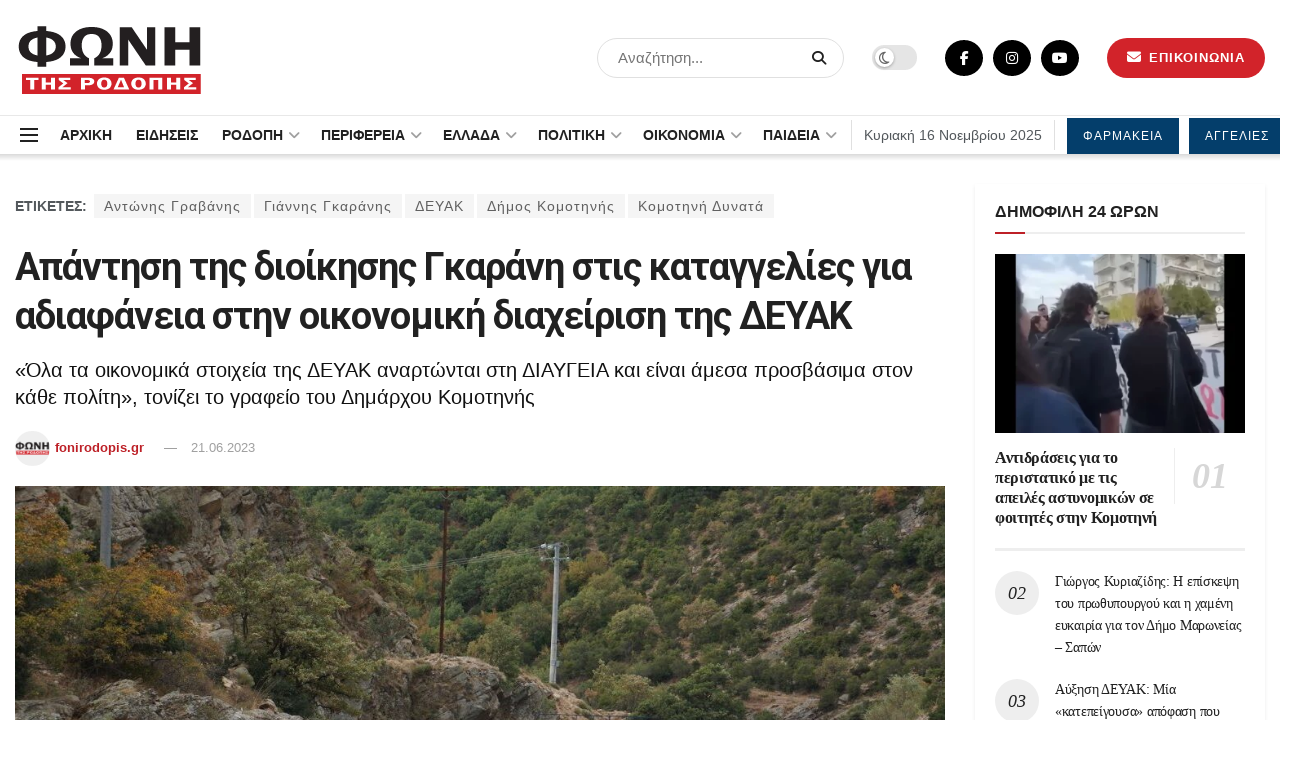

--- FILE ---
content_type: text/html; charset=UTF-8
request_url: https://fonirodopis.gr/139385/apantisi-tis-dioikisis-garani-stis-kataggelies-gia-adiafaneia-stin-oikonomiki-diaheirisi-tis-deyak/
body_size: 46723
content:
<!doctype html>
<!--[if lt IE 7]> <html class="no-js lt-ie9 lt-ie8 lt-ie7" lang="el" prefix="og: https://ogp.me/ns#"> <![endif]-->
<!--[if IE 7]>    <html class="no-js lt-ie9 lt-ie8" lang="el" prefix="og: https://ogp.me/ns#"> <![endif]-->
<!--[if IE 8]>    <html class="no-js lt-ie9" lang="el" prefix="og: https://ogp.me/ns#"> <![endif]-->
<!--[if IE 9]>    <html class="no-js lt-ie10" lang="el" prefix="og: https://ogp.me/ns#"> <![endif]-->
<!--[if gt IE 8]><!--> <html class="no-js" lang="el" prefix="og: https://ogp.me/ns#"> <!--<![endif]-->
<head>
<script type="application/ld+json">
    {
      "@context" : "https://schema.org",
      "@type" : "WebSite",
      "name" : "ΦΩΝΗ ΤΗΣ ΡΟΔΟΠΗΣ",
      "url" : "https://fonirodopis.gr"
    }
  </script>	
<!-- Google tag (gtag.js) -->
<script async src="https://www.googletagmanager.com/gtag/js?id=G-KGMK2LGW5L"></script>
<script>
  window.dataLayer = window.dataLayer || [];
  function gtag(){dataLayer.push(arguments);}
  gtag('js', new Date());

  gtag('config', 'G-KGMK2LGW5L');
</script>
    <meta http-equiv="Content-Type" content="text/html; charset=UTF-8" />
    <meta name='viewport' content='width=device-width, initial-scale=1, user-scalable=yes' />
    <link rel="profile" href="https://gmpg.org/xfn/11" />
    <link rel="pingback" href="https://fonirodopis.gr/xmlrpc.php" />
    	<style>img:is([sizes="auto" i], [sizes^="auto," i]) { contain-intrinsic-size: 3000px 1500px }</style>
	<meta property="og:type" content="article">
<meta property="og:title" content="Απάντηση της διοίκησης Γκαράνη στις καταγγελίες για αδιαφάνεια στην �">
<meta property="og:site_name" content="ΦΩΝΗ ΤΗΣ ΡΟΔΟΠΗΣ">
<meta property="og:description" content="Απάντηση στις καταγγελίες της παράταξης «Κομοτηνή Δυνατά» περί αδιαφάνειας στην οικονομική διαχείριση της ΔΕΥΑΚ, εξέδωσε το γραφείο του Δ">
<meta property="og:url" content="https://fonirodopis.gr/139385/apantisi-tis-dioikisis-garani-stis-kataggelies-gia-adiafaneia-stin-oikonomiki-diaheirisi-tis-deyak/">
<meta property="og:image" content="https://fonirodopis.gr/wp-content/uploads/2023/06/ΦΡΑΓΜΑ-ΣΥΜΒΟΛΩΝ.jpg">
<meta property="og:image:height" content="600">
<meta property="og:image:width" content="1200">
<meta property="article:published_time" content="2023-06-21T15:44:52+03:00">
<meta property="article:modified_time" content="2023-06-22T20:38:56+03:00">
<meta property="article:author" content="https://www.facebook.com/fonirodopis.gr">
<meta property="article:section" content="ΔΗΜΟΣ ΚΟΜΟΤΗΝΗΣ">
<meta property="article:tag" content="Αντώνης Γραβάνης">
<meta property="article:tag" content="Γιάννης Γκαράνης">
<meta property="article:tag" content="ΔΕΥΑΚ">
<meta property="article:tag" content="Δήμος Κομοτηνής">
<meta property="article:tag" content="Κομοτηνή Δυνατά">
<meta name="twitter:card" content="summary_large_image">
<meta name="twitter:title" content="Απάντηση της διοίκησης Γκαράνη στις καταγγελίες για αδιαφάνεια στην οικονομική διαχείριση της ΔΕΥΑΚ">
<meta name="twitter:description" content="Απάντηση στις καταγγελίες της παράταξης «Κομοτηνή Δυνατά» περί αδιαφάνειας στην οικονομική διαχείριση της ΔΕΥΑΚ, εξέδωσε το γραφείο του Δημάρχου Κομοτηνής,">
<meta name="twitter:url" content="https://fonirodopis.gr/139385/apantisi-tis-dioikisis-garani-stis-kataggelies-gia-adiafaneia-stin-oikonomiki-diaheirisi-tis-deyak/">
<meta name="twitter:site" content="https://twitter.com/fonirodopis">
<meta name="twitter:image:src" content="https://fonirodopis.gr/wp-content/uploads/2023/06/ΦΡΑΓΜΑ-ΣΥΜΒΟΛΩΝ.jpg">
<meta name="twitter:image:width" content="1200">
<meta name="twitter:image:height" content="600">
			<script type="text/javascript">
              var jnews_ajax_url = '/?ajax-request=jnews'
			</script>
			<script type="text/javascript">;var _0x24fd06=_0x22d0;function _0x449d(){var _0x271ffb=['border','msRequestAnimationFrame','duration','performance','toLowerCase','expired','isObjectSame','addEvents','test','20px','100000','initCustomEvent','fireOnce','setRequestHeader','getItem','supportsPassive','removeEventListener','getElementsByTagName','scrollTo','position','globalBody','add','win','httpBuildQuery','oRequestAnimationFrame','animateScroll','object','getTime','has','height','6sHasZH','offsetHeight','defer','docReady','scrollTop','createElement','backgroundColor','library','fontSize','detachEvent','div','async','clientWidth','forEach','get','bind','create_js','white','toPrecision','removeEvents','status','zIndex','3615108URdgTP','removeItem','reduce','passiveOption','open','call','onreadystatechange','length','undefined','mozCancelAnimationFrame','fpsTable','Content-type','187390nOCDkY','jnewsHelper','left','number','mark','10px','includes','3596390pLTjUY','unwrap','move','src','removeClass','attachEvent','cancelAnimationFrame','offsetWidth','getText','getAttribute','innerText','POST','prototype','dataStorage','removeAttribute','getStorage','splice','requestAnimationFrame','expiredStorage','objKeys','doc','addEventListener','120px','instr','media','size','10.0.0','16HJICat','touchmove','dispatchEvent','parentNode','7101198ZVYMEN','script','936190aXlezb','now','textContent','3005ibjvVK','readyState','Start','width','getNotice','join','indexOf','innerHTML','measure','jnewsDataStorage','jnews','push','interactive','10050oeHiXB','getMessage','file_version_checker','replaceWith','querySelectorAll','stop','fixed','set','finish','delete','fireEvent','complete','CustomEvent','winLoad','noop','assets','not\x20all','getElementById','slice','au_scripts','getParents','ajax','classListSupport','hasOwnProperty','getWidth','start','createEventObject','increment','clientHeight','response','floor','currentTime','appendChild','webkitCancelRequestAnimationFrame','replace','function','passive','stringify','string','innerWidth','change','post','docEl','top','setAttribute','createEvent','getBoundingClientRect','oCancelRequestAnimationFrame','style','mozRequestAnimationFrame','_storage','className','style[media]','classList','3710108HsVdiU','hasClass','send','callback','End','body','touchstart','GET','fps','contains','jnews-','easeInOutQuad','setStorage','eventType','concat'];_0x449d=function(){return _0x271ffb;};return _0x449d();}function _0x22d0(_0x220433,_0x85692c){var _0x449d1e=_0x449d();return _0x22d0=function(_0x22d0aa,_0x1bacb4){_0x22d0aa=_0x22d0aa-0x150;var _0x2cb8b4=_0x449d1e[_0x22d0aa];return _0x2cb8b4;},_0x22d0(_0x220433,_0x85692c);}(function(_0x2f4f2a,_0xfee3d0){var _0x43286f=_0x22d0,_0x3efbab=_0x2f4f2a();while(!![]){try{var _0x25898a=parseInt(_0x43286f(0x18a))/0x1+parseInt(_0x43286f(0x1b2))/0x2*(-parseInt(_0x43286f(0x168))/0x3)+parseInt(_0x43286f(0x1f8))/0x4+-parseInt(_0x43286f(0x1b5))/0x5*(parseInt(_0x43286f(0x1c2))/0x6)+parseInt(_0x43286f(0x17e))/0x7*(parseInt(_0x43286f(0x1ac))/0x8)+parseInt(_0x43286f(0x1b0))/0x9+-parseInt(_0x43286f(0x191))/0xa;if(_0x25898a===_0xfee3d0)break;else _0x3efbab['push'](_0x3efbab['shift']());}catch(_0x896e74){_0x3efbab['push'](_0x3efbab['shift']());}}}(_0x449d,0x9add3),(window[_0x24fd06(0x1bf)]=window[_0x24fd06(0x1bf)]||{},window[_0x24fd06(0x1bf)][_0x24fd06(0x16f)]=window['jnews'][_0x24fd06(0x16f)]||{},window[_0x24fd06(0x1bf)][_0x24fd06(0x16f)]=function(){'use strict';var _0x3f675d=_0x24fd06;var _0x10e541=this;_0x10e541[_0x3f675d(0x160)]=window,_0x10e541[_0x3f675d(0x1a5)]=document,_0x10e541[_0x3f675d(0x1d0)]=function(){},_0x10e541[_0x3f675d(0x15e)]=_0x10e541['doc'][_0x3f675d(0x15b)](_0x3f675d(0x1fd))[0x0],_0x10e541[_0x3f675d(0x15e)]=_0x10e541['globalBody']?_0x10e541[_0x3f675d(0x15e)]:_0x10e541[_0x3f675d(0x1a5)],_0x10e541[_0x3f675d(0x160)][_0x3f675d(0x1be)]=_0x10e541['win'][_0x3f675d(0x1be)]||{'_storage':new WeakMap(),'put':function(_0x16b187,_0x2974c1,_0x456cf9){var _0x2757ec=_0x3f675d;this[_0x2757ec(0x1f4)][_0x2757ec(0x166)](_0x16b187)||this[_0x2757ec(0x1f4)]['set'](_0x16b187,new Map()),this[_0x2757ec(0x1f4)][_0x2757ec(0x176)](_0x16b187)[_0x2757ec(0x1c9)](_0x2974c1,_0x456cf9);},'get':function(_0x418277,_0x3078d4){var _0x5e14d5=_0x3f675d;return this['_storage']['get'](_0x418277)[_0x5e14d5(0x176)](_0x3078d4);},'has':function(_0x18c8fd,_0x2181d4){var _0x3ead1f=_0x3f675d;return this['_storage'][_0x3ead1f(0x166)](_0x18c8fd)&&this[_0x3ead1f(0x1f4)][_0x3ead1f(0x176)](_0x18c8fd)[_0x3ead1f(0x166)](_0x2181d4);},'remove':function(_0x356640,_0x20e9a5){var _0x1b61df=_0x3f675d,_0x47b9b4=this[_0x1b61df(0x1f4)]['get'](_0x356640)[_0x1b61df(0x1cb)](_0x20e9a5);return 0x0===!this[_0x1b61df(0x1f4)][_0x1b61df(0x176)](_0x356640)[_0x1b61df(0x1aa)]&&this[_0x1b61df(0x1f4)][_0x1b61df(0x1cb)](_0x356640),_0x47b9b4;}},_0x10e541['windowWidth']=function(){var _0x1a6f33=_0x3f675d;return _0x10e541['win'][_0x1a6f33(0x1e9)]||_0x10e541[_0x1a6f33(0x1ec)][_0x1a6f33(0x174)]||_0x10e541['globalBody'][_0x1a6f33(0x174)];},_0x10e541['windowHeight']=function(){var _0x31f642=_0x3f675d;return _0x10e541[_0x31f642(0x160)]['innerHeight']||_0x10e541[_0x31f642(0x1ec)][_0x31f642(0x1de)]||_0x10e541[_0x31f642(0x15e)][_0x31f642(0x1de)];},_0x10e541['requestAnimationFrame']=_0x10e541[_0x3f675d(0x160)]['requestAnimationFrame']||_0x10e541[_0x3f675d(0x160)]['webkitRequestAnimationFrame']||_0x10e541[_0x3f675d(0x160)][_0x3f675d(0x1f3)]||_0x10e541[_0x3f675d(0x160)][_0x3f675d(0x208)]||window[_0x3f675d(0x162)]||function(_0x14df0){return setTimeout(_0x14df0,0x3e8/0x3c);},_0x10e541[_0x3f675d(0x197)]=_0x10e541[_0x3f675d(0x160)]['cancelAnimationFrame']||_0x10e541[_0x3f675d(0x160)]['webkitCancelAnimationFrame']||_0x10e541['win'][_0x3f675d(0x1e3)]||_0x10e541[_0x3f675d(0x160)][_0x3f675d(0x187)]||_0x10e541[_0x3f675d(0x160)]['msCancelRequestAnimationFrame']||_0x10e541[_0x3f675d(0x160)][_0x3f675d(0x1f1)]||function(_0x4452f7){clearTimeout(_0x4452f7);},_0x10e541['classListSupport']='classList'in document[_0x3f675d(0x16d)]('_'),_0x10e541[_0x3f675d(0x1f9)]=_0x10e541[_0x3f675d(0x1d8)]?function(_0x3200a2,_0x6c8d2e){var _0x92a8a6=_0x3f675d;return _0x3200a2[_0x92a8a6(0x1f7)][_0x92a8a6(0x201)](_0x6c8d2e);}:function(_0x3e9f99,_0x48c16e){var _0x191b14=_0x3f675d;return _0x3e9f99[_0x191b14(0x1f5)]['indexOf'](_0x48c16e)>=0x0;},_0x10e541['addClass']=_0x10e541['classListSupport']?function(_0x1a5497,_0x159abd){var _0x1e61dc=_0x3f675d;_0x10e541[_0x1e61dc(0x1f9)](_0x1a5497,_0x159abd)||_0x1a5497[_0x1e61dc(0x1f7)][_0x1e61dc(0x15f)](_0x159abd);}:function(_0x1df0cd,_0x3f3442){_0x10e541['hasClass'](_0x1df0cd,_0x3f3442)||(_0x1df0cd['className']+='\x20'+_0x3f3442);},_0x10e541[_0x3f675d(0x195)]=_0x10e541[_0x3f675d(0x1d8)]?function(_0x5ccfa2,_0x29fe28){var _0x21ca1a=_0x3f675d;_0x10e541[_0x21ca1a(0x1f9)](_0x5ccfa2,_0x29fe28)&&_0x5ccfa2[_0x21ca1a(0x1f7)]['remove'](_0x29fe28);}:function(_0x11010e,_0x3a20e9){var _0x31a2f8=_0x3f675d;_0x10e541[_0x31a2f8(0x1f9)](_0x11010e,_0x3a20e9)&&(_0x11010e[_0x31a2f8(0x1f5)]=_0x11010e[_0x31a2f8(0x1f5)][_0x31a2f8(0x1e4)](_0x3a20e9,''));},_0x10e541[_0x3f675d(0x1a4)]=function(_0x1a2bd5){var _0x5c92ea=_0x3f675d,_0x549267=[];for(var _0x56169c in _0x1a2bd5)Object[_0x5c92ea(0x19d)][_0x5c92ea(0x1d9)]['call'](_0x1a2bd5,_0x56169c)&&_0x549267[_0x5c92ea(0x1c0)](_0x56169c);return _0x549267;},_0x10e541[_0x3f675d(0x150)]=function(_0x118a50,_0x210f10){var _0xd198da=_0x3f675d,_0x27a205=!0x0;return JSON[_0xd198da(0x1e7)](_0x118a50)!==JSON['stringify'](_0x210f10)&&(_0x27a205=!0x1),_0x27a205;},_0x10e541['extend']=function(){var _0xaa6555=_0x3f675d;for(var _0x1fd444,_0x1283b6,_0xd056fe,_0x45db3d=arguments[0x0]||{},_0x199197=0x1,_0x136a29=arguments[_0xaa6555(0x185)];_0x199197<_0x136a29;_0x199197++)if(null!==(_0x1fd444=arguments[_0x199197])){for(_0x1283b6 in _0x1fd444)_0x45db3d!==(_0xd056fe=_0x1fd444[_0x1283b6])&&void 0x0!==_0xd056fe&&(_0x45db3d[_0x1283b6]=_0xd056fe);}return _0x45db3d;},_0x10e541[_0x3f675d(0x19e)]=_0x10e541[_0x3f675d(0x160)][_0x3f675d(0x1be)],_0x10e541['isVisible']=function(_0x3bcf87){var _0x55f9a=_0x3f675d;return 0x0!==_0x3bcf87[_0x55f9a(0x198)]&&0x0!==_0x3bcf87['offsetHeight']||_0x3bcf87[_0x55f9a(0x1f0)]()[_0x55f9a(0x185)];},_0x10e541['getHeight']=function(_0x64ac4d){var _0x10ffae=_0x3f675d;return _0x64ac4d[_0x10ffae(0x169)]||_0x64ac4d[_0x10ffae(0x1de)]||_0x64ac4d[_0x10ffae(0x1f0)]()[_0x10ffae(0x167)];},_0x10e541[_0x3f675d(0x1da)]=function(_0x561548){var _0x917145=_0x3f675d;return _0x561548['offsetWidth']||_0x561548[_0x917145(0x174)]||_0x561548['getBoundingClientRect']()[_0x917145(0x1b8)];},_0x10e541['supportsPassive']=!0x1;try{var _0x587397=Object['defineProperty']({},_0x3f675d(0x1e6),{'get':function(){var _0x52ed2c=_0x3f675d;_0x10e541[_0x52ed2c(0x159)]=!0x0;}});_0x3f675d(0x1ef)in _0x10e541['doc']?_0x10e541['win'][_0x3f675d(0x1a6)](_0x3f675d(0x152),null,_0x587397):_0x3f675d(0x1cc)in _0x10e541[_0x3f675d(0x1a5)]&&_0x10e541[_0x3f675d(0x160)]['attachEvent']('test',null);}catch(_0x31eb69){}_0x10e541[_0x3f675d(0x181)]=!!_0x10e541[_0x3f675d(0x159)]&&{'passive':!0x0},_0x10e541[_0x3f675d(0x204)]=function(_0x223937,_0x2a4596){var _0x3fcd1a=_0x3f675d;_0x223937=_0x3fcd1a(0x202)+_0x223937;var _0x22e6ac={'expired':Math[_0x3fcd1a(0x1e0)]((new Date()['getTime']()+0x2932e00)/0x3e8)};_0x2a4596=Object['assign'](_0x22e6ac,_0x2a4596),localStorage['setItem'](_0x223937,JSON['stringify'](_0x2a4596));},_0x10e541[_0x3f675d(0x1a0)]=function(_0x38996b){var _0x179cc0=_0x3f675d;_0x38996b=_0x179cc0(0x202)+_0x38996b;var _0x1f44c4=localStorage[_0x179cc0(0x158)](_0x38996b);return null!==_0x1f44c4&&0x0<_0x1f44c4[_0x179cc0(0x185)]?JSON['parse'](localStorage[_0x179cc0(0x158)](_0x38996b)):{};},_0x10e541[_0x3f675d(0x1a3)]=function(){var _0x173608=_0x3f675d,_0x4995a4,_0x524c3a=_0x173608(0x202);for(var _0x4c6b60 in localStorage)_0x4c6b60[_0x173608(0x1bb)](_0x524c3a)>-0x1&&_0x173608(0x186)!==(_0x4995a4=_0x10e541[_0x173608(0x1a0)](_0x4c6b60['replace'](_0x524c3a,'')))['expired']&&_0x4995a4[_0x173608(0x20c)]<Math['floor'](new Date()[_0x173608(0x165)]()/0x3e8)&&localStorage[_0x173608(0x17f)](_0x4c6b60);},_0x10e541[_0x3f675d(0x151)]=function(_0x26ad02,_0x505838,_0x138a5c){var _0x3369b1=_0x3f675d;for(var _0x5ea07b in _0x505838){var _0x34b20e=[_0x3369b1(0x1fe),_0x3369b1(0x1ad)]['indexOf'](_0x5ea07b)>=0x0&&!_0x138a5c&&_0x10e541[_0x3369b1(0x181)];_0x3369b1(0x1ef)in _0x10e541[_0x3369b1(0x1a5)]?_0x26ad02[_0x3369b1(0x1a6)](_0x5ea07b,_0x505838[_0x5ea07b],_0x34b20e):_0x3369b1(0x1cc)in _0x10e541[_0x3369b1(0x1a5)]&&_0x26ad02[_0x3369b1(0x196)]('on'+_0x5ea07b,_0x505838[_0x5ea07b]);}},_0x10e541[_0x3f675d(0x17b)]=function(_0x2357c3,_0x476787){var _0x2dd5f0=_0x3f675d;for(var _0x36b9ef in _0x476787)_0x2dd5f0(0x1ef)in _0x10e541[_0x2dd5f0(0x1a5)]?_0x2357c3[_0x2dd5f0(0x15a)](_0x36b9ef,_0x476787[_0x36b9ef]):_0x2dd5f0(0x1cc)in _0x10e541[_0x2dd5f0(0x1a5)]&&_0x2357c3[_0x2dd5f0(0x171)]('on'+_0x36b9ef,_0x476787[_0x36b9ef]);},_0x10e541['triggerEvents']=function(_0x5b0f50,_0x284ddb,_0x57edda){var _0x47378f=_0x3f675d,_0x5e8ccf;return _0x57edda=_0x57edda||{'detail':null},_0x47378f(0x1ef)in _0x10e541[_0x47378f(0x1a5)]?(!(_0x5e8ccf=_0x10e541['doc']['createEvent'](_0x47378f(0x1ce))||new CustomEvent(_0x284ddb))[_0x47378f(0x155)]||_0x5e8ccf[_0x47378f(0x155)](_0x284ddb,!0x0,!0x1,_0x57edda),void _0x5b0f50[_0x47378f(0x1ae)](_0x5e8ccf)):_0x47378f(0x1cc)in _0x10e541[_0x47378f(0x1a5)]?((_0x5e8ccf=_0x10e541[_0x47378f(0x1a5)][_0x47378f(0x1dc)]())[_0x47378f(0x205)]=_0x284ddb,void _0x5b0f50[_0x47378f(0x1cc)]('on'+_0x5e8ccf[_0x47378f(0x205)],_0x5e8ccf)):void 0x0;},_0x10e541[_0x3f675d(0x1d6)]=function(_0x20ac31,_0x17e370){var _0x307640=_0x3f675d;void 0x0===_0x17e370&&(_0x17e370=_0x10e541['doc']);for(var _0xf666aa=[],_0xd4496b=_0x20ac31[_0x307640(0x1af)],_0x310f13=!0x1;!_0x310f13;)if(_0xd4496b){var _0x5b6306=_0xd4496b;_0x5b6306[_0x307640(0x1c6)](_0x17e370)[_0x307640(0x185)]?_0x310f13=!0x0:(_0xf666aa['push'](_0x5b6306),_0xd4496b=_0x5b6306['parentNode']);}else _0xf666aa=[],_0x310f13=!0x0;return _0xf666aa;},_0x10e541['forEach']=function(_0x32af0e,_0x1ac3a7,_0x5688cb){var _0x323220=_0x3f675d;for(var _0x206499=0x0,_0x41b5c2=_0x32af0e[_0x323220(0x185)];_0x206499<_0x41b5c2;_0x206499++)_0x1ac3a7[_0x323220(0x183)](_0x5688cb,_0x32af0e[_0x206499],_0x206499);},_0x10e541[_0x3f675d(0x199)]=function(_0x4a2908){var _0x11a367=_0x3f675d;return _0x4a2908[_0x11a367(0x19b)]||_0x4a2908['textContent'];},_0x10e541['setText']=function(_0x1ce54e,_0x23b762){var _0x3561c5=_0x3f675d,_0xa6b2a6=_0x3561c5(0x164)==typeof _0x23b762?_0x23b762[_0x3561c5(0x19b)]||_0x23b762[_0x3561c5(0x1b4)]:_0x23b762;_0x1ce54e[_0x3561c5(0x19b)]&&(_0x1ce54e['innerText']=_0xa6b2a6),_0x1ce54e[_0x3561c5(0x1b4)]&&(_0x1ce54e['textContent']=_0xa6b2a6);},_0x10e541[_0x3f675d(0x161)]=function(_0xba5dd9){var _0x8c6fd3=_0x3f675d;return _0x10e541[_0x8c6fd3(0x1a4)](_0xba5dd9)['reduce'](function _0x2c8f51(_0xa2df14){var _0x4ed1d5=_0x8c6fd3,_0x4b50be=arguments[_0x4ed1d5(0x185)]>0x1&&void 0x0!==arguments[0x1]?arguments[0x1]:null;return function(_0x5cbf92,_0x3b825e){var _0x3a9524=_0x4ed1d5,_0x5676b6=_0xa2df14[_0x3b825e];_0x3b825e=encodeURIComponent(_0x3b825e);var _0x275af4=_0x4b50be?''[_0x3a9524(0x206)](_0x4b50be,'[')[_0x3a9524(0x206)](_0x3b825e,']'):_0x3b825e;return null==_0x5676b6||'function'==typeof _0x5676b6?(_0x5cbf92[_0x3a9524(0x1c0)](''[_0x3a9524(0x206)](_0x275af4,'=')),_0x5cbf92):[_0x3a9524(0x18d),'boolean',_0x3a9524(0x1e8)][_0x3a9524(0x190)](typeof _0x5676b6)?(_0x5cbf92[_0x3a9524(0x1c0)](''[_0x3a9524(0x206)](_0x275af4,'=')[_0x3a9524(0x206)](encodeURIComponent(_0x5676b6))),_0x5cbf92):(_0x5cbf92[_0x3a9524(0x1c0)](_0x10e541[_0x3a9524(0x1a4)](_0x5676b6)[_0x3a9524(0x180)](_0x2c8f51(_0x5676b6,_0x275af4),[])[_0x3a9524(0x1ba)]('&')),_0x5cbf92);};}(_0xba5dd9),[])['join']('&');},_0x10e541[_0x3f675d(0x176)]=function(_0x29bf8a,_0x79f32f,_0x180dc0,_0x2465fc){var _0x1263c0=_0x3f675d;return _0x180dc0=_0x1263c0(0x1e5)==typeof _0x180dc0?_0x180dc0:_0x10e541[_0x1263c0(0x1d0)],_0x10e541[_0x1263c0(0x1d7)](_0x1263c0(0x1ff),_0x29bf8a,_0x79f32f,_0x180dc0,_0x2465fc);},_0x10e541[_0x3f675d(0x1eb)]=function(_0x25d20d,_0x1765e7,_0x2096e5,_0xfd901d){var _0x442200=_0x3f675d;return _0x2096e5=_0x442200(0x1e5)==typeof _0x2096e5?_0x2096e5:_0x10e541[_0x442200(0x1d0)],_0x10e541[_0x442200(0x1d7)](_0x442200(0x19c),_0x25d20d,_0x1765e7,_0x2096e5,_0xfd901d);},_0x10e541['ajax']=function(_0x839305,_0x4d143e,_0x1de8d4,_0x4d5394,_0x1e0d16){var _0x4885b5=_0x3f675d,_0x2fabc7=new XMLHttpRequest(),_0xb4b7a7=_0x4d143e,_0x49711b=_0x10e541[_0x4885b5(0x161)](_0x1de8d4);if(_0x839305=-0x1!=['GET',_0x4885b5(0x19c)]['indexOf'](_0x839305)?_0x839305:_0x4885b5(0x1ff),_0x2fabc7[_0x4885b5(0x182)](_0x839305,_0xb4b7a7+(_0x4885b5(0x1ff)==_0x839305?'?'+_0x49711b:''),!0x0),'POST'==_0x839305&&_0x2fabc7[_0x4885b5(0x157)](_0x4885b5(0x189),'application/x-www-form-urlencoded'),_0x2fabc7[_0x4885b5(0x157)]('X-Requested-With','XMLHttpRequest'),_0x2fabc7[_0x4885b5(0x184)]=function(){var _0x19adc9=_0x4885b5;0x4===_0x2fabc7[_0x19adc9(0x1b6)]&&0xc8<=_0x2fabc7[_0x19adc9(0x17c)]&&0x12c>_0x2fabc7['status']&&_0x19adc9(0x1e5)==typeof _0x4d5394&&_0x4d5394['call'](void 0x0,_0x2fabc7[_0x19adc9(0x1df)]);},void 0x0!==_0x1e0d16&&!_0x1e0d16)return{'xhr':_0x2fabc7,'send':function(){var _0x2bdf78=_0x4885b5;_0x2fabc7[_0x2bdf78(0x1fa)](_0x2bdf78(0x19c)==_0x839305?_0x49711b:null);}};return _0x2fabc7[_0x4885b5(0x1fa)](_0x4885b5(0x19c)==_0x839305?_0x49711b:null),{'xhr':_0x2fabc7};},_0x10e541[_0x3f675d(0x15c)]=function(_0x41e151,_0x5a9893,_0xdadb84){var _0x22d68e=_0x3f675d;function _0xbfa1cf(_0x96e76f,_0x4f6380,_0x2dee8b){var _0x328895=_0x22d0;this[_0x328895(0x1db)]=this[_0x328895(0x15d)](),this['change']=_0x96e76f-this[_0x328895(0x1db)],this['currentTime']=0x0,this[_0x328895(0x1dd)]=0x14,this[_0x328895(0x209)]=void 0x0===_0x2dee8b?0x1f4:_0x2dee8b,this[_0x328895(0x1fb)]=_0x4f6380,this['finish']=!0x1,this[_0x328895(0x163)]();}return Math[_0x22d68e(0x203)]=function(_0x396291,_0x338779,_0x42fc29,_0x344774){return(_0x396291/=_0x344774/0x2)<0x1?_0x42fc29/0x2*_0x396291*_0x396291+_0x338779:-_0x42fc29/0x2*(--_0x396291*(_0x396291-0x2)-0x1)+_0x338779;},_0xbfa1cf[_0x22d68e(0x19d)][_0x22d68e(0x1c7)]=function(){var _0x93f9ea=_0x22d68e;this[_0x93f9ea(0x1ca)]=!0x0;},_0xbfa1cf[_0x22d68e(0x19d)][_0x22d68e(0x193)]=function(_0x436555){var _0x41e384=_0x22d68e;_0x10e541[_0x41e384(0x1a5)]['documentElement'][_0x41e384(0x16c)]=_0x436555,_0x10e541[_0x41e384(0x15e)][_0x41e384(0x1af)][_0x41e384(0x16c)]=_0x436555,_0x10e541[_0x41e384(0x15e)][_0x41e384(0x16c)]=_0x436555;},_0xbfa1cf[_0x22d68e(0x19d)][_0x22d68e(0x15d)]=function(){var _0x5edcd6=_0x22d68e;return _0x10e541['doc']['documentElement']['scrollTop']||_0x10e541['globalBody'][_0x5edcd6(0x1af)][_0x5edcd6(0x16c)]||_0x10e541[_0x5edcd6(0x15e)][_0x5edcd6(0x16c)];},_0xbfa1cf['prototype']['animateScroll']=function(){var _0x40062e=_0x22d68e;this[_0x40062e(0x1e1)]+=this['increment'];var _0x12b8b1=Math[_0x40062e(0x203)](this['currentTime'],this[_0x40062e(0x1db)],this[_0x40062e(0x1ea)],this[_0x40062e(0x209)]);this[_0x40062e(0x193)](_0x12b8b1),this[_0x40062e(0x1e1)]<this['duration']&&!this[_0x40062e(0x1ca)]?_0x10e541[_0x40062e(0x1a2)][_0x40062e(0x183)](_0x10e541[_0x40062e(0x160)],this[_0x40062e(0x163)][_0x40062e(0x177)](this)):this['callback']&&_0x40062e(0x1e5)==typeof this[_0x40062e(0x1fb)]&&this[_0x40062e(0x1fb)]();},new _0xbfa1cf(_0x41e151,_0x5a9893,_0xdadb84);},_0x10e541[_0x3f675d(0x192)]=function(_0x59e64b){var _0x3d9ba3=_0x3f675d,_0x382c66,_0x5497c9=_0x59e64b;_0x10e541[_0x3d9ba3(0x175)](_0x59e64b,function(_0x3e8c21,_0x4929b5){_0x382c66?_0x382c66+=_0x3e8c21:_0x382c66=_0x3e8c21;}),_0x5497c9[_0x3d9ba3(0x1c5)](_0x382c66);},_0x10e541[_0x3f675d(0x20a)]={'start':function(_0x9d7202){var _0x2193b8=_0x3f675d;performance[_0x2193b8(0x18e)](_0x9d7202+_0x2193b8(0x1b7));},'stop':function(_0x58f77e){var _0x319685=_0x3f675d;performance['mark'](_0x58f77e+_0x319685(0x1fc)),performance[_0x319685(0x1bd)](_0x58f77e,_0x58f77e+_0x319685(0x1b7),_0x58f77e+_0x319685(0x1fc));}},_0x10e541[_0x3f675d(0x200)]=function(){var _0x4bd6f5=0x0,_0x3ea3d7=0x0,_0x16ae6b=0x0;!(function(){var _0x1382fa=_0x22d0,_0x46ad91=_0x4bd6f5=0x0,_0x5820d8=0x0,_0x15bd23=0x0,_0x1a6cb0=document[_0x1382fa(0x1d3)](_0x1382fa(0x188)),_0x2bd9df=function(_0x1352a9){var _0x2415e1=_0x1382fa;void 0x0===document[_0x2415e1(0x15b)](_0x2415e1(0x1fd))[0x0]?_0x10e541[_0x2415e1(0x1a2)][_0x2415e1(0x183)](_0x10e541[_0x2415e1(0x160)],function(){_0x2bd9df(_0x1352a9);}):document[_0x2415e1(0x15b)](_0x2415e1(0x1fd))[0x0][_0x2415e1(0x1e2)](_0x1352a9);};null===_0x1a6cb0&&((_0x1a6cb0=document[_0x1382fa(0x16d)](_0x1382fa(0x172)))[_0x1382fa(0x1f2)][_0x1382fa(0x15d)]=_0x1382fa(0x1c8),_0x1a6cb0[_0x1382fa(0x1f2)][_0x1382fa(0x1ed)]=_0x1382fa(0x1a7),_0x1a6cb0[_0x1382fa(0x1f2)][_0x1382fa(0x18c)]=_0x1382fa(0x18f),_0x1a6cb0[_0x1382fa(0x1f2)]['width']='100px',_0x1a6cb0[_0x1382fa(0x1f2)][_0x1382fa(0x167)]=_0x1382fa(0x153),_0x1a6cb0[_0x1382fa(0x1f2)][_0x1382fa(0x207)]='1px\x20solid\x20black',_0x1a6cb0[_0x1382fa(0x1f2)][_0x1382fa(0x170)]='11px',_0x1a6cb0[_0x1382fa(0x1f2)][_0x1382fa(0x17d)]=_0x1382fa(0x154),_0x1a6cb0[_0x1382fa(0x1f2)][_0x1382fa(0x16e)]=_0x1382fa(0x179),_0x1a6cb0['id']=_0x1382fa(0x188),_0x2bd9df(_0x1a6cb0));var _0x59098b=function(){var _0x4fc647=_0x1382fa;_0x16ae6b++,_0x3ea3d7=Date[_0x4fc647(0x1b3)](),(_0x5820d8=(_0x16ae6b/(_0x15bd23=(_0x3ea3d7-_0x4bd6f5)/0x3e8))[_0x4fc647(0x17a)](0x2))!=_0x46ad91&&(_0x46ad91=_0x5820d8,_0x1a6cb0[_0x4fc647(0x1bc)]=_0x46ad91+_0x4fc647(0x200)),0x1<_0x15bd23&&(_0x4bd6f5=_0x3ea3d7,_0x16ae6b=0x0),_0x10e541[_0x4fc647(0x1a2)][_0x4fc647(0x183)](_0x10e541['win'],_0x59098b);};_0x59098b();}());},_0x10e541[_0x3f675d(0x1a8)]=function(_0x575093,_0x208c25){var _0x3134a4=_0x3f675d;for(var _0x5116e2=0x0;_0x5116e2<_0x208c25['length'];_0x5116e2++)if(-0x1!==_0x575093[_0x3134a4(0x20b)]()['indexOf'](_0x208c25[_0x5116e2]['toLowerCase']()))return!0x0;},_0x10e541[_0x3f675d(0x1cf)]=function(_0x3148da,_0x2e38c4){function _0x3ea3f3(_0x5210b4){var _0x58da0f=_0x22d0;if(_0x58da0f(0x1cd)===_0x10e541['doc']['readyState']||_0x58da0f(0x1c1)===_0x10e541[_0x58da0f(0x1a5)][_0x58da0f(0x1b6)])return!_0x5210b4||_0x2e38c4?setTimeout(_0x3148da,_0x2e38c4||0x1):_0x3148da(_0x5210b4),0x1;}_0x3ea3f3()||_0x10e541['addEvents'](_0x10e541['win'],{'load':_0x3ea3f3});},_0x10e541[_0x3f675d(0x16b)]=function(_0x23bfbb,_0x1e7e26){var _0x2a58e6=_0x3f675d;function _0x45252b(_0x4d97a5){var _0x1cf3b0=_0x22d0;if(_0x1cf3b0(0x1cd)===_0x10e541['doc']['readyState']||_0x1cf3b0(0x1c1)===_0x10e541[_0x1cf3b0(0x1a5)][_0x1cf3b0(0x1b6)])return!_0x4d97a5||_0x1e7e26?setTimeout(_0x23bfbb,_0x1e7e26||0x1):_0x23bfbb(_0x4d97a5),0x1;}_0x45252b()||_0x10e541[_0x2a58e6(0x151)](_0x10e541[_0x2a58e6(0x1a5)],{'DOMContentLoaded':_0x45252b});},_0x10e541[_0x3f675d(0x156)]=function(){_0x10e541['docReady'](function(){var _0x408e16=_0x22d0;_0x10e541['assets']=_0x10e541[_0x408e16(0x1d1)]||[],_0x10e541['assets'][_0x408e16(0x185)]&&(_0x10e541['boot'](),_0x10e541['load_assets']());},0x32);},_0x10e541['boot']=function(){var _0x24782f=_0x3f675d;_0x10e541[_0x24782f(0x185)]&&_0x10e541[_0x24782f(0x1a5)]['querySelectorAll'](_0x24782f(0x1f6))['forEach'](function(_0x285340){var _0x52197f=_0x24782f;_0x52197f(0x1d2)==_0x285340[_0x52197f(0x19a)](_0x52197f(0x1a9))&&_0x285340[_0x52197f(0x19f)](_0x52197f(0x1a9));});},_0x10e541['create_js']=function(_0x215f6e,_0x14b88a){var _0x5a46b7=_0x3f675d,_0x319a52=_0x10e541[_0x5a46b7(0x1a5)]['createElement'](_0x5a46b7(0x1b1));switch(_0x319a52[_0x5a46b7(0x1ee)](_0x5a46b7(0x194),_0x215f6e),_0x14b88a){case _0x5a46b7(0x16a):_0x319a52[_0x5a46b7(0x1ee)]('defer',!0x0);break;case _0x5a46b7(0x173):_0x319a52['setAttribute']('async',!0x0);break;case'deferasync':_0x319a52[_0x5a46b7(0x1ee)](_0x5a46b7(0x16a),!0x0),_0x319a52[_0x5a46b7(0x1ee)](_0x5a46b7(0x173),!0x0);}_0x10e541[_0x5a46b7(0x15e)][_0x5a46b7(0x1e2)](_0x319a52);},_0x10e541['load_assets']=function(){var _0x54ec43=_0x3f675d;_0x54ec43(0x164)==typeof _0x10e541[_0x54ec43(0x1d1)]&&_0x10e541[_0x54ec43(0x175)](_0x10e541[_0x54ec43(0x1d1)][_0x54ec43(0x1d4)](0x0),function(_0x17ba1f,_0x3b42a4){var _0x156c9c=_0x54ec43,_0x580660='';_0x17ba1f['defer']&&(_0x580660+='defer'),_0x17ba1f[_0x156c9c(0x173)]&&(_0x580660+=_0x156c9c(0x173)),_0x10e541[_0x156c9c(0x178)](_0x17ba1f['url'],_0x580660);var _0x2d18d8=_0x10e541[_0x156c9c(0x1d1)][_0x156c9c(0x1bb)](_0x17ba1f);_0x2d18d8>-0x1&&_0x10e541['assets'][_0x156c9c(0x1a1)](_0x2d18d8,0x1);}),_0x10e541[_0x54ec43(0x1d1)]=jnewsoption[_0x54ec43(0x1d5)]=window['jnewsads']=[];},_0x10e541[_0x3f675d(0x16b)](function(){var _0x5d105f=_0x3f675d;_0x10e541[_0x5d105f(0x15e)]=_0x10e541[_0x5d105f(0x15e)]==_0x10e541[_0x5d105f(0x1a5)]?_0x10e541['doc'][_0x5d105f(0x15b)](_0x5d105f(0x1fd))[0x0]:_0x10e541[_0x5d105f(0x15e)],_0x10e541[_0x5d105f(0x15e)]=_0x10e541[_0x5d105f(0x15e)]?_0x10e541[_0x5d105f(0x15e)]:_0x10e541['doc'];}),_0x10e541[_0x3f675d(0x1cf)](function(){var _0x21356b=_0x3f675d;_0x10e541[_0x21356b(0x1cf)](function(){var _0x5600da=_0x21356b,_0x7319d0=!0x1;if(void 0x0!==window['jnewsadmin']){if(void 0x0!==window['file_version_checker']){var _0x16173f=_0x10e541[_0x5600da(0x1a4)](window['file_version_checker']);_0x16173f[_0x5600da(0x185)]?_0x16173f[_0x5600da(0x175)](function(_0x2b800){var _0x391dae=_0x5600da;_0x7319d0||_0x391dae(0x1ab)===window[_0x391dae(0x1c4)][_0x2b800]||(_0x7319d0=!0x0);}):_0x7319d0=!0x0;}else _0x7319d0=!0x0;}_0x7319d0&&(window[_0x5600da(0x18b)][_0x5600da(0x1c3)](),window[_0x5600da(0x18b)][_0x5600da(0x1b9)]());},0x9c4);});},window[_0x24fd06(0x1bf)]['library']=new window[(_0x24fd06(0x1bf))]['library']()));</script>
<!-- Search Engine Optimization by Rank Math - https://rankmath.com/ -->
<title>Απάντηση της διοίκησης Γκαράνη στις καταγγελίες για αδιαφάνεια στην οικονομική διαχείριση της ΔΕΥΑΚ</title>
<meta name="description" content="«Όλα τα οικονομικά στοιχεία της ΔΕΥΑΚ αναρτώνται στη ΔΙΑΥΓΕΙΑ και είναι άμεσα προσβάσιμα στον κάθε πολίτη», τονίζει το γραφείο του Δημάρχου Κομοτηνής"/>
<meta name="robots" content="follow, index, max-snippet:-1, max-video-preview:-1, max-image-preview:large"/>
<link rel="canonical" href="https://fonirodopis.gr/139385/apantisi-tis-dioikisis-garani-stis-kataggelies-gia-adiafaneia-stin-oikonomiki-diaheirisi-tis-deyak/" />
<meta property="og:locale" content="el_GR" />
<meta property="og:type" content="article" />
<meta property="og:title" content="Απάντηση της διοίκησης Γκαράνη στις καταγγελίες για αδιαφάνεια στην οικονομική διαχείριση της ΔΕΥΑΚ" />
<meta property="og:description" content="«Όλα τα οικονομικά στοιχεία της ΔΕΥΑΚ αναρτώνται στη ΔΙΑΥΓΕΙΑ και είναι άμεσα προσβάσιμα στον κάθε πολίτη», τονίζει το γραφείο του Δημάρχου Κομοτηνής" />
<meta property="og:url" content="https://fonirodopis.gr/139385/apantisi-tis-dioikisis-garani-stis-kataggelies-gia-adiafaneia-stin-oikonomiki-diaheirisi-tis-deyak/" />
<meta property="og:site_name" content="ΦΩΝΗ ΤΗΣ ΡΟΔΟΠΗΣ" />
<meta property="article:publisher" content="https://www.facebook.com/fonirodopis.gr" />
<meta property="article:author" content="https://www.facebook.com/fonirodopis.gr" />
<meta property="article:tag" content="Αντώνης Γραβάνης" />
<meta property="article:tag" content="Γιάννης Γκαράνης" />
<meta property="article:tag" content="ΔΕΥΑΚ" />
<meta property="article:tag" content="Δήμος Κομοτηνής" />
<meta property="article:tag" content="Κομοτηνή Δυνατά" />
<meta property="article:section" content="ΔΗΜΟΣ ΚΟΜΟΤΗΝΗΣ" />
<meta property="og:updated_time" content="2023-06-22T20:38:56+03:00" />
<meta property="og:image" content="https://fonirodopis.gr/wp-content/uploads/2023/06/ΦΡΑΓΜΑ-ΣΥΜΒΟΛΩΝ.jpg" />
<meta property="og:image:secure_url" content="https://fonirodopis.gr/wp-content/uploads/2023/06/ΦΡΑΓΜΑ-ΣΥΜΒΟΛΩΝ.jpg" />
<meta property="og:image:width" content="1200" />
<meta property="og:image:height" content="600" />
<meta property="og:image:alt" content="Απάντηση της διοίκησης Γκαράνη στις καταγγελίες για αδιαφάνεια στην οικονομική διαχείριση της ΔΕΥΑΚ" />
<meta property="og:image:type" content="image/jpeg" />
<meta property="article:published_time" content="2023-06-21T15:44:52+03:00" />
<meta property="article:modified_time" content="2023-06-22T20:38:56+03:00" />
<meta name="twitter:card" content="summary_large_image" />
<meta name="twitter:title" content="Απάντηση της διοίκησης Γκαράνη στις καταγγελίες για αδιαφάνεια στην οικονομική διαχείριση της ΔΕΥΑΚ" />
<meta name="twitter:description" content="«Όλα τα οικονομικά στοιχεία της ΔΕΥΑΚ αναρτώνται στη ΔΙΑΥΓΕΙΑ και είναι άμεσα προσβάσιμα στον κάθε πολίτη», τονίζει το γραφείο του Δημάρχου Κομοτηνής" />
<meta name="twitter:site" content="@fonirodopis" />
<meta name="twitter:creator" content="@fonirodopis" />
<meta name="twitter:image" content="https://fonirodopis.gr/wp-content/uploads/2023/06/ΦΡΑΓΜΑ-ΣΥΜΒΟΛΩΝ.jpg" />
<script type="application/ld+json" class="rank-math-schema">{"@context":"https://schema.org","@graph":[{"@type":"Organization","@id":"https://fonirodopis.gr/#organization","name":"\u03a6\u03a9\u039d\u0397 \u03a4\u0397\u03a3 \u03a1\u039f\u0394\u039f\u03a0\u0397\u03a3","sameAs":["https://www.facebook.com/fonirodopis.gr","https://twitter.com/fonirodopis","https://www.youtube.com/user/fonirodopis"],"logo":{"@type":"ImageObject","@id":"https://fonirodopis.gr/#logo","url":"https://fonirodopis.gr/wp-content/uploads/2022/12/fonirodopis.jpg","contentUrl":"https://fonirodopis.gr/wp-content/uploads/2022/12/fonirodopis.jpg","caption":"\u03a6\u03a9\u039d\u0397 \u03a4\u0397\u03a3 \u03a1\u039f\u0394\u039f\u03a0\u0397\u03a3","inLanguage":"el","width":"960","height":"495"}},{"@type":"WebSite","@id":"https://fonirodopis.gr/#website","url":"https://fonirodopis.gr","name":"\u03a6\u03a9\u039d\u0397 \u03a4\u0397\u03a3 \u03a1\u039f\u0394\u039f\u03a0\u0397\u03a3","alternateName":"\u03a6\u03c9\u03bd\u03ae \u03c4\u03b7\u03c2 \u03a1\u03bf\u03b4\u03cc\u03c0\u03b7\u03c2","publisher":{"@id":"https://fonirodopis.gr/#organization"},"inLanguage":"el"},{"@type":"ImageObject","@id":"https://fonirodopis.gr/wp-content/uploads/2023/06/\u03a6\u03a1\u0391\u0393\u039c\u0391-\u03a3\u03a5\u039c\u0392\u039f\u039b\u03a9\u039d.jpg","url":"https://fonirodopis.gr/wp-content/uploads/2023/06/\u03a6\u03a1\u0391\u0393\u039c\u0391-\u03a3\u03a5\u039c\u0392\u039f\u039b\u03a9\u039d.jpg","width":"1200","height":"600","inLanguage":"el"},{"@type":"WebPage","@id":"https://fonirodopis.gr/139385/apantisi-tis-dioikisis-garani-stis-kataggelies-gia-adiafaneia-stin-oikonomiki-diaheirisi-tis-deyak/#webpage","url":"https://fonirodopis.gr/139385/apantisi-tis-dioikisis-garani-stis-kataggelies-gia-adiafaneia-stin-oikonomiki-diaheirisi-tis-deyak/","name":"\u0391\u03c0\u03ac\u03bd\u03c4\u03b7\u03c3\u03b7 \u03c4\u03b7\u03c2 \u03b4\u03b9\u03bf\u03af\u03ba\u03b7\u03c3\u03b7\u03c2 \u0393\u03ba\u03b1\u03c1\u03ac\u03bd\u03b7 \u03c3\u03c4\u03b9\u03c2 \u03ba\u03b1\u03c4\u03b1\u03b3\u03b3\u03b5\u03bb\u03af\u03b5\u03c2 \u03b3\u03b9\u03b1 \u03b1\u03b4\u03b9\u03b1\u03c6\u03ac\u03bd\u03b5\u03b9\u03b1 \u03c3\u03c4\u03b7\u03bd \u03bf\u03b9\u03ba\u03bf\u03bd\u03bf\u03bc\u03b9\u03ba\u03ae \u03b4\u03b9\u03b1\u03c7\u03b5\u03af\u03c1\u03b9\u03c3\u03b7 \u03c4\u03b7\u03c2 \u0394\u0395\u03a5\u0391\u039a","datePublished":"2023-06-21T15:44:52+03:00","dateModified":"2023-06-22T20:38:56+03:00","isPartOf":{"@id":"https://fonirodopis.gr/#website"},"primaryImageOfPage":{"@id":"https://fonirodopis.gr/wp-content/uploads/2023/06/\u03a6\u03a1\u0391\u0393\u039c\u0391-\u03a3\u03a5\u039c\u0392\u039f\u039b\u03a9\u039d.jpg"},"inLanguage":"el"},{"@type":"Person","@id":"https://fonirodopis.gr/author/kadmin/","name":"fonirodopis.gr","url":"https://fonirodopis.gr/author/kadmin/","image":{"@type":"ImageObject","@id":"https://secure.gravatar.com/avatar/7e89c334983284b778b36b38035d65eacf8a3cbe14c8033f5144355e447d14d4?s=96&amp;d=mm&amp;r=g","url":"https://secure.gravatar.com/avatar/7e89c334983284b778b36b38035d65eacf8a3cbe14c8033f5144355e447d14d4?s=96&amp;d=mm&amp;r=g","caption":"fonirodopis.gr","inLanguage":"el"},"sameAs":["https://fonirodopis.gr/","https://www.facebook.com/fonirodopis.gr","https://twitter.com/https://twitter.com/fonirodopis"],"worksFor":{"@id":"https://fonirodopis.gr/#organization"}},{"@type":"BlogPosting","headline":"\u0391\u03c0\u03ac\u03bd\u03c4\u03b7\u03c3\u03b7 \u03c4\u03b7\u03c2 \u03b4\u03b9\u03bf\u03af\u03ba\u03b7\u03c3\u03b7\u03c2 \u0393\u03ba\u03b1\u03c1\u03ac\u03bd\u03b7 \u03c3\u03c4\u03b9\u03c2 \u03ba\u03b1\u03c4\u03b1\u03b3\u03b3\u03b5\u03bb\u03af\u03b5\u03c2 \u03b3\u03b9\u03b1 \u03b1\u03b4\u03b9\u03b1\u03c6\u03ac\u03bd\u03b5\u03b9\u03b1 \u03c3\u03c4\u03b7\u03bd \u03bf\u03b9\u03ba\u03bf\u03bd\u03bf\u03bc\u03b9\u03ba\u03ae \u03b4\u03b9\u03b1\u03c7\u03b5\u03af\u03c1\u03b9\u03c3\u03b7 \u03c4\u03b7\u03c2 \u0394\u0395\u03a5\u0391\u039a","datePublished":"2023-06-21T15:44:52+03:00","dateModified":"2023-06-22T20:38:56+03:00","author":{"@id":"https://fonirodopis.gr/author/kadmin/","name":"fonirodopis.gr"},"publisher":{"@id":"https://fonirodopis.gr/#organization"},"description":"\u00ab\u038c\u03bb\u03b1 \u03c4\u03b1 \u03bf\u03b9\u03ba\u03bf\u03bd\u03bf\u03bc\u03b9\u03ba\u03ac \u03c3\u03c4\u03bf\u03b9\u03c7\u03b5\u03af\u03b1 \u03c4\u03b7\u03c2 \u0394\u0395\u03a5\u0391\u039a \u03b1\u03bd\u03b1\u03c1\u03c4\u03ce\u03bd\u03c4\u03b1\u03b9 \u03c3\u03c4\u03b7 \u0394\u0399\u0391\u03a5\u0393\u0395\u0399\u0391 \u03ba\u03b1\u03b9 \u03b5\u03af\u03bd\u03b1\u03b9 \u03ac\u03bc\u03b5\u03c3\u03b1 \u03c0\u03c1\u03bf\u03c3\u03b2\u03ac\u03c3\u03b9\u03bc\u03b1 \u03c3\u03c4\u03bf\u03bd \u03ba\u03ac\u03b8\u03b5 \u03c0\u03bf\u03bb\u03af\u03c4\u03b7\u00bb, \u03c4\u03bf\u03bd\u03af\u03b6\u03b5\u03b9 \u03c4\u03bf \u03b3\u03c1\u03b1\u03c6\u03b5\u03af\u03bf \u03c4\u03bf\u03c5 \u0394\u03b7\u03bc\u03ac\u03c1\u03c7\u03bf\u03c5 \u039a\u03bf\u03bc\u03bf\u03c4\u03b7\u03bd\u03ae\u03c2","name":"\u0391\u03c0\u03ac\u03bd\u03c4\u03b7\u03c3\u03b7 \u03c4\u03b7\u03c2 \u03b4\u03b9\u03bf\u03af\u03ba\u03b7\u03c3\u03b7\u03c2 \u0393\u03ba\u03b1\u03c1\u03ac\u03bd\u03b7 \u03c3\u03c4\u03b9\u03c2 \u03ba\u03b1\u03c4\u03b1\u03b3\u03b3\u03b5\u03bb\u03af\u03b5\u03c2 \u03b3\u03b9\u03b1 \u03b1\u03b4\u03b9\u03b1\u03c6\u03ac\u03bd\u03b5\u03b9\u03b1 \u03c3\u03c4\u03b7\u03bd \u03bf\u03b9\u03ba\u03bf\u03bd\u03bf\u03bc\u03b9\u03ba\u03ae \u03b4\u03b9\u03b1\u03c7\u03b5\u03af\u03c1\u03b9\u03c3\u03b7 \u03c4\u03b7\u03c2 \u0394\u0395\u03a5\u0391\u039a","@id":"https://fonirodopis.gr/139385/apantisi-tis-dioikisis-garani-stis-kataggelies-gia-adiafaneia-stin-oikonomiki-diaheirisi-tis-deyak/#richSnippet","isPartOf":{"@id":"https://fonirodopis.gr/139385/apantisi-tis-dioikisis-garani-stis-kataggelies-gia-adiafaneia-stin-oikonomiki-diaheirisi-tis-deyak/#webpage"},"image":{"@id":"https://fonirodopis.gr/wp-content/uploads/2023/06/\u03a6\u03a1\u0391\u0393\u039c\u0391-\u03a3\u03a5\u039c\u0392\u039f\u039b\u03a9\u039d.jpg"},"inLanguage":"el","mainEntityOfPage":{"@id":"https://fonirodopis.gr/139385/apantisi-tis-dioikisis-garani-stis-kataggelies-gia-adiafaneia-stin-oikonomiki-diaheirisi-tis-deyak/#webpage"}}]}</script>
<!-- /Rank Math WordPress SEO plugin -->

<link rel='dns-prefetch' href='//fonts.googleapis.com' />
<link rel='preconnect' href='https://fonts.gstatic.com' />
<link rel="alternate" type="application/rss+xml" title="Ροή RSS &raquo; ΦΩΝΗ ΤΗΣ ΡΟΔΟΠΗΣ" href="https://fonirodopis.gr/feed/" />
<link rel="alternate" type="application/rss+xml" title="Ροή Σχολίων &raquo; ΦΩΝΗ ΤΗΣ ΡΟΔΟΠΗΣ" href="https://fonirodopis.gr/comments/feed/" />
<link rel="alternate" type="application/rss+xml" title="Ροή Σχολίων ΦΩΝΗ ΤΗΣ ΡΟΔΟΠΗΣ &raquo; Απάντηση της διοίκησης Γκαράνη στις καταγγελίες για αδιαφάνεια στην οικονομική διαχείριση της ΔΕΥΑΚ" href="https://fonirodopis.gr/139385/apantisi-tis-dioikisis-garani-stis-kataggelies-gia-adiafaneia-stin-oikonomiki-diaheirisi-tis-deyak/feed/" />
<script type="text/javascript">
/* <![CDATA[ */
window._wpemojiSettings = {"baseUrl":"https:\/\/s.w.org\/images\/core\/emoji\/16.0.1\/72x72\/","ext":".png","svgUrl":"https:\/\/s.w.org\/images\/core\/emoji\/16.0.1\/svg\/","svgExt":".svg","source":{"concatemoji":"https:\/\/fonirodopis.gr\/wp-includes\/js\/wp-emoji-release.min.js?ver=6.8.3"}};
/*! This file is auto-generated */
!function(s,n){var o,i,e;function c(e){try{var t={supportTests:e,timestamp:(new Date).valueOf()};sessionStorage.setItem(o,JSON.stringify(t))}catch(e){}}function p(e,t,n){e.clearRect(0,0,e.canvas.width,e.canvas.height),e.fillText(t,0,0);var t=new Uint32Array(e.getImageData(0,0,e.canvas.width,e.canvas.height).data),a=(e.clearRect(0,0,e.canvas.width,e.canvas.height),e.fillText(n,0,0),new Uint32Array(e.getImageData(0,0,e.canvas.width,e.canvas.height).data));return t.every(function(e,t){return e===a[t]})}function u(e,t){e.clearRect(0,0,e.canvas.width,e.canvas.height),e.fillText(t,0,0);for(var n=e.getImageData(16,16,1,1),a=0;a<n.data.length;a++)if(0!==n.data[a])return!1;return!0}function f(e,t,n,a){switch(t){case"flag":return n(e,"\ud83c\udff3\ufe0f\u200d\u26a7\ufe0f","\ud83c\udff3\ufe0f\u200b\u26a7\ufe0f")?!1:!n(e,"\ud83c\udde8\ud83c\uddf6","\ud83c\udde8\u200b\ud83c\uddf6")&&!n(e,"\ud83c\udff4\udb40\udc67\udb40\udc62\udb40\udc65\udb40\udc6e\udb40\udc67\udb40\udc7f","\ud83c\udff4\u200b\udb40\udc67\u200b\udb40\udc62\u200b\udb40\udc65\u200b\udb40\udc6e\u200b\udb40\udc67\u200b\udb40\udc7f");case"emoji":return!a(e,"\ud83e\udedf")}return!1}function g(e,t,n,a){var r="undefined"!=typeof WorkerGlobalScope&&self instanceof WorkerGlobalScope?new OffscreenCanvas(300,150):s.createElement("canvas"),o=r.getContext("2d",{willReadFrequently:!0}),i=(o.textBaseline="top",o.font="600 32px Arial",{});return e.forEach(function(e){i[e]=t(o,e,n,a)}),i}function t(e){var t=s.createElement("script");t.src=e,t.defer=!0,s.head.appendChild(t)}"undefined"!=typeof Promise&&(o="wpEmojiSettingsSupports",i=["flag","emoji"],n.supports={everything:!0,everythingExceptFlag:!0},e=new Promise(function(e){s.addEventListener("DOMContentLoaded",e,{once:!0})}),new Promise(function(t){var n=function(){try{var e=JSON.parse(sessionStorage.getItem(o));if("object"==typeof e&&"number"==typeof e.timestamp&&(new Date).valueOf()<e.timestamp+604800&&"object"==typeof e.supportTests)return e.supportTests}catch(e){}return null}();if(!n){if("undefined"!=typeof Worker&&"undefined"!=typeof OffscreenCanvas&&"undefined"!=typeof URL&&URL.createObjectURL&&"undefined"!=typeof Blob)try{var e="postMessage("+g.toString()+"("+[JSON.stringify(i),f.toString(),p.toString(),u.toString()].join(",")+"));",a=new Blob([e],{type:"text/javascript"}),r=new Worker(URL.createObjectURL(a),{name:"wpTestEmojiSupports"});return void(r.onmessage=function(e){c(n=e.data),r.terminate(),t(n)})}catch(e){}c(n=g(i,f,p,u))}t(n)}).then(function(e){for(var t in e)n.supports[t]=e[t],n.supports.everything=n.supports.everything&&n.supports[t],"flag"!==t&&(n.supports.everythingExceptFlag=n.supports.everythingExceptFlag&&n.supports[t]);n.supports.everythingExceptFlag=n.supports.everythingExceptFlag&&!n.supports.flag,n.DOMReady=!1,n.readyCallback=function(){n.DOMReady=!0}}).then(function(){return e}).then(function(){var e;n.supports.everything||(n.readyCallback(),(e=n.source||{}).concatemoji?t(e.concatemoji):e.wpemoji&&e.twemoji&&(t(e.twemoji),t(e.wpemoji)))}))}((window,document),window._wpemojiSettings);
/* ]]> */
</script>
<style id='wp-emoji-styles-inline-css' type='text/css'>

	img.wp-smiley, img.emoji {
		display: inline !important;
		border: none !important;
		box-shadow: none !important;
		height: 1em !important;
		width: 1em !important;
		margin: 0 0.07em !important;
		vertical-align: -0.1em !important;
		background: none !important;
		padding: 0 !important;
	}
</style>
<link rel='stylesheet' id='wp-block-library-css' href='https://fonirodopis.gr/wp-includes/css/dist/block-library/style.min.css?ver=6.8.3' type='text/css' media='all' />
<style id='classic-theme-styles-inline-css' type='text/css'>
/*! This file is auto-generated */
.wp-block-button__link{color:#fff;background-color:#32373c;border-radius:9999px;box-shadow:none;text-decoration:none;padding:calc(.667em + 2px) calc(1.333em + 2px);font-size:1.125em}.wp-block-file__button{background:#32373c;color:#fff;text-decoration:none}
</style>
<style id='pdfemb-pdf-embedder-viewer-style-inline-css' type='text/css'>
.wp-block-pdfemb-pdf-embedder-viewer{max-width:none}

</style>
<style id='global-styles-inline-css' type='text/css'>
:root{--wp--preset--aspect-ratio--square: 1;--wp--preset--aspect-ratio--4-3: 4/3;--wp--preset--aspect-ratio--3-4: 3/4;--wp--preset--aspect-ratio--3-2: 3/2;--wp--preset--aspect-ratio--2-3: 2/3;--wp--preset--aspect-ratio--16-9: 16/9;--wp--preset--aspect-ratio--9-16: 9/16;--wp--preset--color--black: #000000;--wp--preset--color--cyan-bluish-gray: #abb8c3;--wp--preset--color--white: #ffffff;--wp--preset--color--pale-pink: #f78da7;--wp--preset--color--vivid-red: #cf2e2e;--wp--preset--color--luminous-vivid-orange: #ff6900;--wp--preset--color--luminous-vivid-amber: #fcb900;--wp--preset--color--light-green-cyan: #7bdcb5;--wp--preset--color--vivid-green-cyan: #00d084;--wp--preset--color--pale-cyan-blue: #8ed1fc;--wp--preset--color--vivid-cyan-blue: #0693e3;--wp--preset--color--vivid-purple: #9b51e0;--wp--preset--gradient--vivid-cyan-blue-to-vivid-purple: linear-gradient(135deg,rgba(6,147,227,1) 0%,rgb(155,81,224) 100%);--wp--preset--gradient--light-green-cyan-to-vivid-green-cyan: linear-gradient(135deg,rgb(122,220,180) 0%,rgb(0,208,130) 100%);--wp--preset--gradient--luminous-vivid-amber-to-luminous-vivid-orange: linear-gradient(135deg,rgba(252,185,0,1) 0%,rgba(255,105,0,1) 100%);--wp--preset--gradient--luminous-vivid-orange-to-vivid-red: linear-gradient(135deg,rgba(255,105,0,1) 0%,rgb(207,46,46) 100%);--wp--preset--gradient--very-light-gray-to-cyan-bluish-gray: linear-gradient(135deg,rgb(238,238,238) 0%,rgb(169,184,195) 100%);--wp--preset--gradient--cool-to-warm-spectrum: linear-gradient(135deg,rgb(74,234,220) 0%,rgb(151,120,209) 20%,rgb(207,42,186) 40%,rgb(238,44,130) 60%,rgb(251,105,98) 80%,rgb(254,248,76) 100%);--wp--preset--gradient--blush-light-purple: linear-gradient(135deg,rgb(255,206,236) 0%,rgb(152,150,240) 100%);--wp--preset--gradient--blush-bordeaux: linear-gradient(135deg,rgb(254,205,165) 0%,rgb(254,45,45) 50%,rgb(107,0,62) 100%);--wp--preset--gradient--luminous-dusk: linear-gradient(135deg,rgb(255,203,112) 0%,rgb(199,81,192) 50%,rgb(65,88,208) 100%);--wp--preset--gradient--pale-ocean: linear-gradient(135deg,rgb(255,245,203) 0%,rgb(182,227,212) 50%,rgb(51,167,181) 100%);--wp--preset--gradient--electric-grass: linear-gradient(135deg,rgb(202,248,128) 0%,rgb(113,206,126) 100%);--wp--preset--gradient--midnight: linear-gradient(135deg,rgb(2,3,129) 0%,rgb(40,116,252) 100%);--wp--preset--font-size--small: 13px;--wp--preset--font-size--medium: 20px;--wp--preset--font-size--large: 36px;--wp--preset--font-size--x-large: 42px;--wp--preset--spacing--20: 0.44rem;--wp--preset--spacing--30: 0.67rem;--wp--preset--spacing--40: 1rem;--wp--preset--spacing--50: 1.5rem;--wp--preset--spacing--60: 2.25rem;--wp--preset--spacing--70: 3.38rem;--wp--preset--spacing--80: 5.06rem;--wp--preset--shadow--natural: 6px 6px 9px rgba(0, 0, 0, 0.2);--wp--preset--shadow--deep: 12px 12px 50px rgba(0, 0, 0, 0.4);--wp--preset--shadow--sharp: 6px 6px 0px rgba(0, 0, 0, 0.2);--wp--preset--shadow--outlined: 6px 6px 0px -3px rgba(255, 255, 255, 1), 6px 6px rgba(0, 0, 0, 1);--wp--preset--shadow--crisp: 6px 6px 0px rgba(0, 0, 0, 1);}:where(.is-layout-flex){gap: 0.5em;}:where(.is-layout-grid){gap: 0.5em;}body .is-layout-flex{display: flex;}.is-layout-flex{flex-wrap: wrap;align-items: center;}.is-layout-flex > :is(*, div){margin: 0;}body .is-layout-grid{display: grid;}.is-layout-grid > :is(*, div){margin: 0;}:where(.wp-block-columns.is-layout-flex){gap: 2em;}:where(.wp-block-columns.is-layout-grid){gap: 2em;}:where(.wp-block-post-template.is-layout-flex){gap: 1.25em;}:where(.wp-block-post-template.is-layout-grid){gap: 1.25em;}.has-black-color{color: var(--wp--preset--color--black) !important;}.has-cyan-bluish-gray-color{color: var(--wp--preset--color--cyan-bluish-gray) !important;}.has-white-color{color: var(--wp--preset--color--white) !important;}.has-pale-pink-color{color: var(--wp--preset--color--pale-pink) !important;}.has-vivid-red-color{color: var(--wp--preset--color--vivid-red) !important;}.has-luminous-vivid-orange-color{color: var(--wp--preset--color--luminous-vivid-orange) !important;}.has-luminous-vivid-amber-color{color: var(--wp--preset--color--luminous-vivid-amber) !important;}.has-light-green-cyan-color{color: var(--wp--preset--color--light-green-cyan) !important;}.has-vivid-green-cyan-color{color: var(--wp--preset--color--vivid-green-cyan) !important;}.has-pale-cyan-blue-color{color: var(--wp--preset--color--pale-cyan-blue) !important;}.has-vivid-cyan-blue-color{color: var(--wp--preset--color--vivid-cyan-blue) !important;}.has-vivid-purple-color{color: var(--wp--preset--color--vivid-purple) !important;}.has-black-background-color{background-color: var(--wp--preset--color--black) !important;}.has-cyan-bluish-gray-background-color{background-color: var(--wp--preset--color--cyan-bluish-gray) !important;}.has-white-background-color{background-color: var(--wp--preset--color--white) !important;}.has-pale-pink-background-color{background-color: var(--wp--preset--color--pale-pink) !important;}.has-vivid-red-background-color{background-color: var(--wp--preset--color--vivid-red) !important;}.has-luminous-vivid-orange-background-color{background-color: var(--wp--preset--color--luminous-vivid-orange) !important;}.has-luminous-vivid-amber-background-color{background-color: var(--wp--preset--color--luminous-vivid-amber) !important;}.has-light-green-cyan-background-color{background-color: var(--wp--preset--color--light-green-cyan) !important;}.has-vivid-green-cyan-background-color{background-color: var(--wp--preset--color--vivid-green-cyan) !important;}.has-pale-cyan-blue-background-color{background-color: var(--wp--preset--color--pale-cyan-blue) !important;}.has-vivid-cyan-blue-background-color{background-color: var(--wp--preset--color--vivid-cyan-blue) !important;}.has-vivid-purple-background-color{background-color: var(--wp--preset--color--vivid-purple) !important;}.has-black-border-color{border-color: var(--wp--preset--color--black) !important;}.has-cyan-bluish-gray-border-color{border-color: var(--wp--preset--color--cyan-bluish-gray) !important;}.has-white-border-color{border-color: var(--wp--preset--color--white) !important;}.has-pale-pink-border-color{border-color: var(--wp--preset--color--pale-pink) !important;}.has-vivid-red-border-color{border-color: var(--wp--preset--color--vivid-red) !important;}.has-luminous-vivid-orange-border-color{border-color: var(--wp--preset--color--luminous-vivid-orange) !important;}.has-luminous-vivid-amber-border-color{border-color: var(--wp--preset--color--luminous-vivid-amber) !important;}.has-light-green-cyan-border-color{border-color: var(--wp--preset--color--light-green-cyan) !important;}.has-vivid-green-cyan-border-color{border-color: var(--wp--preset--color--vivid-green-cyan) !important;}.has-pale-cyan-blue-border-color{border-color: var(--wp--preset--color--pale-cyan-blue) !important;}.has-vivid-cyan-blue-border-color{border-color: var(--wp--preset--color--vivid-cyan-blue) !important;}.has-vivid-purple-border-color{border-color: var(--wp--preset--color--vivid-purple) !important;}.has-vivid-cyan-blue-to-vivid-purple-gradient-background{background: var(--wp--preset--gradient--vivid-cyan-blue-to-vivid-purple) !important;}.has-light-green-cyan-to-vivid-green-cyan-gradient-background{background: var(--wp--preset--gradient--light-green-cyan-to-vivid-green-cyan) !important;}.has-luminous-vivid-amber-to-luminous-vivid-orange-gradient-background{background: var(--wp--preset--gradient--luminous-vivid-amber-to-luminous-vivid-orange) !important;}.has-luminous-vivid-orange-to-vivid-red-gradient-background{background: var(--wp--preset--gradient--luminous-vivid-orange-to-vivid-red) !important;}.has-very-light-gray-to-cyan-bluish-gray-gradient-background{background: var(--wp--preset--gradient--very-light-gray-to-cyan-bluish-gray) !important;}.has-cool-to-warm-spectrum-gradient-background{background: var(--wp--preset--gradient--cool-to-warm-spectrum) !important;}.has-blush-light-purple-gradient-background{background: var(--wp--preset--gradient--blush-light-purple) !important;}.has-blush-bordeaux-gradient-background{background: var(--wp--preset--gradient--blush-bordeaux) !important;}.has-luminous-dusk-gradient-background{background: var(--wp--preset--gradient--luminous-dusk) !important;}.has-pale-ocean-gradient-background{background: var(--wp--preset--gradient--pale-ocean) !important;}.has-electric-grass-gradient-background{background: var(--wp--preset--gradient--electric-grass) !important;}.has-midnight-gradient-background{background: var(--wp--preset--gradient--midnight) !important;}.has-small-font-size{font-size: var(--wp--preset--font-size--small) !important;}.has-medium-font-size{font-size: var(--wp--preset--font-size--medium) !important;}.has-large-font-size{font-size: var(--wp--preset--font-size--large) !important;}.has-x-large-font-size{font-size: var(--wp--preset--font-size--x-large) !important;}
:where(.wp-block-post-template.is-layout-flex){gap: 1.25em;}:where(.wp-block-post-template.is-layout-grid){gap: 1.25em;}
:where(.wp-block-columns.is-layout-flex){gap: 2em;}:where(.wp-block-columns.is-layout-grid){gap: 2em;}
:root :where(.wp-block-pullquote){font-size: 1.5em;line-height: 1.6;}
</style>
<link rel='stylesheet' id='js_composer_front-css' href='https://fonirodopis.gr/wp-content/plugins/js_composer/assets/css/js_composer.min.css?ver=8.7.2' type='text/css' media='all' />
<link rel='stylesheet' id='jeg_customizer_font-css' href='//fonts.googleapis.com/css?family=Roboto%3A500%2Cregular%2C700&#038;display=swap&#038;ver=1.2.6' type='text/css' media='all' />
<link rel='stylesheet' id='jnews-frontend-css' href='https://fonirodopis.gr/wp-content/themes/jnews/assets/dist/frontend.min.css?ver=10.1.2' type='text/css' media='all' />
<link rel='stylesheet' id='jnews-js-composer-css' href='https://fonirodopis.gr/wp-content/themes/jnews/assets/css/js-composer-frontend.css?ver=10.1.2' type='text/css' media='all' />
<link rel='stylesheet' id='jnews-style-css' href='https://fonirodopis.gr/wp-content/themes/jnews/style.css?ver=10.1.2' type='text/css' media='all' />
<link rel='stylesheet' id='jnews-darkmode-css' href='https://fonirodopis.gr/wp-content/themes/jnews/assets/css/darkmode.css?ver=10.1.2' type='text/css' media='all' />
<link rel='stylesheet' id='jnews-scheme-css' href='https://fonirodopis.gr/wp-content/themes/jnews/data/import/news/scheme.css?ver=10.1.2' type='text/css' media='all' />
<link rel='stylesheet' id='jnews-select-share-css' href='https://fonirodopis.gr/wp-content/plugins/jnews-social-share/assets/css/plugin.css' type='text/css' media='all' />
<script type="text/javascript" src="https://fonirodopis.gr/wp-includes/js/jquery/jquery.min.js?ver=3.7.1" id="jquery-core-js"></script>
<script type="text/javascript" src="https://fonirodopis.gr/wp-includes/js/jquery/jquery-migrate.min.js?ver=3.4.1" id="jquery-migrate-js"></script>
<script type="text/javascript" id="seo-automated-link-building-js-extra">
/* <![CDATA[ */
var seoAutomatedLinkBuilding = {"ajaxUrl":"https:\/\/fonirodopis.gr\/wp-admin\/admin-ajax.php"};
/* ]]> */
</script>
<script type="text/javascript" src="https://fonirodopis.gr/wp-content/plugins/seo-automated-link-building/js/seo-automated-link-building.js?ver=6.8.3" id="seo-automated-link-building-js"></script>
<script></script><link rel="https://api.w.org/" href="https://fonirodopis.gr/wp-json/" /><link rel="alternate" title="JSON" type="application/json" href="https://fonirodopis.gr/wp-json/wp/v2/posts/139385" /><link rel="EditURI" type="application/rsd+xml" title="RSD" href="https://fonirodopis.gr/xmlrpc.php?rsd" />
<meta name="generator" content="WordPress 6.8.3" />
<link rel='shortlink' href='https://fonirodopis.gr/?p=139385' />
<link rel="alternate" title="oEmbed (JSON)" type="application/json+oembed" href="https://fonirodopis.gr/wp-json/oembed/1.0/embed?url=https%3A%2F%2Ffonirodopis.gr%2F139385%2Fapantisi-tis-dioikisis-garani-stis-kataggelies-gia-adiafaneia-stin-oikonomiki-diaheirisi-tis-deyak%2F" />
<link rel="alternate" title="oEmbed (XML)" type="text/xml+oembed" href="https://fonirodopis.gr/wp-json/oembed/1.0/embed?url=https%3A%2F%2Ffonirodopis.gr%2F139385%2Fapantisi-tis-dioikisis-garani-stis-kataggelies-gia-adiafaneia-stin-oikonomiki-diaheirisi-tis-deyak%2F&#038;format=xml" />
<meta name="generator" content="Powered by WPBakery Page Builder - drag and drop page builder for WordPress."/>
<link rel="icon" href="https://fonirodopis.gr/wp-content/uploads/2018/10/cropped-favicon1410-32x32.png" sizes="32x32" />
<link rel="icon" href="https://fonirodopis.gr/wp-content/uploads/2018/10/cropped-favicon1410-192x192.png" sizes="192x192" />
<link rel="apple-touch-icon" href="https://fonirodopis.gr/wp-content/uploads/2018/10/cropped-favicon1410-180x180.png" />
<meta name="msapplication-TileImage" content="https://fonirodopis.gr/wp-content/uploads/2018/10/cropped-favicon1410-270x270.png" />
<style id="jeg_dynamic_css" type="text/css" data-type="jeg_custom-css">body.jnews { background-color : #ffffff; } .jeg_container, .jeg_content, .jeg_boxed .jeg_main .jeg_container, .jeg_autoload_separator { background-color : #ffffff; } body { --j-body-color : #53585c; --j-accent-color : #bd2027; --j-alt-color : #2e9fff; --j-heading-color : #212121; } body,.jeg_newsfeed_list .tns-outer .tns-controls button,.jeg_filter_button,.owl-carousel .owl-nav div,.jeg_readmore,.jeg_hero_style_7 .jeg_post_meta a,.widget_calendar thead th,.widget_calendar tfoot a,.jeg_socialcounter a,.entry-header .jeg_meta_like a,.entry-header .jeg_meta_comment a,.entry-header .jeg_meta_donation a,.entry-header .jeg_meta_bookmark a,.entry-content tbody tr:hover,.entry-content th,.jeg_splitpost_nav li:hover a,#breadcrumbs a,.jeg_author_socials a:hover,.jeg_footer_content a,.jeg_footer_bottom a,.jeg_cartcontent,.woocommerce .woocommerce-breadcrumb a { color : #53585c; } a, .jeg_menu_style_5>li>a:hover, .jeg_menu_style_5>li.sfHover>a, .jeg_menu_style_5>li.current-menu-item>a, .jeg_menu_style_5>li.current-menu-ancestor>a, .jeg_navbar .jeg_menu:not(.jeg_main_menu)>li>a:hover, .jeg_midbar .jeg_menu:not(.jeg_main_menu)>li>a:hover, .jeg_side_tabs li.active, .jeg_block_heading_5 strong, .jeg_block_heading_6 strong, .jeg_block_heading_7 strong, .jeg_block_heading_8 strong, .jeg_subcat_list li a:hover, .jeg_subcat_list li button:hover, .jeg_pl_lg_7 .jeg_thumb .jeg_post_category a, .jeg_pl_xs_2:before, .jeg_pl_xs_4 .jeg_postblock_content:before, .jeg_postblock .jeg_post_title a:hover, .jeg_hero_style_6 .jeg_post_title a:hover, .jeg_sidefeed .jeg_pl_xs_3 .jeg_post_title a:hover, .widget_jnews_popular .jeg_post_title a:hover, .jeg_meta_author a, .widget_archive li a:hover, .widget_pages li a:hover, .widget_meta li a:hover, .widget_recent_entries li a:hover, .widget_rss li a:hover, .widget_rss cite, .widget_categories li a:hover, .widget_categories li.current-cat>a, #breadcrumbs a:hover, .jeg_share_count .counts, .commentlist .bypostauthor>.comment-body>.comment-author>.fn, span.required, .jeg_review_title, .bestprice .price, .authorlink a:hover, .jeg_vertical_playlist .jeg_video_playlist_play_icon, .jeg_vertical_playlist .jeg_video_playlist_item.active .jeg_video_playlist_thumbnail:before, .jeg_horizontal_playlist .jeg_video_playlist_play, .woocommerce li.product .pricegroup .button, .widget_display_forums li a:hover, .widget_display_topics li:before, .widget_display_replies li:before, .widget_display_views li:before, .bbp-breadcrumb a:hover, .jeg_mobile_menu li.sfHover>a, .jeg_mobile_menu li a:hover, .split-template-6 .pagenum, .jeg_mobile_menu_style_5>li>a:hover, .jeg_mobile_menu_style_5>li.sfHover>a, .jeg_mobile_menu_style_5>li.current-menu-item>a, .jeg_mobile_menu_style_5>li.current-menu-ancestor>a { color : #bd2027; } .jeg_menu_style_1>li>a:before, .jeg_menu_style_2>li>a:before, .jeg_menu_style_3>li>a:before, .jeg_side_toggle, .jeg_slide_caption .jeg_post_category a, .jeg_slider_type_1_wrapper .tns-controls button.tns-next, .jeg_block_heading_1 .jeg_block_title span, .jeg_block_heading_2 .jeg_block_title span, .jeg_block_heading_3, .jeg_block_heading_4 .jeg_block_title span, .jeg_block_heading_6:after, .jeg_pl_lg_box .jeg_post_category a, .jeg_pl_md_box .jeg_post_category a, .jeg_readmore:hover, .jeg_thumb .jeg_post_category a, .jeg_block_loadmore a:hover, .jeg_postblock.alt .jeg_block_loadmore a:hover, .jeg_block_loadmore a.active, .jeg_postblock_carousel_2 .jeg_post_category a, .jeg_heroblock .jeg_post_category a, .jeg_pagenav_1 .page_number.active, .jeg_pagenav_1 .page_number.active:hover, input[type="submit"], .btn, .button, .widget_tag_cloud a:hover, .popularpost_item:hover .jeg_post_title a:before, .jeg_splitpost_4 .page_nav, .jeg_splitpost_5 .page_nav, .jeg_post_via a:hover, .jeg_post_source a:hover, .jeg_post_tags a:hover, .comment-reply-title small a:before, .comment-reply-title small a:after, .jeg_storelist .productlink, .authorlink li.active a:before, .jeg_footer.dark .socials_widget:not(.nobg) a:hover .fa, div.jeg_breakingnews_title, .jeg_overlay_slider_bottom_wrapper .tns-controls button, .jeg_overlay_slider_bottom_wrapper .tns-controls button:hover, .jeg_vertical_playlist .jeg_video_playlist_current, .woocommerce span.onsale, .woocommerce #respond input#submit:hover, .woocommerce a.button:hover, .woocommerce button.button:hover, .woocommerce input.button:hover, .woocommerce #respond input#submit.alt, .woocommerce a.button.alt, .woocommerce button.button.alt, .woocommerce input.button.alt, .jeg_popup_post .caption, .jeg_footer.dark input[type="submit"], .jeg_footer.dark .btn, .jeg_footer.dark .button, .footer_widget.widget_tag_cloud a:hover, .jeg_inner_content .content-inner .jeg_post_category a:hover, #buddypress .standard-form button, #buddypress a.button, #buddypress input[type="submit"], #buddypress input[type="button"], #buddypress input[type="reset"], #buddypress ul.button-nav li a, #buddypress .generic-button a, #buddypress .generic-button button, #buddypress .comment-reply-link, #buddypress a.bp-title-button, #buddypress.buddypress-wrap .members-list li .user-update .activity-read-more a, div#buddypress .standard-form button:hover, div#buddypress a.button:hover, div#buddypress input[type="submit"]:hover, div#buddypress input[type="button"]:hover, div#buddypress input[type="reset"]:hover, div#buddypress ul.button-nav li a:hover, div#buddypress .generic-button a:hover, div#buddypress .generic-button button:hover, div#buddypress .comment-reply-link:hover, div#buddypress a.bp-title-button:hover, div#buddypress.buddypress-wrap .members-list li .user-update .activity-read-more a:hover, #buddypress #item-nav .item-list-tabs ul li a:before, .jeg_inner_content .jeg_meta_container .follow-wrapper a { background-color : #bd2027; } .jeg_block_heading_7 .jeg_block_title span, .jeg_readmore:hover, .jeg_block_loadmore a:hover, .jeg_block_loadmore a.active, .jeg_pagenav_1 .page_number.active, .jeg_pagenav_1 .page_number.active:hover, .jeg_pagenav_3 .page_number:hover, .jeg_prevnext_post a:hover h3, .jeg_overlay_slider .jeg_post_category, .jeg_sidefeed .jeg_post.active, .jeg_vertical_playlist.jeg_vertical_playlist .jeg_video_playlist_item.active .jeg_video_playlist_thumbnail img, .jeg_horizontal_playlist .jeg_video_playlist_item.active { border-color : #bd2027; } .jeg_tabpost_nav li.active, .woocommerce div.product .woocommerce-tabs ul.tabs li.active, .jeg_mobile_menu_style_1>li.current-menu-item a, .jeg_mobile_menu_style_1>li.current-menu-ancestor a, .jeg_mobile_menu_style_2>li.current-menu-item::after, .jeg_mobile_menu_style_2>li.current-menu-ancestor::after, .jeg_mobile_menu_style_3>li.current-menu-item::before, .jeg_mobile_menu_style_3>li.current-menu-ancestor::before { border-bottom-color : #bd2027; } .jeg_post_meta .fa, .jeg_post_meta .jpwt-icon, .entry-header .jeg_post_meta .fa, .jeg_review_stars, .jeg_price_review_list { color : #2e9fff; } .jeg_share_button.share-float.share-monocrhome a { background-color : #2e9fff; } h1,h2,h3,h4,h5,h6,.jeg_post_title a,.entry-header .jeg_post_title,.jeg_hero_style_7 .jeg_post_title a,.jeg_block_title,.jeg_splitpost_bar .current_title,.jeg_video_playlist_title,.gallery-caption,.jeg_push_notification_button>a.button { color : #212121; } .split-template-9 .pagenum, .split-template-10 .pagenum, .split-template-11 .pagenum, .split-template-12 .pagenum, .split-template-13 .pagenum, .split-template-15 .pagenum, .split-template-18 .pagenum, .split-template-20 .pagenum, .split-template-19 .current_title span, .split-template-20 .current_title span { background-color : #212121; } .jeg_topbar .jeg_nav_row, .jeg_topbar .jeg_search_no_expand .jeg_search_input { line-height : 40px; } .jeg_topbar .jeg_nav_row, .jeg_topbar .jeg_nav_icon { height : 40px; } .jeg_topbar, .jeg_topbar.dark { border-top-width : 1px; } .jeg_midbar { height : 116px; } .jeg_midbar, .jeg_midbar.dark { border-bottom-width : 1px; } .jeg_header .jeg_bottombar.jeg_navbar,.jeg_bottombar .jeg_nav_icon { height : 38px; } .jeg_header .jeg_bottombar.jeg_navbar, .jeg_header .jeg_bottombar .jeg_main_menu:not(.jeg_menu_style_1) > li > a, .jeg_header .jeg_bottombar .jeg_menu_style_1 > li, .jeg_header .jeg_bottombar .jeg_menu:not(.jeg_main_menu) > li > a { line-height : 38px; } .jeg_header .jeg_bottombar, .jeg_header .jeg_bottombar.jeg_navbar_dark, .jeg_bottombar.jeg_navbar_boxed .jeg_nav_row, .jeg_bottombar.jeg_navbar_dark.jeg_navbar_boxed .jeg_nav_row { border-top-width : 0px; border-bottom-width : 2px; } .jeg_stickybar.jeg_navbar,.jeg_navbar .jeg_nav_icon { height : 60px; } .jeg_stickybar.jeg_navbar, .jeg_stickybar .jeg_main_menu:not(.jeg_menu_style_1) > li > a, .jeg_stickybar .jeg_menu_style_1 > li, .jeg_stickybar .jeg_menu:not(.jeg_main_menu) > li > a { line-height : 60px; } .jeg_stickybar, .jeg_stickybar.dark { border-bottom-width : 1px; } .jeg_mobile_bottombar { height : 53px; line-height : 53px; } .jeg_mobile_midbar, .jeg_mobile_midbar.dark { border-top-width : 0px; } .jeg_header .socials_widget > a > i.fa:before { color : #ffffff; } .jeg_header .socials_widget.nobg > a > span.jeg-icon svg { fill : #ffffff; } .jeg_header .socials_widget > a > span.jeg-icon svg { fill : #ffffff; } .jeg_header .socials_widget > a > i.fa { background-color : #000000; } .jeg_header .socials_widget > a > span.jeg-icon { background-color : #000000; } .jeg_aside_item.socials_widget > a > i.fa:before { color : #ffffff; } .jeg_aside_item.socials_widget.nobg a span.jeg-icon svg { fill : #ffffff; } .jeg_aside_item.socials_widget a span.jeg-icon svg { fill : #ffffff; } .jeg_header .jeg_button_1 .btn { background : #d2232a; } .jeg_header .jeg_button_2 .btn { background : #043e6b; color : #ffffff; } .jeg_header .jeg_button_3 .btn { background : #043e6b; color : #ffffff; } body,input,textarea,select,.chosen-container-single .chosen-single,.btn,.button { font-family: "Helvetica Neue", Helvetica, Roboto, Arial, sans-serif; } .jeg_post_title, .entry-header .jeg_post_title, .jeg_single_tpl_2 .entry-header .jeg_post_title, .jeg_single_tpl_3 .entry-header .jeg_post_title, .jeg_single_tpl_6 .entry-header .jeg_post_title, .jeg_content .jeg_custom_title_wrapper .jeg_post_title { font-family: Roboto,Helvetica,Arial,sans-serif; } .jeg_post_excerpt p, .content-inner p { font-family: "Helvetica Neue", Helvetica, Roboto, Arial, sans-serif; } @media only screen and (min-width : 1200px) { .container, .jeg_vc_content > .vc_row, .jeg_vc_content > .vc_element > .vc_row, .jeg_vc_content > .vc_row[data-vc-full-width="true"]:not([data-vc-stretch-content="true"]) > .jeg-vc-wrapper, .jeg_vc_content > .vc_element > .vc_row[data-vc-full-width="true"]:not([data-vc-stretch-content="true"]) > .jeg-vc-wrapper { max-width : 1370px; } .elementor-section.elementor-section-boxed > .elementor-container { max-width : 1370px; } .jeg_boxed:not(.jeg_sidecontent) .jeg_viewport, .jeg_boxed.jeg_sidecontent .jeg_container, .jeg_boxed .jeg_container .jeg_navbar_wrapper.jeg_sticky_nav { max-width : 1370px; } .jeg_single_fullwidth.jeg_boxed .content-inner > .alignfull { width : 1370px; max-width : 1370px; margin-left : calc(-1 * (1370px - 100%) / 2); }  } @media only screen and (min-width : 1441px) { .container, .jeg_vc_content > .vc_row, .jeg_vc_content > .vc_element > .vc_row, .jeg_vc_content > .vc_row[data-vc-full-width="true"]:not([data-vc-stretch-content="true"]) > .jeg-vc-wrapper, .jeg_vc_content > .vc_element > .vc_row[data-vc-full-width="true"]:not([data-vc-stretch-content="true"]) > .jeg-vc-wrapper { max-width : 1400px; } .elementor-section.elementor-section-boxed > .elementor-container { max-width : 1400px; } .jeg_boxed:not(.jeg_sidecontent) .jeg_viewport, .jeg_boxed.jeg_sidecontent .jeg_container, .jeg_boxed .jeg_container .jeg_navbar_wrapper.jeg_sticky_nav, .jeg_boxed:not(.jeg_sidecontent) .jeg_container .jeg_navbar_wrapper.jeg_sticky_nav { max-width : 1500px; } .jeg_single_fullwidth.jeg_boxed .content-inner > .alignfull { width : 1500px; max-width : 1500px; margin-left : calc(-1 * (1500px - 100%) / 2); }  } </style><style type="text/css">
					.no_thumbnail .jeg_thumb,
					.thumbnail-container.no_thumbnail {
					    display: none !important;
					}
					.jeg_search_result .jeg_pl_xs_3.no_thumbnail .jeg_postblock_content,
					.jeg_sidefeed .jeg_pl_xs_3.no_thumbnail .jeg_postblock_content,
					.jeg_pl_sm.no_thumbnail .jeg_postblock_content {
					    margin-left: 0;
					}
					.jeg_postblock_11 .no_thumbnail .jeg_postblock_content,
					.jeg_postblock_12 .no_thumbnail .jeg_postblock_content,
					.jeg_postblock_12.jeg_col_3o3 .no_thumbnail .jeg_postblock_content  {
					    margin-top: 0;
					}
					.jeg_postblock_15 .jeg_pl_md_box.no_thumbnail .jeg_postblock_content,
					.jeg_postblock_19 .jeg_pl_md_box.no_thumbnail .jeg_postblock_content,
					.jeg_postblock_24 .jeg_pl_md_box.no_thumbnail .jeg_postblock_content,
					.jeg_sidefeed .jeg_pl_md_box .jeg_postblock_content {
					    position: relative;
					}
					.jeg_postblock_carousel_2 .no_thumbnail .jeg_post_title a,
					.jeg_postblock_carousel_2 .no_thumbnail .jeg_post_title a:hover,
					.jeg_postblock_carousel_2 .no_thumbnail .jeg_post_meta .fa {
					    color: #212121 !important;
					} 
				</style>		<style type="text/css" id="wp-custom-css">
			.jeg_top_date {
    visibility: hidden;
}

.jeg_pl_xs_4 .jeg_post_title {
	font-family: Sans-Serif;}

.popularpost_item .jeg_post_title {
font-family: Verdana;}

figcaption {
    margin: 3px 0 1em;
    font-size: 15px;
    color: #808080;
	line-height: 22px;
	letter-spacing: 0.1px;
}

.wp-block-image :where(figcaption) {
    margin-bottom: 25px;
    margin-top: .5em;
}

@media only screen and (max-width:480px) { 
	.jeg_post_tags, .jeg_post_via {
    font-size: 12px;
    clear: both;
	}}

@media only screen and (min-width: 1200px) {
.jeg_post_tags, .jeg_post_via {
    font-size: 14px;
    clear: both;
	}}

@media only screen and (min-width: 1200px) {
.jeg_slider_type_7.jeg_col_3o3 .jeg_post_title {
	font-size: 45px!important;
    line-height: 1.!important;
	font-family: verdana;
	}}

.jeg_slider_type_7 .jeg_slide_caption .jeg_post_excerpt {
    font-size: 15px;
	line-height: 1.5rem;
    margin-bottom: 0px;
}

.jeg_mobile_logo img {
width: auto; 
max-height: 45px;
display: block;}

@media only screen and (max-width:480px) {
.jeg_pl_lg_7 .jeg_post_title {
font-size:22px!important;
	}}

@media only screen and (min-width: 768px) {
.jeg_pl_lg_5 .jeg_post_title {
font-size:30px!important;
	margin-top:15px;
	line-height: 1.3
	}}


@media only screen and (max-width:480px) {
.jeg_pl_lg_5 .jeg_post_title {
font-size:22px!important;
	margin-top:10px;
	}}

@media only screen and (min-width: 1400px) {
	.featured_video.floating .jeg_featured_video_wrapper {
    width: 400px!important;
	}}

.featured_video.floating .jeg_featured_video_wrapper {
    width: 330px;
}

@media only screen and (min-width: 1200px) {
.jeg_heroblock_13 .jeg_post_title, .jeg_heroblock_skew .jeg_post_title {
    font-size: 38px;
    line-height: 1.3em;
    margin-bottom: 8px;
	font-family: Verdana;
	}}

@media screen and (max-width:480px) {
.jeg_heroblock_13 .jeg_post_title, .jeg_heroblock_skew .jeg_post_title {
    font-size: 24px!important;
    line-height: 1.1em;
	font-weight: bold!important;
    margin-bottom: 8px;
	font-family:Roboto!important;
	}}

.jeg_heroblock_13.jeg_hero_style_7 .jeg_postblock_content {
	left:0px;
    width: 100%;
    padding: 20px;
	bottom:20px;
	opacity: 0.9;
}

@media screen and (max-width:480px) {
.jeg_heroblock_13.jeg_hero_style_7 .jeg_postblock_content {
	left:0px;
    width: 100%;
    padding: 10px;
	bottom:15px;
	}}

@media screen and (max-width:480px) {
.jeg_heroblock_9 .jeg_post_title {
    font-size: 20px!important;
    margin-bottom: 5px;
	}}

.jeg_heroblock .jeg_post_category {display:none;}

.jeg_heroblock_13.jeg_hero_style_7 .jeg_post_title {
    margin: 10px 0 15px;
}

.jeg_boxed:not(.jeg_sidecontent) .jeg_container .jeg_navbar_wrapper.jeg_sticky_nav {
    max-width: 1500px;
}

.footer_logo img {
	height:80px;
}

@media only screen and (min-width: 768px) {
.jeg_postblock_12.jeg_col_1o3 .jeg_post_title {
    font-size: 22px!important;
    line-height: 1.3;
    margin: 0 auto 5px;
	}}

@media screen and (max-width:480px) {
	.custom_post_template .jeg_post_subtitle {
    font-size: 15px!important;
    line-height: 1.4em;
    margin-bottom: 20px;
    color: #111;
	}}

.custom_post_template .jeg_post_subtitle {
    font-size: 1.4em;
    line-height: 1.4em;
    margin-bottom: 20px;
    color: #111;
}

@media screen and (max-width:480px) {
	.custom_post_template h1.jeg_post_title {
    font-size: 24px!important;
    line-height: 1.3;
	}}

.custom_post_template h1.jeg_post_title {
    font-size: 38px;
    line-height: 1.3;
	letter-spacing: -1px;
}

.popularpost_item:first-child .jeg_post_title {
    font-size: 16px;
}

.jeg_main_menu>li>a {
    padding: 0 12px;
}

.jeg_navbar .jeg_nav_item {
    padding: 0 5px;
}

.jeg_stickybar .jeg_logo img {
    width: auto;
    max-height: 48px;
}

.jeg_nav_left{
 color:#000000;
	font-size:14px;
}



@media only screen and (min-width: 1200px) {
.jeg_slider_type_7.jeg_col_3o3 .jeg_slide_image, .vc_row[data-vc-stretch-content=true] .jeg_slider_type_7_wrapper .jeg_slider_placeholder.jeg_col_3o3 .thumbnail-container {
width:60%!important;
	}}

@media only screen and (min-width: 1200px) {
.jeg_slider_type_7.jeg_col_3o3 .jeg_slide_caption, .vc_row[data-vc-stretch-content=true] .jeg_slider_type_7_wrapper .jeg_slider_placeholder.jeg_col_3o3 .jeg_slide_caption {
	position: absolute;
	left:720px;
	bottom:20px;
	top:px;
padding: 20px!important;
	padding-top:20px!important;
width: 50%!important;
height:400px;
	background-color: ;
	border-style: solid;
	border-bottom-width:1px;
	border-top-width:1px;
	border-color: #f5f5f5;
	}}

.jeg_slider_type_7 .jeg_slide_item {
    background-color: #000;
}

@media only screen and (max-width: 480px) {
.jeg_slider_type_7.jeg_col_3o3 .jeg_slide_caption, .vc_row[data-vc-stretch-content=true] .jeg_slider_type_7_wrapper .jeg_slider_placeholder.jeg_col_3o3 .jeg_slide_caption {
padding: 10px!important;
padding-top:15px!important;
	padding-right:10px!important;
	}}


@media screen and (max-width:480px) {
.jeg_slider_type_7.jeg_col_3o3 .jeg_post_title  {
    font-size: 26px;!important;
	}}

.jeg_slider_type_7.jeg_col_3o3 .jeg_post_title {
    line-height: 1.2;
}

.jeg_slider_type_7 .jeg_block_nav {
    display: none;
}

@media only screen and (max-width: 480px) {
.jeg_postblock_12.jeg_col_3o3 .jeg_post_title {
    font-size: 22px!important;
    margin-bottom: 5px!important;
    line-height: 1.3em;
}}

.jeg_pl_lg_card .jeg_post_title {
    font-size: 32px;
    font-weight: 700;
    margin: 0 auto 8px;
}

@media only screen and (max-width: 480px) {
.jeg_pl_lg_card .jeg_post_title {
    font-size: 20px!important;
    font-weight: 700;
    margin: 0 auto 8px;
	}}

.topnews .jeg_post_title {
    font-size: 20px;!important;
    font-weight: 700;
    line-height: 1.4;
    margin: 0 0 5px;
}

.jeg_pl_md_1 .jeg_post_title {
    font-size: 20px;
    font-weight: 700;
    line-height: 1.4;
    margin: 0 0 5px;
}

@media only screen and (min-width: 1200px) {
.jeg_slider_type_6 .jeg_slide_caption {
    width:70%;
	margin-left:40px;
	}}

.jeg_slider_type_6 .jeg_slide_caption .jeg_post_title {
    font-size: 56px;
    font-weight: 700;
    line-height: 1.1;
    margin: 0px auto 0px;
    letter-spacing: 0em;
    position: relative;
}

.jeg_slider_type_6 .jeg_slide_caption .jeg_post_excerpt {
    max-width: 80%!important;
    text-shadow: 0 1px 0 rgb(0 0 0 / 70%);
	font-size:16px;
}

.jeg_slider_type_6 .jeg_slide_caption {
    top: 73%;
}

.jeg_socialshare {display:none;}

.jeg_readmore {
    display:none;
}

.popularpost_item .jeg_post_title {
    font-size: 14px;
    line-height: 1.6;
}

.jeg_pl_lg_2 .jeg_post_title, .jeg_pl_lg_3 .jeg_post_title {
    font-size: 22px;
    line-height: 1.3;
}

.entry-header .jeg_post_title {
    color: #212121;
    font-weight: 700;
    font-size: 35px;
    line-height: 1.3;
    letter-spacing: -1.3px;
}

@media screen and (max-width:480px) {
.entry-header .jeg_post_title {
    color: #212121;
    font-weight: 700;
    font-size: 24px;
    line-height: 1.3;
    letter-spacing: -1.3px;
}}

@media only screen and (max-width: 667px) {
.jeg_slider_type_6 .jeg_slide_caption .jeg_post_title {
    font-size: 22px;!important;
	}}

@media only screen and (min-width:668px) and (max-width: 1024px) {
.jeg_slider_type_6 .jeg_slide_caption .jeg_post_title {
    font-size: 30px;!important;
	}}

.single-post .entry-content a {
	  font-weight: bold;
    text-decoration: none;
    color: #bd2027;
}

.single-post .entry-content  a:hover {
    text-decoration: underline;
    color: #001f33;
}		</style>
		<style type="text/css" data-type="vc_shortcodes-custom-css">.vc_custom_1666519752303{padding-top: 50px !important;padding-right: 10px !important;padding-bottom: 10px !important;padding-left: 10px !important;background-color: #f5f5f5 !important;}.vc_custom_1512120700337{margin-bottom: 20px !important;}.vc_custom_1736356535830{margin-bottom: 0px !important;}</style><style type="text/css" data-type="vc_shortcodes-custom-css">.vc_custom_1671288534588{border-radius: 1px !important;}</style><noscript><style> .wpb_animate_when_almost_visible { opacity: 1; }</style></noscript>
<script>
jQuery(document).ready(function($) {
    let months = {
        'Ιανουάριος': 'Ιανουαρίου',
        'Φεβρουάριος': 'Φεβρουάριος',
        'Μάρτιος': 'Μαρτίου',
        'Απρίλιος': 'Απριλίου',
        'Μάιος': 'Μαΐου',
        'Ιούνιος': 'Ιουνίου',
        'Ιούλιος': 'Ιουλίου',
        'Αύγουστος': 'Αυγούστου',
        'Σεπτέμβριος': 'Σεπτεμβρίου',
        'Οκτώβριος': 'Οκτωβρίου',
        'Νοέμβριος': 'Νοεμβρίου',
        'Δεκέμβριος': 'Δεκεμβρίου'
    };

let dateElement = $('.jeg_top_date'); // Επιλέγει το στοιχείο ημερομηνίας
    if (dateElement.length > 0) {
        let dateText = dateElement.text();
        for (let month in months) {
            if (dateText.includes(month)) {
                dateText = dateText.replace(month, months[month]); // Αντικατάσταση
                dateElement.text(dateText); // Ενημέρωση κειμένου
                break;
            }
        }
        dateElement.css('visibility', 'visible'); // Εμφάνιση της ημερομηνίας μετά την αντικατάσταση
    }

});
</script>	
	
</head>
<body class="wp-singular post-template-default single single-post postid-139385 single-format-standard wp-embed-responsive wp-theme-jnews jeg_toggle_dark jnews jeg_boxed jsc_normal wpb-js-composer js-comp-ver-8.7.2 vc_responsive">

    
    
    <div class="jeg_ad jeg_ad_top jnews_header_top_ads">
        <div class='ads-wrapper  '><div class='ads_code'><ins class="55fe3eb4" data-key="774fdca8a922d0f26acf0836912f13c8"></ins>
<script async src="https://asrv.dalecta.com/0e697b03.js"></script></div></div>    </div>

    <!-- The Main Wrapper
    ============================================= -->
    <div class="jeg_viewport">

        
        <div class="jeg_header_wrapper">
            <div class="jeg_header_instagram_wrapper">
    </div>

<!-- HEADER -->
<div class="jeg_header full">
    <div class="jeg_midbar jeg_container normal">
    <div class="container">
        <div class="jeg_nav_row">
            
                <div class="jeg_nav_col jeg_nav_left jeg_nav_normal">
                    <div class="item_wrap jeg_nav_alignleft">
                        <div class="jeg_nav_item jeg_logo jeg_desktop_logo">
			<div class="site-title">
			<a href="https://fonirodopis.gr/" style="padding: 0px 0px 0px 0px;">
				<img class='jeg_logo_img' src="https://fonirodopis.gr/wp-content/uploads/2022/07/fonirodopis.png"  alt="ΦΩΝΗ ΤΗΣ ΡΟΔΟΠΗΣ"data-light-src="https://fonirodopis.gr/wp-content/uploads/2022/07/fonirodopis.png" data-light-srcset="https://fonirodopis.gr/wp-content/uploads/2022/07/fonirodopis.png 1x,  2x" data-dark-src="https://fonirodopis.gr/wp-content/uploads/2022/07/fonirodopisb.png" data-dark-srcset="https://fonirodopis.gr/wp-content/uploads/2022/07/fonirodopisb.png 1x,  2x">			</a>
		</div>
	</div>
                    </div>
                </div>

                
                <div class="jeg_nav_col jeg_nav_center jeg_nav_grow">
                    <div class="item_wrap jeg_nav_aligncenter">
                                            </div>
                </div>

                
                <div class="jeg_nav_col jeg_nav_right jeg_nav_normal">
                    <div class="item_wrap jeg_nav_alignright">
                        <!-- Search Form -->
<div class="jeg_nav_item jeg_nav_search">
	<div class="jeg_search_wrapper jeg_search_no_expand round">
	    <a href="#" class="jeg_search_toggle"><i class="fa fa-search"></i></a>
	    <form action="https://fonirodopis.gr/" method="get" class="jeg_search_form" target="_top">
    <input name="s" class="jeg_search_input" placeholder="Αναζήτηση..." type="text" value="" autocomplete="off">
    <button aria-label="Search Button" type="submit" class="jeg_search_button btn"><i class="fa fa-search"></i></button>
</form>
<!-- jeg_search_hide with_result no_result -->
<div class="jeg_search_result jeg_search_hide with_result">
    <div class="search-result-wrapper">
    </div>
    <div class="search-link search-noresult">
        No Result    </div>
    <div class="search-link search-all-button">
        <i class="fa fa-search"></i> Όλα τα αποτελέσματα    </div>
</div>	</div>
</div><div class="jeg_nav_item jeg_dark_mode">
                    <label class="dark_mode_switch">
                        <input type="checkbox" class="jeg_dark_mode_toggle" >
                        <span class="slider round"></span>
                    </label>
                 </div>			<div
				class="jeg_nav_item socials_widget jeg_social_icon_block circle">
				<a href="https://www.facebook.com/fonirodopis.gr" target='_blank' rel='external noopener nofollow' class="jeg_facebook"><i class="fa fa-facebook"></i> </a><a href="https://www.instagram.com/fonirodopis.gr/" target='_blank' rel='external noopener nofollow' class="jeg_instagram"><i class="fa fa-instagram"></i> </a><a href="https://www.youtube.com/user/fonirodopis" target='_blank' rel='external noopener nofollow' class="jeg_youtube"><i class="fa fa-youtube-play"></i> </a>			</div>
			<!-- Button -->
<div class="jeg_nav_item jeg_button_1">
    		<a href="https://fonirodopis.gr/press/contact/"
		   class="btn round "
		   target="_self">
			<i class="fa fa-envelope"></i>
			ΕΠΙΚΟΙΝΩΝΙΑ		</a>
		</div>                    </div>
                </div>

                        </div>
    </div>
</div><div class="jeg_bottombar jeg_navbar jeg_container jeg_navbar_wrapper  jeg_navbar_shadow jeg_navbar_normal">
    <div class="container">
        <div class="jeg_nav_row">
            
                <div class="jeg_nav_col jeg_nav_left jeg_nav_normal">
                    <div class="item_wrap jeg_nav_alignleft">
                        <div class="jeg_nav_item jeg_nav_icon">
    <a href="#" class="toggle_btn jeg_mobile_toggle">
    	<span></span><span></span><span></span>
    </a>
</div><div class="jeg_nav_item jeg_main_menu_wrapper">
<div class="jeg_mainmenu_wrap"><ul class="jeg_menu jeg_main_menu jeg_menu_style_2" data-animation="none"><li id="menu-item-129748" class="menu-item menu-item-type-post_type menu-item-object-page menu-item-home menu-item-129748 bgnav" data-item-row="default" ><a href="https://fonirodopis.gr/">ΑΡΧΙΚΗ</a></li>
<li id="menu-item-84971" class="mvp-mega-dropdown menu-item menu-item-type-taxonomy menu-item-object-category current-post-ancestor menu-item-84971 bgnav" data-item-row="5" ><a href="https://fonirodopis.gr/category/newsroom/">ΕΙΔΗΣΕΙΣ</a></li>
<li id="menu-item-84833" class="mvp-mega-dropdown menu-item menu-item-type-taxonomy menu-item-object-category current-post-ancestor menu-item-84833 bgnav jeg_megamenu category_1" data-number="10"  data-item-row="5" ><a href="https://fonirodopis.gr/category/newsroom/rodopi/">ΡΟΔΟΠΗ</a><div class="sub-menu">
                    <div class="jeg_newsfeed clearfix"><div class="jeg_newsfeed_subcat">
                    <ul class="jeg_subcat_item">
                        <li data-cat-id="12" class="active"><a href="https://fonirodopis.gr/category/newsroom/rodopi/">ΟΛΕΣ ΟΙ ΕΙΔΗΣΕΙΣ</a></li>
                        <li data-cat-id="2391" class=""><a href="https://fonirodopis.gr/category/newsroom/rodopi/dimos-arrianon/">ΔΗΜΟΣ ΑΡΡΙΑΝΩΝ</a></li><li data-cat-id="2368" class=""><a href="https://fonirodopis.gr/category/newsroom/rodopi/dimos-iasmou/">ΔΗΜΟΣ ΙΑΣΜΟΥ</a></li><li data-cat-id="2365" class=""><a href="https://fonirodopis.gr/category/newsroom/rodopi/dimos-komotinis/">ΔΗΜΟΣ ΚΟΜΟΤΗΝΗΣ</a></li><li data-cat-id="2354" class=""><a href="https://fonirodopis.gr/category/newsroom/rodopi/dimos-maroneias-sapon/">ΔΗΜΟΣ ΜΑΡΩΝΕΙΑΣ - ΣΑΠΩΝ</a></li>
                    </ul>
                </div>
                <div class="jeg_newsfeed_list">
                    <div data-cat-id="12" data-load-status="loaded" class="jeg_newsfeed_container with_subcat">
                        <div class="newsfeed_carousel">
                            <div class="jeg_newsfeed_item ">
                    <div class="jeg_thumb">
                        
                        <a href="https://fonirodopis.gr/158342/giorgos-kyriazidis-i-episkepsi-toy-prothypoyrgoy-kai-i-chameni-eykairia-gia-ton-dimo-maroneias-sapon/"><div class="thumbnail-container size-500 "><img width="360" height="180" src="https://fonirodopis.gr/wp-content/uploads/2025/11/ioannou-mitsotakis-360x180.webp" class="attachment-jnews-360x180 size-jnews-360x180 wp-post-image" alt="" decoding="async" fetchpriority="high" srcset="https://fonirodopis.gr/wp-content/uploads/2025/11/ioannou-mitsotakis-360x180.webp 360w, https://fonirodopis.gr/wp-content/uploads/2025/11/ioannou-mitsotakis-400x200.webp 400w, https://fonirodopis.gr/wp-content/uploads/2025/11/ioannou-mitsotakis-1024x512.webp 1024w, https://fonirodopis.gr/wp-content/uploads/2025/11/ioannou-mitsotakis-768x384.webp 768w, https://fonirodopis.gr/wp-content/uploads/2025/11/ioannou-mitsotakis-750x375.webp 750w, https://fonirodopis.gr/wp-content/uploads/2025/11/ioannou-mitsotakis-1140x570.webp 1140w, https://fonirodopis.gr/wp-content/uploads/2025/11/ioannou-mitsotakis.webp 1500w" sizes="(max-width: 360px) 100vw, 360px" data-full-width="1500" data-full-height="750" /></div></a>
                    </div>
                    <h3 class="jeg_post_title"><a href="https://fonirodopis.gr/158342/giorgos-kyriazidis-i-episkepsi-toy-prothypoyrgoy-kai-i-chameni-eykairia-gia-ton-dimo-maroneias-sapon/">Γιώργος Κυριαζίδης: Η επίσκεψη του πρωθυπουργού και η χαμένη ευκαιρία για τον Δήμο Μαρωνείας – Σαπών</a></h3>
                </div><div class="jeg_newsfeed_item ">
                    <div class="jeg_thumb">
                        
                        <a href="https://fonirodopis.gr/158339/antidraseis-gia-to-peristatiko-me-tis-apeiles-astynomikon-se-foitites-stin-komotini/"><div class="thumbnail-container size-500 "><img width="360" height="180" src="https://fonirodopis.gr/wp-content/uploads/2025/11/foitites-mitsotakis-360x180.webp" class="attachment-jnews-360x180 size-jnews-360x180 wp-post-image" alt="" decoding="async" srcset="https://fonirodopis.gr/wp-content/uploads/2025/11/foitites-mitsotakis-360x180.webp 360w, https://fonirodopis.gr/wp-content/uploads/2025/11/foitites-mitsotakis-400x200.webp 400w, https://fonirodopis.gr/wp-content/uploads/2025/11/foitites-mitsotakis-1024x512.webp 1024w, https://fonirodopis.gr/wp-content/uploads/2025/11/foitites-mitsotakis-768x384.webp 768w, https://fonirodopis.gr/wp-content/uploads/2025/11/foitites-mitsotakis-1536x768.webp 1536w, https://fonirodopis.gr/wp-content/uploads/2025/11/foitites-mitsotakis-750x375.webp 750w, https://fonirodopis.gr/wp-content/uploads/2025/11/foitites-mitsotakis-1140x570.webp 1140w, https://fonirodopis.gr/wp-content/uploads/2025/11/foitites-mitsotakis.webp 1600w" sizes="(max-width: 360px) 100vw, 360px" data-full-width="1600" data-full-height="800" /></div></a>
                    </div>
                    <h3 class="jeg_post_title"><a href="https://fonirodopis.gr/158339/antidraseis-gia-to-peristatiko-me-tis-apeiles-astynomikon-se-foitites-stin-komotini/">Αντιδράσεις για το περιστατικό με τις απειλές αστυνομικών σε φοιτητές στην Κομοτηνή</a></h3>
                </div><div class="jeg_newsfeed_item ">
                    <div class="jeg_thumb">
                        
                        <a href="https://fonirodopis.gr/158336/ozgkioyr-ferchat-i-kyvernisi-apetyche-na-diacheiristei-tin-krisi-tis-eylogias-provaton/"><div class="thumbnail-container size-500 "><img width="360" height="180" src="https://fonirodopis.gr/wp-content/uploads/2025/04/ozgur-ferhat-360x180.webp" class="attachment-jnews-360x180 size-jnews-360x180 wp-post-image" alt="" decoding="async" srcset="https://fonirodopis.gr/wp-content/uploads/2025/04/ozgur-ferhat-360x180.webp 360w, https://fonirodopis.gr/wp-content/uploads/2025/04/ozgur-ferhat-400x200.webp 400w, https://fonirodopis.gr/wp-content/uploads/2025/04/ozgur-ferhat-1024x512.webp 1024w, https://fonirodopis.gr/wp-content/uploads/2025/04/ozgur-ferhat-768x384.webp 768w, https://fonirodopis.gr/wp-content/uploads/2025/04/ozgur-ferhat-750x375.webp 750w, https://fonirodopis.gr/wp-content/uploads/2025/04/ozgur-ferhat-1140x570.webp 1140w, https://fonirodopis.gr/wp-content/uploads/2025/04/ozgur-ferhat.webp 1500w" sizes="(max-width: 360px) 100vw, 360px" data-full-width="1500" data-full-height="750" /></div></a>
                    </div>
                    <h3 class="jeg_post_title"><a href="https://fonirodopis.gr/158336/ozgkioyr-ferchat-i-kyvernisi-apetyche-na-diacheiristei-tin-krisi-tis-eylogias-provaton/">Οζγκιούρ Φερχάτ: «Η κυβέρνηση απέτυχε να διαχειριστεί την κρίση της ευλογιάς προβάτων»</a></h3>
                </div><div class="jeg_newsfeed_item ">
                    <div class="jeg_thumb">
                        
                        <a href="https://fonirodopis.gr/158330/nea-thrania-kai-karekles-gia-toys-mathites-toy-gymnasioy-lykeioy-iasmoy/"><div class="thumbnail-container size-500 "><img width="360" height="180" src="https://fonirodopis.gr/wp-content/uploads/2025/11/caner-imam-sholeia-360x180.webp" class="attachment-jnews-360x180 size-jnews-360x180 wp-post-image" alt="" decoding="async" srcset="https://fonirodopis.gr/wp-content/uploads/2025/11/caner-imam-sholeia-360x180.webp 360w, https://fonirodopis.gr/wp-content/uploads/2025/11/caner-imam-sholeia-400x200.webp 400w, https://fonirodopis.gr/wp-content/uploads/2025/11/caner-imam-sholeia-1024x512.webp 1024w, https://fonirodopis.gr/wp-content/uploads/2025/11/caner-imam-sholeia-768x384.webp 768w, https://fonirodopis.gr/wp-content/uploads/2025/11/caner-imam-sholeia-750x375.webp 750w, https://fonirodopis.gr/wp-content/uploads/2025/11/caner-imam-sholeia-1140x570.webp 1140w, https://fonirodopis.gr/wp-content/uploads/2025/11/caner-imam-sholeia.webp 1500w" sizes="(max-width: 360px) 100vw, 360px" data-full-width="1500" data-full-height="750" /></div></a>
                    </div>
                    <h3 class="jeg_post_title"><a href="https://fonirodopis.gr/158330/nea-thrania-kai-karekles-gia-toys-mathites-toy-gymnasioy-lykeioy-iasmoy/">Νέα θρανία και καρέκλες για τους μαθητές του Γυμνασίου – Λυκείου Ιάσμου</a></h3>
                </div><div class="jeg_newsfeed_item ">
                    <div class="jeg_thumb">
                        
                        <a href="https://fonirodopis.gr/158327/anakalyptontas-to-psifiako-paichnidi-kai-tin-koinotita-stin-komotini/"><div class="thumbnail-container size-500 "><img width="360" height="180" src="https://fonirodopis.gr/wp-content/uploads/2025/11/smartphones-360x180.webp" class="attachment-jnews-360x180 size-jnews-360x180 wp-post-image" alt="" decoding="async" srcset="https://fonirodopis.gr/wp-content/uploads/2025/11/smartphones-360x180.webp 360w, https://fonirodopis.gr/wp-content/uploads/2025/11/smartphones-400x200.webp 400w, https://fonirodopis.gr/wp-content/uploads/2025/11/smartphones-1024x512.webp 1024w, https://fonirodopis.gr/wp-content/uploads/2025/11/smartphones-768x384.webp 768w, https://fonirodopis.gr/wp-content/uploads/2025/11/smartphones-750x375.webp 750w, https://fonirodopis.gr/wp-content/uploads/2025/11/smartphones-1140x570.webp 1140w, https://fonirodopis.gr/wp-content/uploads/2025/11/smartphones.webp 1200w" sizes="(max-width: 360px) 100vw, 360px" data-full-width="1200" data-full-height="600" /></div></a>
                    </div>
                    <h3 class="jeg_post_title"><a href="https://fonirodopis.gr/158327/anakalyptontas-to-psifiako-paichnidi-kai-tin-koinotita-stin-komotini/">Ανακαλύπτοντας το ψηφιακό παιχνίδι και την κοινότητα στην Κομοτηνή</a></h3>
                </div><div class="jeg_newsfeed_item ">
                    <div class="jeg_thumb">
                        
                        <a href="https://fonirodopis.gr/158322/sygkentrosi-ti-deftera-17-noemvriou-stin-komotini-gia-tin-epeteio-toy-polytechneioy/"><div class="thumbnail-container size-500 "><img width="360" height="180" src="https://fonirodopis.gr/wp-content/uploads/2025/11/IMG_7727-360x180.jpg" class="attachment-jnews-360x180 size-jnews-360x180 wp-post-image" alt="" decoding="async" srcset="https://fonirodopis.gr/wp-content/uploads/2025/11/IMG_7727-360x180.jpg 360w, https://fonirodopis.gr/wp-content/uploads/2025/11/IMG_7727-750x375.jpg 750w, https://fonirodopis.gr/wp-content/uploads/2025/11/IMG_7727-1140x570.jpg 1140w" sizes="(max-width: 360px) 100vw, 360px" data-full-width="2560" data-full-height="1920" /></div></a>
                    </div>
                    <h3 class="jeg_post_title"><a href="https://fonirodopis.gr/158322/sygkentrosi-ti-deftera-17-noemvriou-stin-komotini-gia-tin-epeteio-toy-polytechneioy/">Συγκέντρωση τη Δευτέρα 17 Νοεμβρίου στην Κομοτηνή για την επέτειο του Πολυτεχνείου</a></h3>
                </div><div class="jeg_newsfeed_item ">
                    <div class="jeg_thumb">
                        
                        <a href="https://fonirodopis.gr/158317/stin-komotini-kai-fetos-oi-panellinioi-agones-bowling-special-olympics/"><div class="thumbnail-container size-500 "><img width="360" height="180" src="https://fonirodopis.gr/wp-content/uploads/2025/11/special-olympics-bowling-360x180.webp" class="attachment-jnews-360x180 size-jnews-360x180 wp-post-image" alt="" decoding="async" srcset="https://fonirodopis.gr/wp-content/uploads/2025/11/special-olympics-bowling-360x180.webp 360w, https://fonirodopis.gr/wp-content/uploads/2025/11/special-olympics-bowling-400x200.webp 400w, https://fonirodopis.gr/wp-content/uploads/2025/11/special-olympics-bowling-1024x512.webp 1024w, https://fonirodopis.gr/wp-content/uploads/2025/11/special-olympics-bowling-768x384.webp 768w, https://fonirodopis.gr/wp-content/uploads/2025/11/special-olympics-bowling-750x375.webp 750w, https://fonirodopis.gr/wp-content/uploads/2025/11/special-olympics-bowling-1140x570.webp 1140w, https://fonirodopis.gr/wp-content/uploads/2025/11/special-olympics-bowling.webp 1200w" sizes="(max-width: 360px) 100vw, 360px" data-full-width="1200" data-full-height="600" /></div></a>
                    </div>
                    <h3 class="jeg_post_title"><a href="https://fonirodopis.gr/158317/stin-komotini-kai-fetos-oi-panellinioi-agones-bowling-special-olympics/">Στην Κομοτηνή και φέτος οι Πανελλήνιοι Αγώνες Bowling Special Olympics</a></h3>
                </div><div class="jeg_newsfeed_item ">
                    <div class="jeg_thumb">
                        
                        <a href="https://fonirodopis.gr/158310/xekinisan-oi-elegchoi-se-despozomena-skylia-sto-kentro-tis-komotinis/"><div class="thumbnail-container size-500 "><img width="360" height="180" src="https://fonirodopis.gr/wp-content/uploads/2025/11/eleghoi-skylia-1-360x180.webp" class="attachment-jnews-360x180 size-jnews-360x180 wp-post-image" alt="" decoding="async" srcset="https://fonirodopis.gr/wp-content/uploads/2025/11/eleghoi-skylia-1-360x180.webp 360w, https://fonirodopis.gr/wp-content/uploads/2025/11/eleghoi-skylia-1-400x200.webp 400w, https://fonirodopis.gr/wp-content/uploads/2025/11/eleghoi-skylia-1-1024x512.webp 1024w, https://fonirodopis.gr/wp-content/uploads/2025/11/eleghoi-skylia-1-768x384.webp 768w, https://fonirodopis.gr/wp-content/uploads/2025/11/eleghoi-skylia-1-750x375.webp 750w, https://fonirodopis.gr/wp-content/uploads/2025/11/eleghoi-skylia-1-1140x570.webp 1140w, https://fonirodopis.gr/wp-content/uploads/2025/11/eleghoi-skylia-1.webp 1440w" sizes="(max-width: 360px) 100vw, 360px" data-full-width="1440" data-full-height="720" /></div></a>
                    </div>
                    <h3 class="jeg_post_title"><a href="https://fonirodopis.gr/158310/xekinisan-oi-elegchoi-se-despozomena-skylia-sto-kentro-tis-komotinis/">Ξεκίνησαν οι έλεγχοι σε δεσποζόμενα σκυλιά στο κέντρο της Κομοτηνής</a></h3>
                </div><div class="jeg_newsfeed_item ">
                    <div class="jeg_thumb">
                        
                        <a href="https://fonirodopis.gr/158307/ilchan-achmet-se-kyvernisi-katastrepsate-tin-ktinotrofia-stamatiste-ayti-ti-sfagi/"><div class="thumbnail-container size-500 "><img width="360" height="180" src="https://fonirodopis.gr/wp-content/uploads/2025/04/ilhan-ahmet-1-360x180.webp" class="attachment-jnews-360x180 size-jnews-360x180 wp-post-image" alt="" decoding="async" srcset="https://fonirodopis.gr/wp-content/uploads/2025/04/ilhan-ahmet-1-360x180.webp 360w, https://fonirodopis.gr/wp-content/uploads/2025/04/ilhan-ahmet-1-400x200.webp 400w, https://fonirodopis.gr/wp-content/uploads/2025/04/ilhan-ahmet-1-1024x512.webp 1024w, https://fonirodopis.gr/wp-content/uploads/2025/04/ilhan-ahmet-1-768x384.webp 768w, https://fonirodopis.gr/wp-content/uploads/2025/04/ilhan-ahmet-1-750x375.webp 750w, https://fonirodopis.gr/wp-content/uploads/2025/04/ilhan-ahmet-1-1140x570.webp 1140w, https://fonirodopis.gr/wp-content/uploads/2025/04/ilhan-ahmet-1.webp 1500w" sizes="(max-width: 360px) 100vw, 360px" data-full-width="1500" data-full-height="750" /></div></a>
                    </div>
                    <h3 class="jeg_post_title"><a href="https://fonirodopis.gr/158307/ilchan-achmet-se-kyvernisi-katastrepsate-tin-ktinotrofia-stamatiste-ayti-ti-sfagi/">Ιλχάν Αχμέτ σε κυβέρνηση: «Καταστρέψατε την κτηνοτροφία, σταματήστε αυτή τη σφαγή»</a></h3>
                </div><div class="jeg_newsfeed_item ">
                    <div class="jeg_thumb">
                        
                        <a href="https://fonirodopis.gr/158304/nt-charitopoylos-na-xekinisei-amesa-i-kataskeyi-kynokomeioy-ston-dimo-maroneias-sapon/"><div class="thumbnail-container size-500 "><img width="360" height="180" src="https://fonirodopis.gr/wp-content/uploads/2025/11/kynokomeio-360x180.webp" class="attachment-jnews-360x180 size-jnews-360x180 wp-post-image" alt="" decoding="async" srcset="https://fonirodopis.gr/wp-content/uploads/2025/11/kynokomeio-360x180.webp 360w, https://fonirodopis.gr/wp-content/uploads/2025/11/kynokomeio-400x200.webp 400w, https://fonirodopis.gr/wp-content/uploads/2025/11/kynokomeio-1024x512.webp 1024w, https://fonirodopis.gr/wp-content/uploads/2025/11/kynokomeio-768x384.webp 768w, https://fonirodopis.gr/wp-content/uploads/2025/11/kynokomeio-750x375.webp 750w, https://fonirodopis.gr/wp-content/uploads/2025/11/kynokomeio-1140x570.webp 1140w, https://fonirodopis.gr/wp-content/uploads/2025/11/kynokomeio.webp 1500w" sizes="(max-width: 360px) 100vw, 360px" data-full-width="1500" data-full-height="750" /></div></a>
                    </div>
                    <h3 class="jeg_post_title"><a href="https://fonirodopis.gr/158304/nt-charitopoylos-na-xekinisei-amesa-i-kataskeyi-kynokomeioy-ston-dimo-maroneias-sapon/">Ντ. Χαριτόπουλος: «Να ξεκινήσει άμεσα η κατασκευή κυνοκομείου στον Δήμο Μαρωνείας &#8211; Σαπών»</a></h3>
                </div>
                        </div>
                    </div>
                    <div class="newsfeed_overlay">
                    <div class="preloader_type preloader_circle">
                        <div class="newsfeed_preloader jeg_preloader dot">
                            <span></span><span></span><span></span>
                        </div>
                        <div class="newsfeed_preloader jeg_preloader circle">
                            <div class="jnews_preloader_circle_outer">
                                <div class="jnews_preloader_circle_inner"></div>
                            </div>
                        </div>
                        <div class="newsfeed_preloader jeg_preloader square">
                            <div class="jeg_square"><div class="jeg_square_inner"></div></div>
                        </div>
                    </div>
                </div>
                </div></div>
                </div></li>
<li id="menu-item-84836" class="mvp-mega-dropdown menu-item menu-item-type-taxonomy menu-item-object-category menu-item-84836 bgnav jeg_megamenu category_1" data-number="10"  data-item-row="5" ><a href="https://fonirodopis.gr/category/newsroom/pamth/">ΠΕΡΙΦΕΡΕΙΑ</a><div class="sub-menu">
                    <div class="jeg_newsfeed clearfix"><div class="jeg_newsfeed_subcat">
                    <ul class="jeg_subcat_item">
                        <li data-cat-id="312" class="active"><a href="https://fonirodopis.gr/category/newsroom/pamth/">ΟΛΕΣ ΟΙ ΕΙΔΗΣΕΙΣ</a></li>
                        <li data-cat-id="2431" class=""><a href="https://fonirodopis.gr/category/newsroom/pamth/%ce%b4%cf%81%ce%b1%ce%bc%ce%b1/">ΔΡΑΜΑ</a></li><li data-cat-id="2362" class=""><a href="https://fonirodopis.gr/category/newsroom/pamth/%ce%b5%ce%b2%cf%81%ce%bf%cf%83/">ΕΒΡΟΣ</a></li><li data-cat-id="3517" class=""><a href="https://fonirodopis.gr/category/newsroom/pamth/%ce%b8%ce%b1%cf%83%ce%bf%cf%83/">ΘΑΣΟΣ</a></li><li data-cat-id="2361" class=""><a href="https://fonirodopis.gr/category/newsroom/pamth/%ce%ba%ce%b1%ce%b2%ce%b1%ce%bb%ce%b1/">ΚΑΒΑΛΑ</a></li><li data-cat-id="2363" class=""><a href="https://fonirodopis.gr/category/newsroom/pamth/%ce%be%ce%b1%ce%bd%ce%b8%ce%b7/">ΞΑΝΘΗ</a></li>
                    </ul>
                </div>
                <div class="jeg_newsfeed_list">
                    <div data-cat-id="312" data-load-status="loaded" class="jeg_newsfeed_container with_subcat">
                        <div class="newsfeed_carousel">
                            <div class="jeg_newsfeed_item ">
                    <div class="jeg_thumb">
                        
                        <a href="https://fonirodopis.gr/158262/anepithymitos-apo-toys-agrotes-o-mitsotakis-meso-chomatodromoy-efyge-apo-to-aerodromio/"><div class="thumbnail-container size-500 "><img width="360" height="180" src="https://fonirodopis.gr/wp-content/uploads/2025/11/mitsotakis-agrotes-360x180.webp" class="attachment-jnews-360x180 size-jnews-360x180 wp-post-image" alt="" decoding="async" srcset="https://fonirodopis.gr/wp-content/uploads/2025/11/mitsotakis-agrotes-360x180.webp 360w, https://fonirodopis.gr/wp-content/uploads/2025/11/mitsotakis-agrotes-400x200.webp 400w, https://fonirodopis.gr/wp-content/uploads/2025/11/mitsotakis-agrotes-1024x512.webp 1024w, https://fonirodopis.gr/wp-content/uploads/2025/11/mitsotakis-agrotes-768x384.webp 768w, https://fonirodopis.gr/wp-content/uploads/2025/11/mitsotakis-agrotes-750x375.webp 750w, https://fonirodopis.gr/wp-content/uploads/2025/11/mitsotakis-agrotes-1140x570.webp 1140w, https://fonirodopis.gr/wp-content/uploads/2025/11/mitsotakis-agrotes.webp 1500w" sizes="(max-width: 360px) 100vw, 360px" data-full-width="1500" data-full-height="750" /></div></a>
                    </div>
                    <h3 class="jeg_post_title"><a href="https://fonirodopis.gr/158262/anepithymitos-apo-toys-agrotes-o-mitsotakis-meso-chomatodromoy-efyge-apo-to-aerodromio/">Ανεπιθύμητος από τους αγρότες ο Μητσοτάκης – Μέσω χωματόδρομου έφυγε από το αεροδρόμιο</a></h3>
                </div><div class="jeg_newsfeed_item ">
                    <div class="jeg_thumb">
                        
                        <a href="https://fonirodopis.gr/158209/kke-amth-ochi-sti-dimioyrgia-monadas-kaysis-aporrimmaton-se-rodopi-i-xanthi/"><div class="thumbnail-container size-500 "><img width="360" height="180" src="https://fonirodopis.gr/wp-content/uploads/2025/11/kafsi-aporrimmaton-360x180.webp" class="attachment-jnews-360x180 size-jnews-360x180 wp-post-image" alt="" decoding="async" srcset="https://fonirodopis.gr/wp-content/uploads/2025/11/kafsi-aporrimmaton-360x180.webp 360w, https://fonirodopis.gr/wp-content/uploads/2025/11/kafsi-aporrimmaton-400x200.webp 400w, https://fonirodopis.gr/wp-content/uploads/2025/11/kafsi-aporrimmaton-1024x512.webp 1024w, https://fonirodopis.gr/wp-content/uploads/2025/11/kafsi-aporrimmaton-768x384.webp 768w, https://fonirodopis.gr/wp-content/uploads/2025/11/kafsi-aporrimmaton-750x375.webp 750w, https://fonirodopis.gr/wp-content/uploads/2025/11/kafsi-aporrimmaton-1140x570.webp 1140w, https://fonirodopis.gr/wp-content/uploads/2025/11/kafsi-aporrimmaton.webp 1497w" sizes="(max-width: 360px) 100vw, 360px" data-full-width="1497" data-full-height="749" /></div></a>
                    </div>
                    <h3 class="jeg_post_title"><a href="https://fonirodopis.gr/158209/kke-amth-ochi-sti-dimioyrgia-monadas-kaysis-aporrimmaton-se-rodopi-i-xanthi/">ΚΚΕ ΑΜΘ: «Όχι στη δημιουργία μονάδας καύσης απορριμμάτων σε Ροδόπη ή Ξάνθη»</a></h3>
                </div><div class="jeg_newsfeed_item ">
                    <div class="jeg_thumb">
                        
                        <a href="https://fonirodopis.gr/158205/foititika-syllalitiria-tin-pempti-stin-amth-enantia-stin-ypovathmisi-spoydon/"><div class="thumbnail-container size-500 "><img width="360" height="180" src="https://fonirodopis.gr/wp-content/uploads/2025/11/foititikos-syllogos-koinwnikis-ergasias-360x180.webp" class="attachment-jnews-360x180 size-jnews-360x180 wp-post-image" alt="" decoding="async" srcset="https://fonirodopis.gr/wp-content/uploads/2025/11/foititikos-syllogos-koinwnikis-ergasias-360x180.webp 360w, https://fonirodopis.gr/wp-content/uploads/2025/11/foititikos-syllogos-koinwnikis-ergasias-400x200.webp 400w, https://fonirodopis.gr/wp-content/uploads/2025/11/foititikos-syllogos-koinwnikis-ergasias-1024x512.webp 1024w, https://fonirodopis.gr/wp-content/uploads/2025/11/foititikos-syllogos-koinwnikis-ergasias-768x384.webp 768w, https://fonirodopis.gr/wp-content/uploads/2025/11/foititikos-syllogos-koinwnikis-ergasias-750x375.webp 750w, https://fonirodopis.gr/wp-content/uploads/2025/11/foititikos-syllogos-koinwnikis-ergasias-1140x570.webp 1140w, https://fonirodopis.gr/wp-content/uploads/2025/11/foititikos-syllogos-koinwnikis-ergasias.webp 1500w" sizes="(max-width: 360px) 100vw, 360px" data-full-width="1500" data-full-height="750" /></div></a>
                    </div>
                    <h3 class="jeg_post_title"><a href="https://fonirodopis.gr/158205/foititika-syllalitiria-tin-pempti-stin-amth-enantia-stin-ypovathmisi-spoydon/">Φοιτητικά συλλαλητήρια την Πέμπτη στην ΑΜΘ ενάντια στην υποβάθμιση σπουδών</a></h3>
                </div><div class="jeg_newsfeed_item ">
                    <div class="jeg_thumb">
                        
                        <a href="https://fonirodopis.gr/158179/alexandroypoli-pente-syllipseis-gia-krotides-kai-paramelisi-epopteias-anilikon/"><div class="thumbnail-container size-500 "><img width="360" height="180" src="https://fonirodopis.gr/wp-content/uploads/2025/11/krotides-360x180.webp" class="attachment-jnews-360x180 size-jnews-360x180 wp-post-image" alt="" decoding="async" srcset="https://fonirodopis.gr/wp-content/uploads/2025/11/krotides-360x180.webp 360w, https://fonirodopis.gr/wp-content/uploads/2025/11/krotides-400x200.webp 400w, https://fonirodopis.gr/wp-content/uploads/2025/11/krotides-1024x512.webp 1024w, https://fonirodopis.gr/wp-content/uploads/2025/11/krotides-768x384.webp 768w, https://fonirodopis.gr/wp-content/uploads/2025/11/krotides-750x375.webp 750w, https://fonirodopis.gr/wp-content/uploads/2025/11/krotides-1140x570.webp 1140w, https://fonirodopis.gr/wp-content/uploads/2025/11/krotides.webp 1200w" sizes="(max-width: 360px) 100vw, 360px" data-full-width="1200" data-full-height="600" /></div></a>
                    </div>
                    <h3 class="jeg_post_title"><a href="https://fonirodopis.gr/158179/alexandroypoli-pente-syllipseis-gia-krotides-kai-paramelisi-epopteias-anilikon/">Αλεξανδρούπολη: Πέντε συλλήψεις για κροτίδες και παραμέληση εποπτείας ανηλίκων</a></h3>
                </div><div class="jeg_newsfeed_item ">
                    <div class="jeg_thumb">
                        
                        <a href="https://fonirodopis.gr/157924/skliri-apantisi-kosmidoy-sti-scholiki-eforeia-meionotikoy-gymnasioy-lykeioy-xanthis/"><div class="thumbnail-container size-500 "><img width="360" height="180" src="https://fonirodopis.gr/wp-content/uploads/2025/10/meionotiko-gymnasio-lykeio-xanthis-360x180.webp" class="attachment-jnews-360x180 size-jnews-360x180 wp-post-image" alt="" decoding="async" srcset="https://fonirodopis.gr/wp-content/uploads/2025/10/meionotiko-gymnasio-lykeio-xanthis-360x180.webp 360w, https://fonirodopis.gr/wp-content/uploads/2025/10/meionotiko-gymnasio-lykeio-xanthis-400x200.webp 400w, https://fonirodopis.gr/wp-content/uploads/2025/10/meionotiko-gymnasio-lykeio-xanthis-1024x512.webp 1024w, https://fonirodopis.gr/wp-content/uploads/2025/10/meionotiko-gymnasio-lykeio-xanthis-768x384.webp 768w, https://fonirodopis.gr/wp-content/uploads/2025/10/meionotiko-gymnasio-lykeio-xanthis-750x375.webp 750w, https://fonirodopis.gr/wp-content/uploads/2025/10/meionotiko-gymnasio-lykeio-xanthis-1140x570.webp 1140w, https://fonirodopis.gr/wp-content/uploads/2025/10/meionotiko-gymnasio-lykeio-xanthis.webp 1194w" sizes="(max-width: 360px) 100vw, 360px" data-full-width="1194" data-full-height="597" /></div></a>
                    </div>
                    <h3 class="jeg_post_title"><a href="https://fonirodopis.gr/157924/skliri-apantisi-kosmidoy-sti-scholiki-eforeia-meionotikoy-gymnasioy-lykeioy-xanthis/">Σκληρή απάντηση Κοσμίδου στη Σχολική Εφορεία Μειονοτικού Γυμνασίου Λυκείου Ξάνθης</a></h3>
                </div><div class="jeg_newsfeed_item ">
                    <div class="jeg_thumb">
                        
                        <a href="https://fonirodopis.gr/157828/xanthi-synelifthi-27chronos-toyrkos-poy-kateiche-25-opla-kai-gemistires/"><div class="thumbnail-container size-500 "><img width="360" height="180" src="https://fonirodopis.gr/wp-content/uploads/2025/10/peripoliko-360x180.webp" class="attachment-jnews-360x180 size-jnews-360x180 wp-post-image" alt="" decoding="async" srcset="https://fonirodopis.gr/wp-content/uploads/2025/10/peripoliko-360x180.webp 360w, https://fonirodopis.gr/wp-content/uploads/2025/10/peripoliko-400x200.webp 400w, https://fonirodopis.gr/wp-content/uploads/2025/10/peripoliko-1024x512.webp 1024w, https://fonirodopis.gr/wp-content/uploads/2025/10/peripoliko-768x384.webp 768w, https://fonirodopis.gr/wp-content/uploads/2025/10/peripoliko-750x375.webp 750w, https://fonirodopis.gr/wp-content/uploads/2025/10/peripoliko-1140x570.webp 1140w, https://fonirodopis.gr/wp-content/uploads/2025/10/peripoliko.webp 1500w" sizes="(max-width: 360px) 100vw, 360px" data-full-width="1500" data-full-height="750" /></div></a>
                    </div>
                    <h3 class="jeg_post_title"><a href="https://fonirodopis.gr/157828/xanthi-synelifthi-27chronos-toyrkos-poy-kateiche-25-opla-kai-gemistires/">Ξάνθη: Συνελήφθη 27χρονος Τούρκος που κατείχε 25 όπλα και γεμιστήρες</a></h3>
                </div><div class="jeg_newsfeed_item ">
                    <div class="jeg_thumb">
                        
                        <a href="https://fonirodopis.gr/157817/i-stegi-politismoy-amth-anoigei-neoys-orizontes-gia-ton-politismo-tis-periochis/"><div class="thumbnail-container size-500 "><img width="360" height="180" src="https://fonirodopis.gr/wp-content/uploads/2025/09/stegi-politismou-amth-360x180.webp" class="attachment-jnews-360x180 size-jnews-360x180 wp-post-image" alt="" decoding="async" srcset="https://fonirodopis.gr/wp-content/uploads/2025/09/stegi-politismou-amth-360x180.webp 360w, https://fonirodopis.gr/wp-content/uploads/2025/09/stegi-politismou-amth-400x200.webp 400w, https://fonirodopis.gr/wp-content/uploads/2025/09/stegi-politismou-amth-1024x512.webp 1024w, https://fonirodopis.gr/wp-content/uploads/2025/09/stegi-politismou-amth-768x384.webp 768w, https://fonirodopis.gr/wp-content/uploads/2025/09/stegi-politismou-amth-750x375.webp 750w, https://fonirodopis.gr/wp-content/uploads/2025/09/stegi-politismou-amth-1140x570.webp 1140w, https://fonirodopis.gr/wp-content/uploads/2025/09/stegi-politismou-amth.webp 1500w" sizes="(max-width: 360px) 100vw, 360px" data-full-width="1500" data-full-height="750" /></div></a>
                    </div>
                    <h3 class="jeg_post_title"><a href="https://fonirodopis.gr/157817/i-stegi-politismoy-amth-anoigei-neoys-orizontes-gia-ton-politismo-tis-periochis/">Η Στέγη Πολιτισμού ΑΜΘ ανοίγει νέους ορίζοντες για τον πολιτισμό της περιοχής</a></h3>
                </div><div class="jeg_newsfeed_item ">
                    <div class="jeg_thumb">
                        
                        <a href="https://fonirodopis.gr/157812/exichniastikan-pente-ypotheseis-apatis-se-varos-ilikiomenon-se-komotini-kai-drama/"><div class="thumbnail-container size-500 "><img width="360" height="180" src="https://fonirodopis.gr/wp-content/uploads/2025/06/tilefoniki-apati-360x180.webp" class="attachment-jnews-360x180 size-jnews-360x180 wp-post-image" alt="" decoding="async" srcset="https://fonirodopis.gr/wp-content/uploads/2025/06/tilefoniki-apati-360x180.webp 360w, https://fonirodopis.gr/wp-content/uploads/2025/06/tilefoniki-apati-400x200.webp 400w, https://fonirodopis.gr/wp-content/uploads/2025/06/tilefoniki-apati-1024x512.webp 1024w, https://fonirodopis.gr/wp-content/uploads/2025/06/tilefoniki-apati-768x384.webp 768w, https://fonirodopis.gr/wp-content/uploads/2025/06/tilefoniki-apati-750x375.webp 750w, https://fonirodopis.gr/wp-content/uploads/2025/06/tilefoniki-apati-1140x570.webp 1140w, https://fonirodopis.gr/wp-content/uploads/2025/06/tilefoniki-apati.webp 1290w" sizes="(max-width: 360px) 100vw, 360px" data-full-width="1290" data-full-height="645" /></div></a>
                    </div>
                    <h3 class="jeg_post_title"><a href="https://fonirodopis.gr/157812/exichniastikan-pente-ypotheseis-apatis-se-varos-ilikiomenon-se-komotini-kai-drama/">Εξιχνιάστηκαν πέντε υποθέσεις απάτης σε βάρος ηλικιωμένων σε Κομοτηνή και Δράμα</a></h3>
                </div><div class="jeg_newsfeed_item ">
                    <div class="jeg_thumb">
                        
                        <a href="https://fonirodopis.gr/157802/xanthi-synelifthi-allodapos-poy-metefere-skylakia-sto-portmpagkaz-gia-polisi/"><div class="thumbnail-container size-500 "><img width="360" height="180" src="https://fonirodopis.gr/wp-content/uploads/2025/09/skylakia-360x180.webp" class="attachment-jnews-360x180 size-jnews-360x180 wp-post-image" alt="" decoding="async" srcset="https://fonirodopis.gr/wp-content/uploads/2025/09/skylakia-360x180.webp 360w, https://fonirodopis.gr/wp-content/uploads/2025/09/skylakia-400x200.webp 400w, https://fonirodopis.gr/wp-content/uploads/2025/09/skylakia-1024x512.webp 1024w, https://fonirodopis.gr/wp-content/uploads/2025/09/skylakia-768x384.webp 768w, https://fonirodopis.gr/wp-content/uploads/2025/09/skylakia-1536x768.webp 1536w, https://fonirodopis.gr/wp-content/uploads/2025/09/skylakia-750x375.webp 750w, https://fonirodopis.gr/wp-content/uploads/2025/09/skylakia-1140x570.webp 1140w, https://fonirodopis.gr/wp-content/uploads/2025/09/skylakia.webp 1600w" sizes="(max-width: 360px) 100vw, 360px" data-full-width="1600" data-full-height="800" /></div></a>
                    </div>
                    <h3 class="jeg_post_title"><a href="https://fonirodopis.gr/157802/xanthi-synelifthi-allodapos-poy-metefere-skylakia-sto-portmpagkaz-gia-polisi/">Ξάνθη: Συνελήφθη αλλοδαπός που μετέφερε σκυλάκια στο πορτμπαγκάζ για πώληση</a></h3>
                </div><div class="jeg_newsfeed_item ">
                    <div class="jeg_thumb">
                        
                        <a href="https://fonirodopis.gr/157800/apates-se-exarsi-stin-amth-proeidopoiisi-apo-tin-astynomia-pros-toys-polites/"><div class="thumbnail-container size-500 "><img width="360" height="180" src="https://fonirodopis.gr/wp-content/uploads/2025/06/apati-360x180.webp" class="attachment-jnews-360x180 size-jnews-360x180 wp-post-image" alt="" decoding="async" srcset="https://fonirodopis.gr/wp-content/uploads/2025/06/apati-360x180.webp 360w, https://fonirodopis.gr/wp-content/uploads/2025/06/apati-400x200.webp 400w, https://fonirodopis.gr/wp-content/uploads/2025/06/apati-1024x512.webp 1024w, https://fonirodopis.gr/wp-content/uploads/2025/06/apati-768x384.webp 768w, https://fonirodopis.gr/wp-content/uploads/2025/06/apati-1536x768.webp 1536w, https://fonirodopis.gr/wp-content/uploads/2025/06/apati-750x375.webp 750w, https://fonirodopis.gr/wp-content/uploads/2025/06/apati-1140x570.webp 1140w, https://fonirodopis.gr/wp-content/uploads/2025/06/apati.webp 2000w" sizes="(max-width: 360px) 100vw, 360px" data-full-width="2000" data-full-height="1000" /></div></a>
                    </div>
                    <h3 class="jeg_post_title"><a href="https://fonirodopis.gr/157800/apates-se-exarsi-stin-amth-proeidopoiisi-apo-tin-astynomia-pros-toys-polites/">Απάτες σε έξαρση στην ΑΜΘ – Προειδοποίηση από την Αστυνομία προς τους πολίτες</a></h3>
                </div>
                        </div>
                    </div>
                    <div class="newsfeed_overlay">
                    <div class="preloader_type preloader_circle">
                        <div class="newsfeed_preloader jeg_preloader dot">
                            <span></span><span></span><span></span>
                        </div>
                        <div class="newsfeed_preloader jeg_preloader circle">
                            <div class="jnews_preloader_circle_outer">
                                <div class="jnews_preloader_circle_inner"></div>
                            </div>
                        </div>
                        <div class="newsfeed_preloader jeg_preloader square">
                            <div class="jeg_square"><div class="jeg_square_inner"></div></div>
                        </div>
                    </div>
                </div>
                </div></div>
                </div></li>
<li id="menu-item-84835" class="mvp-mega-dropdown menu-item menu-item-type-taxonomy menu-item-object-category menu-item-84835 bgnav jeg_megamenu category_1" data-number="10"  data-item-row="5" ><a href="https://fonirodopis.gr/category/newsroom/greece/">ΕΛΛΑΔΑ</a><div class="sub-menu">
                    <div class="jeg_newsfeed clearfix">
                <div class="jeg_newsfeed_list">
                    <div data-cat-id="6" data-load-status="loaded" class="jeg_newsfeed_container no_subcat">
                        <div class="newsfeed_carousel">
                            <div class="jeg_newsfeed_item ">
                    <div class="jeg_thumb">
                        
                        <a href="https://fonirodopis.gr/158201/foititis-katadikastike-se-14-mines-fylakisis-choris-anastoli-gia-gkrafiti-se-panepistimio/"><div class="thumbnail-container size-500 "><img width="360" height="180" src="https://fonirodopis.gr/wp-content/uploads/2025/11/graffiti-360x180.webp" class="attachment-jnews-360x180 size-jnews-360x180 wp-post-image" alt="" decoding="async" srcset="https://fonirodopis.gr/wp-content/uploads/2025/11/graffiti-360x180.webp 360w, https://fonirodopis.gr/wp-content/uploads/2025/11/graffiti-400x200.webp 400w, https://fonirodopis.gr/wp-content/uploads/2025/11/graffiti-1024x512.webp 1024w, https://fonirodopis.gr/wp-content/uploads/2025/11/graffiti-768x384.webp 768w, https://fonirodopis.gr/wp-content/uploads/2025/11/graffiti-750x375.webp 750w, https://fonirodopis.gr/wp-content/uploads/2025/11/graffiti-1140x570.webp 1140w, https://fonirodopis.gr/wp-content/uploads/2025/11/graffiti.webp 1500w" sizes="(max-width: 360px) 100vw, 360px" data-full-width="1500" data-full-height="750" /></div></a>
                    </div>
                    <h3 class="jeg_post_title"><a href="https://fonirodopis.gr/158201/foititis-katadikastike-se-14-mines-fylakisis-choris-anastoli-gia-gkrafiti-se-panepistimio/">Φοιτητής καταδικάστηκε σε 14 μήνες φυλάκισης χωρίς αναστολή για γκράφιτι σε πανεπιστήμιο</a></h3>
                </div><div class="jeg_newsfeed_item ">
                    <div class="jeg_thumb">
                        
                        <a href="https://fonirodopis.gr/158197/proeidopoiisi-ypaat-oi-emvoliasmoi-kata-tis-eylogias-tha-epivarynoyn-tin-katastasi/"><div class="thumbnail-container size-500 "><img width="360" height="180" src="https://fonirodopis.gr/wp-content/uploads/2025/08/provata-360x180.webp" class="attachment-jnews-360x180 size-jnews-360x180 wp-post-image" alt="" decoding="async" srcset="https://fonirodopis.gr/wp-content/uploads/2025/08/provata-360x180.webp 360w, https://fonirodopis.gr/wp-content/uploads/2025/08/provata-400x200.webp 400w, https://fonirodopis.gr/wp-content/uploads/2025/08/provata-1024x512.webp 1024w, https://fonirodopis.gr/wp-content/uploads/2025/08/provata-768x384.webp 768w, https://fonirodopis.gr/wp-content/uploads/2025/08/provata-1536x768.webp 1536w, https://fonirodopis.gr/wp-content/uploads/2025/08/provata-750x375.webp 750w, https://fonirodopis.gr/wp-content/uploads/2025/08/provata-1140x570.webp 1140w, https://fonirodopis.gr/wp-content/uploads/2025/08/provata.webp 1555w" sizes="(max-width: 360px) 100vw, 360px" data-full-width="1555" data-full-height="778" /></div></a>
                    </div>
                    <h3 class="jeg_post_title"><a href="https://fonirodopis.gr/158197/proeidopoiisi-ypaat-oi-emvoliasmoi-kata-tis-eylogias-tha-epivarynoyn-tin-katastasi/">Προειδοποίηση ΥΠΑΑΤ: «Οι εμβολιασμοί κατά της ευλογιάς θα επιβαρύνουν την κατάσταση»</a></h3>
                </div><div class="jeg_newsfeed_item ">
                    <div class="jeg_thumb">
                        
                        <a href="https://fonirodopis.gr/158182/elta-anastelletai-gia-treis-mines-to-loyketo-sta-katastimata-tis-perifereias/"><div class="thumbnail-container size-500 "><img width="360" height="180" src="https://fonirodopis.gr/wp-content/uploads/2025/11/elta-360x180.webp" class="attachment-jnews-360x180 size-jnews-360x180 wp-post-image" alt="" decoding="async" srcset="https://fonirodopis.gr/wp-content/uploads/2025/11/elta-360x180.webp 360w, https://fonirodopis.gr/wp-content/uploads/2025/11/elta-400x200.webp 400w, https://fonirodopis.gr/wp-content/uploads/2025/11/elta-1024x512.webp 1024w, https://fonirodopis.gr/wp-content/uploads/2025/11/elta-768x384.webp 768w, https://fonirodopis.gr/wp-content/uploads/2025/11/elta-750x375.webp 750w, https://fonirodopis.gr/wp-content/uploads/2025/11/elta-1140x570.webp 1140w, https://fonirodopis.gr/wp-content/uploads/2025/11/elta.webp 1360w" sizes="(max-width: 360px) 100vw, 360px" data-full-width="1360" data-full-height="680" /></div></a>
                    </div>
                    <h3 class="jeg_post_title"><a href="https://fonirodopis.gr/158182/elta-anastelletai-gia-treis-mines-to-loyketo-sta-katastimata-tis-perifereias/">ΕΛΤΑ: Αναστέλλεται για τρεις μήνες το λουκέτο στα καταστήματα της περιφέρειας</a></h3>
                </div><div class="jeg_newsfeed_item ">
                    <div class="jeg_thumb">
                        
                        <a href="https://fonirodopis.gr/158054/achmantigia-os-moysoylmanoi-metanastes-prepei-na-deichnoyme-eygnomosyni-stin-ellada/"><div class="thumbnail-container size-500 "><img width="360" height="180" src="https://fonirodopis.gr/wp-content/uploads/2025/10/nasir-360x180.webp" class="attachment-jnews-360x180 size-jnews-360x180 wp-post-image" alt="" decoding="async" srcset="https://fonirodopis.gr/wp-content/uploads/2025/10/nasir-360x180.webp 360w, https://fonirodopis.gr/wp-content/uploads/2025/10/nasir-400x200.webp 400w, https://fonirodopis.gr/wp-content/uploads/2025/10/nasir-1024x512.webp 1024w, https://fonirodopis.gr/wp-content/uploads/2025/10/nasir-768x384.webp 768w, https://fonirodopis.gr/wp-content/uploads/2025/10/nasir-1536x768.webp 1536w, https://fonirodopis.gr/wp-content/uploads/2025/10/nasir-750x375.webp 750w, https://fonirodopis.gr/wp-content/uploads/2025/10/nasir-1140x570.webp 1140w, https://fonirodopis.gr/wp-content/uploads/2025/10/nasir.webp 1600w" sizes="(max-width: 360px) 100vw, 360px" data-full-width="1600" data-full-height="800" /></div></a>
                    </div>
                    <h3 class="jeg_post_title"><a href="https://fonirodopis.gr/158054/achmantigia-os-moysoylmanoi-metanastes-prepei-na-deichnoyme-eygnomosyni-stin-ellada/">Αχμαντίγια: «Ως μουσουλμάνοι μετανάστες πρέπει να δείχνουμε ευγνωμοσύνη στην Ελλάδα»</a></h3>
                </div><div class="jeg_newsfeed_item ">
                    <div class="jeg_thumb">
                        
                        <a href="https://fonirodopis.gr/157576/enoples-dynameis-senario-anakatalipsis-vrachonisidas-stin-aifnidiastiki-askisi/"><div class="thumbnail-container size-500 "><img width="360" height="180" src="https://fonirodopis.gr/wp-content/uploads/2025/09/askisi-etoimotitas-360x180.webp" class="attachment-jnews-360x180 size-jnews-360x180 wp-post-image" alt="" decoding="async" srcset="https://fonirodopis.gr/wp-content/uploads/2025/09/askisi-etoimotitas-360x180.webp 360w, https://fonirodopis.gr/wp-content/uploads/2025/09/askisi-etoimotitas-400x200.webp 400w, https://fonirodopis.gr/wp-content/uploads/2025/09/askisi-etoimotitas-1024x512.webp 1024w, https://fonirodopis.gr/wp-content/uploads/2025/09/askisi-etoimotitas-768x384.webp 768w, https://fonirodopis.gr/wp-content/uploads/2025/09/askisi-etoimotitas-750x375.webp 750w, https://fonirodopis.gr/wp-content/uploads/2025/09/askisi-etoimotitas-1140x570.webp 1140w, https://fonirodopis.gr/wp-content/uploads/2025/09/askisi-etoimotitas.webp 1280w" sizes="(max-width: 360px) 100vw, 360px" data-full-width="1280" data-full-height="640" /></div></a>
                    </div>
                    <h3 class="jeg_post_title"><a href="https://fonirodopis.gr/157576/enoples-dynameis-senario-anakatalipsis-vrachonisidas-stin-aifnidiastiki-askisi/">Σενάριο ανακατάληψης βραχονησίδας στην αιφνιδιαστική άσκηση των Ενόπλων Δυνάμεων</a></h3>
                </div><div class="jeg_newsfeed_item ">
                    <div class="jeg_thumb">
                        
                        <a href="https://fonirodopis.gr/157564/proedros-areioy-pagoy-epicheireitai-i-cheiragogisi-kai-o-epireasmos-exothen-tis-dikaiosynis/"><div class="thumbnail-container size-500 "><img width="360" height="180" src="https://fonirodopis.gr/wp-content/uploads/2025/09/anastasia-papadopoulou-360x180.webp" class="attachment-jnews-360x180 size-jnews-360x180 wp-post-image" alt="" decoding="async" srcset="https://fonirodopis.gr/wp-content/uploads/2025/09/anastasia-papadopoulou-360x180.webp 360w, https://fonirodopis.gr/wp-content/uploads/2025/09/anastasia-papadopoulou-400x200.webp 400w, https://fonirodopis.gr/wp-content/uploads/2025/09/anastasia-papadopoulou-1024x512.webp 1024w, https://fonirodopis.gr/wp-content/uploads/2025/09/anastasia-papadopoulou-768x384.webp 768w, https://fonirodopis.gr/wp-content/uploads/2025/09/anastasia-papadopoulou-1536x768.webp 1536w, https://fonirodopis.gr/wp-content/uploads/2025/09/anastasia-papadopoulou-750x375.webp 750w, https://fonirodopis.gr/wp-content/uploads/2025/09/anastasia-papadopoulou-1140x570.webp 1140w, https://fonirodopis.gr/wp-content/uploads/2025/09/anastasia-papadopoulou.webp 1600w" sizes="(max-width: 360px) 100vw, 360px" data-full-width="1600" data-full-height="800" /></div></a>
                    </div>
                    <h3 class="jeg_post_title"><a href="https://fonirodopis.gr/157564/proedros-areioy-pagoy-epicheireitai-i-cheiragogisi-kai-o-epireasmos-exothen-tis-dikaiosynis/">Πρόεδρος Αρείου Πάγου: «Επιχειρείται η χειραγώγηση και ο επηρεασμός της Δικαιοσύνης»</a></h3>
                </div><div class="jeg_newsfeed_item ">
                    <div class="jeg_thumb">
                        
                        <a href="https://fonirodopis.gr/157521/ta-metra-gia-ton-periorismo-tis-eylogias-ti-prepei-na-kanoyn-oi-ktinotrofoi/"><div class="thumbnail-container size-500 "><img width="360" height="180" src="https://fonirodopis.gr/wp-content/uploads/2025/08/provata-360x180.webp" class="attachment-jnews-360x180 size-jnews-360x180 wp-post-image" alt="" decoding="async" srcset="https://fonirodopis.gr/wp-content/uploads/2025/08/provata-360x180.webp 360w, https://fonirodopis.gr/wp-content/uploads/2025/08/provata-400x200.webp 400w, https://fonirodopis.gr/wp-content/uploads/2025/08/provata-1024x512.webp 1024w, https://fonirodopis.gr/wp-content/uploads/2025/08/provata-768x384.webp 768w, https://fonirodopis.gr/wp-content/uploads/2025/08/provata-1536x768.webp 1536w, https://fonirodopis.gr/wp-content/uploads/2025/08/provata-750x375.webp 750w, https://fonirodopis.gr/wp-content/uploads/2025/08/provata-1140x570.webp 1140w, https://fonirodopis.gr/wp-content/uploads/2025/08/provata.webp 1555w" sizes="(max-width: 360px) 100vw, 360px" data-full-width="1555" data-full-height="778" /></div></a>
                    </div>
                    <h3 class="jeg_post_title"><a href="https://fonirodopis.gr/157521/ta-metra-gia-ton-periorismo-tis-eylogias-ti-prepei-na-kanoyn-oi-ktinotrofoi/">Τα μέτρα για τον περιορισμό της ευλογιάς &#8211; Τι πρέπει να κάνουν οι κτηνοτρόφοι</a></h3>
                </div><div class="jeg_newsfeed_item ">
                    <div class="jeg_thumb">
                        
                        <a href="https://fonirodopis.gr/157506/dikigorikoi-syllogoi-kataggelloyn-katachristikes-praktikes-twn-funds/"><div class="thumbnail-container size-500 "><img width="360" height="180" src="https://fonirodopis.gr/wp-content/uploads/2025/09/dikaiosyni-euro-360x180.jpeg" class="attachment-jnews-360x180 size-jnews-360x180 wp-post-image" alt="" decoding="async" srcset="https://fonirodopis.gr/wp-content/uploads/2025/09/dikaiosyni-euro-360x180.jpeg 360w, https://fonirodopis.gr/wp-content/uploads/2025/09/dikaiosyni-euro-400x200.jpeg 400w, https://fonirodopis.gr/wp-content/uploads/2025/09/dikaiosyni-euro-1024x512.jpeg 1024w, https://fonirodopis.gr/wp-content/uploads/2025/09/dikaiosyni-euro-768x384.jpeg 768w, https://fonirodopis.gr/wp-content/uploads/2025/09/dikaiosyni-euro-750x375.jpeg 750w, https://fonirodopis.gr/wp-content/uploads/2025/09/dikaiosyni-euro-1140x570.jpeg 1140w, https://fonirodopis.gr/wp-content/uploads/2025/09/dikaiosyni-euro.jpeg 1200w" sizes="(max-width: 360px) 100vw, 360px" data-full-width="1200" data-full-height="600" /></div></a>
                    </div>
                    <h3 class="jeg_post_title"><a href="https://fonirodopis.gr/157506/dikigorikoi-syllogoi-kataggelloyn-katachristikes-praktikes-twn-funds/">Δικηγορικοί Σύλλογοι: Καταγγέλλουν καταχρηστικές πρακτικές των funds</a></h3>
                </div><div class="jeg_newsfeed_item ">
                    <div class="jeg_thumb">
                        
                        <a href="https://fonirodopis.gr/157427/se-ischy-apo-simera-o-neos-kok-me-aystires-poines-gia-paravaseis/"><div class="thumbnail-container size-500 "><img width="360" height="180" src="https://fonirodopis.gr/wp-content/uploads/2024/05/astynomia-360x180.webp" class="attachment-jnews-360x180 size-jnews-360x180 wp-post-image" alt="" decoding="async" srcset="https://fonirodopis.gr/wp-content/uploads/2024/05/astynomia-360x180.webp 360w, https://fonirodopis.gr/wp-content/uploads/2024/05/astynomia-400x200.webp 400w, https://fonirodopis.gr/wp-content/uploads/2024/05/astynomia-1024x512.webp 1024w, https://fonirodopis.gr/wp-content/uploads/2024/05/astynomia-768x384.webp 768w, https://fonirodopis.gr/wp-content/uploads/2024/05/astynomia-750x375.webp 750w, https://fonirodopis.gr/wp-content/uploads/2024/05/astynomia-1140x570.webp 1140w, https://fonirodopis.gr/wp-content/uploads/2024/05/astynomia.webp 1168w" sizes="(max-width: 360px) 100vw, 360px" data-full-width="1168" data-full-height="584" /></div></a>
                    </div>
                    <h3 class="jeg_post_title"><a href="https://fonirodopis.gr/157427/se-ischy-apo-simera-o-neos-kok-me-aystires-poines-gia-paravaseis/">Σε ισχύ από σήμερα ο νέος ΚΟΚ με αυστηρές ποινές για παραβάσεις</a></h3>
                </div><div class="jeg_newsfeed_item ">
                    <div class="jeg_thumb">
                        
                        <a href="https://fonirodopis.gr/157214/maria-karystianoy-to-egklima-sta-tempi-afora-oli-tin-koinonia/"><div class="thumbnail-container size-500 "><img width="360" height="180" src="https://fonirodopis.gr/wp-content/uploads/2025/09/karystianou-1-360x180.webp" class="attachment-jnews-360x180 size-jnews-360x180 wp-post-image" alt="" decoding="async" srcset="https://fonirodopis.gr/wp-content/uploads/2025/09/karystianou-1-360x180.webp 360w, https://fonirodopis.gr/wp-content/uploads/2025/09/karystianou-1-400x200.webp 400w, https://fonirodopis.gr/wp-content/uploads/2025/09/karystianou-1-1024x512.webp 1024w, https://fonirodopis.gr/wp-content/uploads/2025/09/karystianou-1-768x384.webp 768w, https://fonirodopis.gr/wp-content/uploads/2025/09/karystianou-1-750x375.webp 750w, https://fonirodopis.gr/wp-content/uploads/2025/09/karystianou-1-1140x570.webp 1140w, https://fonirodopis.gr/wp-content/uploads/2025/09/karystianou-1.webp 1500w" sizes="(max-width: 360px) 100vw, 360px" data-full-width="1500" data-full-height="750" /></div></a>
                    </div>
                    <h3 class="jeg_post_title"><a href="https://fonirodopis.gr/157214/maria-karystianoy-to-egklima-sta-tempi-afora-oli-tin-koinonia/">Μαρία Καρυστιανού: «Το έγκλημα στα Τέμπη αφορά όλη την κοινωνία»</a></h3>
                </div>
                        </div>
                    </div>
                    <div class="newsfeed_overlay">
                    <div class="preloader_type preloader_circle">
                        <div class="newsfeed_preloader jeg_preloader dot">
                            <span></span><span></span><span></span>
                        </div>
                        <div class="newsfeed_preloader jeg_preloader circle">
                            <div class="jnews_preloader_circle_outer">
                                <div class="jnews_preloader_circle_inner"></div>
                            </div>
                        </div>
                        <div class="newsfeed_preloader jeg_preloader square">
                            <div class="jeg_square"><div class="jeg_square_inner"></div></div>
                        </div>
                    </div>
                </div>
                </div></div>
                </div></li>
<li id="menu-item-84834" class="mvp-mega-dropdown menu-item menu-item-type-taxonomy menu-item-object-category current-post-ancestor current-menu-parent current-post-parent menu-item-84834 bgnav jeg_megamenu category_1" data-number="10"  data-item-row="5" ><a href="https://fonirodopis.gr/category/newsroom/politics/">ΠΟΛΙΤΙΚΗ</a><div class="sub-menu">
                    <div class="jeg_newsfeed clearfix">
                <div class="jeg_newsfeed_list">
                    <div data-cat-id="11" data-load-status="loaded" class="jeg_newsfeed_container no_subcat">
                        <div class="newsfeed_carousel">
                            <div class="jeg_newsfeed_item ">
                    <div class="jeg_thumb">
                        
                        <a href="https://fonirodopis.gr/158342/giorgos-kyriazidis-i-episkepsi-toy-prothypoyrgoy-kai-i-chameni-eykairia-gia-ton-dimo-maroneias-sapon/"><div class="thumbnail-container size-500 "><img width="360" height="180" src="https://fonirodopis.gr/wp-content/uploads/2025/11/ioannou-mitsotakis-360x180.webp" class="attachment-jnews-360x180 size-jnews-360x180 wp-post-image" alt="" decoding="async" srcset="https://fonirodopis.gr/wp-content/uploads/2025/11/ioannou-mitsotakis-360x180.webp 360w, https://fonirodopis.gr/wp-content/uploads/2025/11/ioannou-mitsotakis-400x200.webp 400w, https://fonirodopis.gr/wp-content/uploads/2025/11/ioannou-mitsotakis-1024x512.webp 1024w, https://fonirodopis.gr/wp-content/uploads/2025/11/ioannou-mitsotakis-768x384.webp 768w, https://fonirodopis.gr/wp-content/uploads/2025/11/ioannou-mitsotakis-750x375.webp 750w, https://fonirodopis.gr/wp-content/uploads/2025/11/ioannou-mitsotakis-1140x570.webp 1140w, https://fonirodopis.gr/wp-content/uploads/2025/11/ioannou-mitsotakis.webp 1500w" sizes="(max-width: 360px) 100vw, 360px" data-full-width="1500" data-full-height="750" /></div></a>
                    </div>
                    <h3 class="jeg_post_title"><a href="https://fonirodopis.gr/158342/giorgos-kyriazidis-i-episkepsi-toy-prothypoyrgoy-kai-i-chameni-eykairia-gia-ton-dimo-maroneias-sapon/">Γιώργος Κυριαζίδης: Η επίσκεψη του πρωθυπουργού και η χαμένη ευκαιρία για τον Δήμο Μαρωνείας – Σαπών</a></h3>
                </div><div class="jeg_newsfeed_item ">
                    <div class="jeg_thumb">
                        
                        <a href="https://fonirodopis.gr/158336/ozgkioyr-ferchat-i-kyvernisi-apetyche-na-diacheiristei-tin-krisi-tis-eylogias-provaton/"><div class="thumbnail-container size-500 "><img width="360" height="180" src="https://fonirodopis.gr/wp-content/uploads/2025/04/ozgur-ferhat-360x180.webp" class="attachment-jnews-360x180 size-jnews-360x180 wp-post-image" alt="" decoding="async" srcset="https://fonirodopis.gr/wp-content/uploads/2025/04/ozgur-ferhat-360x180.webp 360w, https://fonirodopis.gr/wp-content/uploads/2025/04/ozgur-ferhat-400x200.webp 400w, https://fonirodopis.gr/wp-content/uploads/2025/04/ozgur-ferhat-1024x512.webp 1024w, https://fonirodopis.gr/wp-content/uploads/2025/04/ozgur-ferhat-768x384.webp 768w, https://fonirodopis.gr/wp-content/uploads/2025/04/ozgur-ferhat-750x375.webp 750w, https://fonirodopis.gr/wp-content/uploads/2025/04/ozgur-ferhat-1140x570.webp 1140w, https://fonirodopis.gr/wp-content/uploads/2025/04/ozgur-ferhat.webp 1500w" sizes="(max-width: 360px) 100vw, 360px" data-full-width="1500" data-full-height="750" /></div></a>
                    </div>
                    <h3 class="jeg_post_title"><a href="https://fonirodopis.gr/158336/ozgkioyr-ferchat-i-kyvernisi-apetyche-na-diacheiristei-tin-krisi-tis-eylogias-provaton/">Οζγκιούρ Φερχάτ: «Η κυβέρνηση απέτυχε να διαχειριστεί την κρίση της ευλογιάς προβάτων»</a></h3>
                </div><div class="jeg_newsfeed_item ">
                    <div class="jeg_thumb">
                        
                        <a href="https://fonirodopis.gr/158307/ilchan-achmet-se-kyvernisi-katastrepsate-tin-ktinotrofia-stamatiste-ayti-ti-sfagi/"><div class="thumbnail-container size-500 "><img width="360" height="180" src="https://fonirodopis.gr/wp-content/uploads/2025/04/ilhan-ahmet-1-360x180.webp" class="attachment-jnews-360x180 size-jnews-360x180 wp-post-image" alt="" decoding="async" srcset="https://fonirodopis.gr/wp-content/uploads/2025/04/ilhan-ahmet-1-360x180.webp 360w, https://fonirodopis.gr/wp-content/uploads/2025/04/ilhan-ahmet-1-400x200.webp 400w, https://fonirodopis.gr/wp-content/uploads/2025/04/ilhan-ahmet-1-1024x512.webp 1024w, https://fonirodopis.gr/wp-content/uploads/2025/04/ilhan-ahmet-1-768x384.webp 768w, https://fonirodopis.gr/wp-content/uploads/2025/04/ilhan-ahmet-1-750x375.webp 750w, https://fonirodopis.gr/wp-content/uploads/2025/04/ilhan-ahmet-1-1140x570.webp 1140w, https://fonirodopis.gr/wp-content/uploads/2025/04/ilhan-ahmet-1.webp 1500w" sizes="(max-width: 360px) 100vw, 360px" data-full-width="1500" data-full-height="750" /></div></a>
                    </div>
                    <h3 class="jeg_post_title"><a href="https://fonirodopis.gr/158307/ilchan-achmet-se-kyvernisi-katastrepsate-tin-ktinotrofia-stamatiste-ayti-ti-sfagi/">Ιλχάν Αχμέτ σε κυβέρνηση: «Καταστρέψατε την κτηνοτροφία, σταματήστε αυτή τη σφαγή»</a></h3>
                </div><div class="jeg_newsfeed_item ">
                    <div class="jeg_thumb">
                        
                        <a href="https://fonirodopis.gr/158304/nt-charitopoylos-na-xekinisei-amesa-i-kataskeyi-kynokomeioy-ston-dimo-maroneias-sapon/"><div class="thumbnail-container size-500 "><img width="360" height="180" src="https://fonirodopis.gr/wp-content/uploads/2025/11/kynokomeio-360x180.webp" class="attachment-jnews-360x180 size-jnews-360x180 wp-post-image" alt="" decoding="async" srcset="https://fonirodopis.gr/wp-content/uploads/2025/11/kynokomeio-360x180.webp 360w, https://fonirodopis.gr/wp-content/uploads/2025/11/kynokomeio-400x200.webp 400w, https://fonirodopis.gr/wp-content/uploads/2025/11/kynokomeio-1024x512.webp 1024w, https://fonirodopis.gr/wp-content/uploads/2025/11/kynokomeio-768x384.webp 768w, https://fonirodopis.gr/wp-content/uploads/2025/11/kynokomeio-750x375.webp 750w, https://fonirodopis.gr/wp-content/uploads/2025/11/kynokomeio-1140x570.webp 1140w, https://fonirodopis.gr/wp-content/uploads/2025/11/kynokomeio.webp 1500w" sizes="(max-width: 360px) 100vw, 360px" data-full-width="1500" data-full-height="750" /></div></a>
                    </div>
                    <h3 class="jeg_post_title"><a href="https://fonirodopis.gr/158304/nt-charitopoylos-na-xekinisei-amesa-i-kataskeyi-kynokomeioy-ston-dimo-maroneias-sapon/">Ντ. Χαριτόπουλος: «Να ξεκινήσει άμεσα η κατασκευή κυνοκομείου στον Δήμο Μαρωνείας &#8211; Σαπών»</a></h3>
                </div><div class="jeg_newsfeed_item ">
                    <div class="jeg_thumb">
                        
                        <a href="https://fonirodopis.gr/158292/v-eleytheriadoy-i-deep-rodopis-tha-leitoyrgisei-me-diafaneia-organosi-kai-synepeia/"><div class="thumbnail-container size-500 "><img width="360" height="180" src="https://fonirodopis.gr/wp-content/uploads/2025/11/eleftheriadou-360x180.webp" class="attachment-jnews-360x180 size-jnews-360x180 wp-post-image" alt="" decoding="async" srcset="https://fonirodopis.gr/wp-content/uploads/2025/11/eleftheriadou-360x180.webp 360w, https://fonirodopis.gr/wp-content/uploads/2025/11/eleftheriadou-400x200.webp 400w, https://fonirodopis.gr/wp-content/uploads/2025/11/eleftheriadou-1024x512.webp 1024w, https://fonirodopis.gr/wp-content/uploads/2025/11/eleftheriadou-768x384.webp 768w, https://fonirodopis.gr/wp-content/uploads/2025/11/eleftheriadou-750x375.webp 750w, https://fonirodopis.gr/wp-content/uploads/2025/11/eleftheriadou-1140x570.webp 1140w, https://fonirodopis.gr/wp-content/uploads/2025/11/eleftheriadou.webp 1500w" sizes="(max-width: 360px) 100vw, 360px" data-full-width="1500" data-full-height="750" /></div></a>
                    </div>
                    <h3 class="jeg_post_title"><a href="https://fonirodopis.gr/158292/v-eleytheriadoy-i-deep-rodopis-tha-leitoyrgisei-me-diafaneia-organosi-kai-synepeia/">Β. Ελευθεριάδου: «Η ΔΕΕΠ Ροδόπης θα λειτουργήσει με διαφάνεια, οργάνωση και συνέπεια»</a></h3>
                </div><div class="jeg_newsfeed_item ">
                    <div class="jeg_thumb">
                        
                        <a href="https://fonirodopis.gr/158288/michalis-kakoylidis-ochi-alla-eychologia-na-syspeirosoyme-xana-ti-nd-sti-rodopi/"><div class="thumbnail-container size-500 "><img width="360" height="180" src="https://fonirodopis.gr/wp-content/uploads/2025/11/kakoulidis-360x180.webp" class="attachment-jnews-360x180 size-jnews-360x180 wp-post-image" alt="" decoding="async" srcset="https://fonirodopis.gr/wp-content/uploads/2025/11/kakoulidis-360x180.webp 360w, https://fonirodopis.gr/wp-content/uploads/2025/11/kakoulidis-400x200.webp 400w, https://fonirodopis.gr/wp-content/uploads/2025/11/kakoulidis-1024x512.webp 1024w, https://fonirodopis.gr/wp-content/uploads/2025/11/kakoulidis-768x384.webp 768w, https://fonirodopis.gr/wp-content/uploads/2025/11/kakoulidis-750x375.webp 750w, https://fonirodopis.gr/wp-content/uploads/2025/11/kakoulidis-1140x570.webp 1140w, https://fonirodopis.gr/wp-content/uploads/2025/11/kakoulidis.webp 1500w" sizes="(max-width: 360px) 100vw, 360px" data-full-width="1500" data-full-height="750" /></div></a>
                    </div>
                    <h3 class="jeg_post_title"><a href="https://fonirodopis.gr/158288/michalis-kakoylidis-ochi-alla-eychologia-na-syspeirosoyme-xana-ti-nd-sti-rodopi/">Μιχάλης Κακουλίδης: «Όχι άλλα ευχολόγια, να συσπειρώσουμε ξανά τη ΝΔ στη Ροδόπη»</a></h3>
                </div><div class="jeg_newsfeed_item ">
                    <div class="jeg_thumb">
                        
                        <a href="https://fonirodopis.gr/158274/pasok-rodopis-episkepsi-epikoinonias-kai-ochi-oysias-i-paroysia-mitsotaki-stin-komotini/"><div class="thumbnail-container size-500 "><img width="360" height="180" src="https://fonirodopis.gr/wp-content/uploads/2025/11/mitsotakis-maroneia-1-360x180.webp" class="attachment-jnews-360x180 size-jnews-360x180 wp-post-image" alt="" decoding="async" srcset="https://fonirodopis.gr/wp-content/uploads/2025/11/mitsotakis-maroneia-1-360x180.webp 360w, https://fonirodopis.gr/wp-content/uploads/2025/11/mitsotakis-maroneia-1-400x200.webp 400w, https://fonirodopis.gr/wp-content/uploads/2025/11/mitsotakis-maroneia-1-1024x512.webp 1024w, https://fonirodopis.gr/wp-content/uploads/2025/11/mitsotakis-maroneia-1-768x384.webp 768w, https://fonirodopis.gr/wp-content/uploads/2025/11/mitsotakis-maroneia-1-750x375.webp 750w, https://fonirodopis.gr/wp-content/uploads/2025/11/mitsotakis-maroneia-1.webp 1130w" sizes="(max-width: 360px) 100vw, 360px" data-full-width="1130" data-full-height="565" /></div></a>
                    </div>
                    <h3 class="jeg_post_title"><a href="https://fonirodopis.gr/158274/pasok-rodopis-episkepsi-epikoinonias-kai-ochi-oysias-i-paroysia-mitsotaki-stin-komotini/">ΠΑΣΟΚ Ροδόπης: «Επίσκεψη επικοινωνίας και όχι ουσίας η παρουσία Μητσοτάκη στην Κομοτηνή»</a></h3>
                </div><div class="jeg_newsfeed_item ">
                    <div class="jeg_thumb">
                        
                        <a href="https://fonirodopis.gr/158271/ever-ypotimimenos-apo-ton-mitsotaki-o-epicheirimatikos-kosmos-tis-rodopis/"><div class="thumbnail-container size-500 "><img width="360" height="180" src="https://fonirodopis.gr/wp-content/uploads/2025/11/mitsotakis-maroneia-360x180.webp" class="attachment-jnews-360x180 size-jnews-360x180 wp-post-image" alt="" decoding="async" srcset="https://fonirodopis.gr/wp-content/uploads/2025/11/mitsotakis-maroneia-360x180.webp 360w, https://fonirodopis.gr/wp-content/uploads/2025/11/mitsotakis-maroneia-400x200.webp 400w, https://fonirodopis.gr/wp-content/uploads/2025/11/mitsotakis-maroneia-1024x512.webp 1024w, https://fonirodopis.gr/wp-content/uploads/2025/11/mitsotakis-maroneia-768x384.webp 768w, https://fonirodopis.gr/wp-content/uploads/2025/11/mitsotakis-maroneia-1536x768.webp 1536w, https://fonirodopis.gr/wp-content/uploads/2025/11/mitsotakis-maroneia-750x375.webp 750w, https://fonirodopis.gr/wp-content/uploads/2025/11/mitsotakis-maroneia-1140x570.webp 1140w, https://fonirodopis.gr/wp-content/uploads/2025/11/mitsotakis-maroneia.webp 1600w" sizes="(max-width: 360px) 100vw, 360px" data-full-width="1600" data-full-height="800" /></div></a>
                    </div>
                    <h3 class="jeg_post_title"><a href="https://fonirodopis.gr/158271/ever-ypotimimenos-apo-ton-mitsotaki-o-epicheirimatikos-kosmos-tis-rodopis/">ΕΒΕΡ: «Υποτιμημένος από τον Μητσοτάκη ο επιχειρηματικός κόσμος της Ροδόπης»</a></h3>
                </div><div class="jeg_newsfeed_item ">
                    <div class="jeg_thumb">
                        
                        <a href="https://fonirodopis.gr/158254/ayxisi-deyak-mia-katepeigoysa-apofasi-poy-mechri-simera-den-echei-dimosieytei/"><div class="thumbnail-container size-500 "><img width="360" height="180" src="https://fonirodopis.gr/wp-content/uploads/2025/11/dimotiko-symvoulio-komotinis-360x180.webp" class="attachment-jnews-360x180 size-jnews-360x180 wp-post-image" alt="" decoding="async" srcset="https://fonirodopis.gr/wp-content/uploads/2025/11/dimotiko-symvoulio-komotinis-360x180.webp 360w, https://fonirodopis.gr/wp-content/uploads/2025/11/dimotiko-symvoulio-komotinis-400x200.webp 400w, https://fonirodopis.gr/wp-content/uploads/2025/11/dimotiko-symvoulio-komotinis-1024x512.webp 1024w, https://fonirodopis.gr/wp-content/uploads/2025/11/dimotiko-symvoulio-komotinis-768x384.webp 768w, https://fonirodopis.gr/wp-content/uploads/2025/11/dimotiko-symvoulio-komotinis-1536x768.webp 1536w, https://fonirodopis.gr/wp-content/uploads/2025/11/dimotiko-symvoulio-komotinis-750x375.webp 750w, https://fonirodopis.gr/wp-content/uploads/2025/11/dimotiko-symvoulio-komotinis-1140x570.webp 1140w, https://fonirodopis.gr/wp-content/uploads/2025/11/dimotiko-symvoulio-komotinis.webp 1600w" sizes="(max-width: 360px) 100vw, 360px" data-full-width="1600" data-full-height="800" /></div></a>
                    </div>
                    <h3 class="jeg_post_title"><a href="https://fonirodopis.gr/158254/ayxisi-deyak-mia-katepeigoysa-apofasi-poy-mechri-simera-den-echei-dimosieytei/">Αύξηση ΔΕΥΑΚ: Μία «κατεπείγουσα» απόφαση που μέχρι σήμερα δεν έχει δημοσιευτεί</a></h3>
                </div><div class="jeg_newsfeed_item ">
                    <div class="jeg_thumb">
                        
                        <a href="https://fonirodopis.gr/158246/erotisi-stylianidi-kai-10-akomi-voyleyton-gia-to-energeiako-kostos/"><div class="thumbnail-container size-500 "><img width="360" height="180" src="https://fonirodopis.gr/wp-content/uploads/2024/07/stilianidis-360x180.webp" class="attachment-jnews-360x180 size-jnews-360x180 wp-post-image" alt="" decoding="async" srcset="https://fonirodopis.gr/wp-content/uploads/2024/07/stilianidis-360x180.webp 360w, https://fonirodopis.gr/wp-content/uploads/2024/07/stilianidis-400x200.webp 400w, https://fonirodopis.gr/wp-content/uploads/2024/07/stilianidis-1024x512.webp 1024w, https://fonirodopis.gr/wp-content/uploads/2024/07/stilianidis-768x384.webp 768w, https://fonirodopis.gr/wp-content/uploads/2024/07/stilianidis-750x375.webp 750w, https://fonirodopis.gr/wp-content/uploads/2024/07/stilianidis-1140x570.webp 1140w, https://fonirodopis.gr/wp-content/uploads/2024/07/stilianidis.webp 1200w" sizes="(max-width: 360px) 100vw, 360px" data-full-width="1200" data-full-height="600" /></div></a>
                    </div>
                    <h3 class="jeg_post_title"><a href="https://fonirodopis.gr/158246/erotisi-stylianidi-kai-10-akomi-voyleyton-gia-to-energeiako-kostos/">Ερώτηση Στυλιανίδη και 10 ακόμη βουλευτών για το ενεργειακό κόστος</a></h3>
                </div>
                        </div>
                    </div>
                    <div class="newsfeed_overlay">
                    <div class="preloader_type preloader_circle">
                        <div class="newsfeed_preloader jeg_preloader dot">
                            <span></span><span></span><span></span>
                        </div>
                        <div class="newsfeed_preloader jeg_preloader circle">
                            <div class="jnews_preloader_circle_outer">
                                <div class="jnews_preloader_circle_inner"></div>
                            </div>
                        </div>
                        <div class="newsfeed_preloader jeg_preloader square">
                            <div class="jeg_square"><div class="jeg_square_inner"></div></div>
                        </div>
                    </div>
                </div>
                </div></div>
                </div></li>
<li id="menu-item-84841" class="mvp-mega-dropdown menu-item menu-item-type-taxonomy menu-item-object-category menu-item-84841 bgnav jeg_megamenu category_1" data-number="10"  data-item-row="5" ><a href="https://fonirodopis.gr/category/newsroom/economy/">ΟΙΚΟΝΟΜΙΑ</a><div class="sub-menu">
                    <div class="jeg_newsfeed clearfix">
                <div class="jeg_newsfeed_list">
                    <div data-cat-id="682" data-load-status="loaded" class="jeg_newsfeed_container no_subcat">
                        <div class="newsfeed_carousel">
                            <div class="jeg_newsfeed_item ">
                    <div class="jeg_thumb">
                        
                        <a href="https://fonirodopis.gr/158223/desfa-egkainiastike-o-stathmos-sympiesis-fysikoy-aerioy-komotinis/"><div class="thumbnail-container size-500 "><img width="360" height="180" src="https://fonirodopis.gr/wp-content/uploads/2025/11/desfa-360x180.webp" class="attachment-jnews-360x180 size-jnews-360x180 wp-post-image" alt="" decoding="async" srcset="https://fonirodopis.gr/wp-content/uploads/2025/11/desfa-360x180.webp 360w, https://fonirodopis.gr/wp-content/uploads/2025/11/desfa-400x200.webp 400w, https://fonirodopis.gr/wp-content/uploads/2025/11/desfa-1024x513.webp 1024w, https://fonirodopis.gr/wp-content/uploads/2025/11/desfa-768x385.webp 768w, https://fonirodopis.gr/wp-content/uploads/2025/11/desfa-750x376.webp 750w, https://fonirodopis.gr/wp-content/uploads/2025/11/desfa-1140x571.webp 1140w, https://fonirodopis.gr/wp-content/uploads/2025/11/desfa.webp 1500w" sizes="(max-width: 360px) 100vw, 360px" data-full-width="1500" data-full-height="751" /></div></a>
                    </div>
                    <h3 class="jeg_post_title"><a href="https://fonirodopis.gr/158223/desfa-egkainiastike-o-stathmos-sympiesis-fysikoy-aerioy-komotinis/">ΔΕΣΦΑ: Εγκαινιάστηκε ο Σταθμός Συμπίεσης Φυσικού Αερίου Κομοτηνής</a></h3>
                </div><div class="jeg_newsfeed_item ">
                    <div class="jeg_thumb">
                        
                        <a href="https://fonirodopis.gr/157849/ever-prothesmia-eos-31-dekemvrioy-gia-ekkremotites-sto-gemi/"><div class="thumbnail-container size-500 "><img width="360" height="180" src="https://fonirodopis.gr/wp-content/uploads/2024/06/emporiko-epimelitirio-360x180.webp" class="attachment-jnews-360x180 size-jnews-360x180 wp-post-image" alt="" decoding="async" srcset="https://fonirodopis.gr/wp-content/uploads/2024/06/emporiko-epimelitirio-360x180.webp 360w, https://fonirodopis.gr/wp-content/uploads/2024/06/emporiko-epimelitirio-400x200.webp 400w, https://fonirodopis.gr/wp-content/uploads/2024/06/emporiko-epimelitirio-1024x512.webp 1024w, https://fonirodopis.gr/wp-content/uploads/2024/06/emporiko-epimelitirio-768x384.webp 768w, https://fonirodopis.gr/wp-content/uploads/2024/06/emporiko-epimelitirio-750x375.webp 750w, https://fonirodopis.gr/wp-content/uploads/2024/06/emporiko-epimelitirio-1140x570.webp 1140w, https://fonirodopis.gr/wp-content/uploads/2024/06/emporiko-epimelitirio.webp 1200w" sizes="(max-width: 360px) 100vw, 360px" data-full-width="1200" data-full-height="600" /></div></a>
                    </div>
                    <h3 class="jeg_post_title"><a href="https://fonirodopis.gr/157849/ever-prothesmia-eos-31-dekemvrioy-gia-ekkremotites-sto-gemi/">ΕΒΕΡ: Προθεσμία έως 31 Δεκεμβρίου για εκκρεμότητες στο ΓΕΜΗ</a></h3>
                </div><div class="jeg_newsfeed_item ">
                    <div class="jeg_thumb">
                        
                        <a href="https://fonirodopis.gr/157808/aggelidis-gia-alfawood-ischyro-minyma-anaptyxis-kai-prooptikis-gia-ti-thraki/"><div class="thumbnail-container size-500 "><img width="360" height="180" src="https://fonirodopis.gr/wp-content/uploads/2025/09/savvakis-kaklamanis-aggelidis-topsidis-360x180.webp" class="attachment-jnews-360x180 size-jnews-360x180 wp-post-image" alt="" decoding="async" srcset="https://fonirodopis.gr/wp-content/uploads/2025/09/savvakis-kaklamanis-aggelidis-topsidis-360x180.webp 360w, https://fonirodopis.gr/wp-content/uploads/2025/09/savvakis-kaklamanis-aggelidis-topsidis-400x200.webp 400w, https://fonirodopis.gr/wp-content/uploads/2025/09/savvakis-kaklamanis-aggelidis-topsidis-1024x512.webp 1024w, https://fonirodopis.gr/wp-content/uploads/2025/09/savvakis-kaklamanis-aggelidis-topsidis-768x384.webp 768w, https://fonirodopis.gr/wp-content/uploads/2025/09/savvakis-kaklamanis-aggelidis-topsidis-750x375.webp 750w, https://fonirodopis.gr/wp-content/uploads/2025/09/savvakis-kaklamanis-aggelidis-topsidis-1140x570.webp 1140w, https://fonirodopis.gr/wp-content/uploads/2025/09/savvakis-kaklamanis-aggelidis-topsidis.webp 1500w" sizes="(max-width: 360px) 100vw, 360px" data-full-width="1500" data-full-height="750" /></div></a>
                    </div>
                    <h3 class="jeg_post_title"><a href="https://fonirodopis.gr/157808/aggelidis-gia-alfawood-ischyro-minyma-anaptyxis-kai-prooptikis-gia-ti-thraki/">Αγγελίδης για Alfa Wood: «Ισχυρό μήνυμα ανάπτυξης και προοπτικής για τη Θράκη»</a></h3>
                </div><div class="jeg_newsfeed_item ">
                    <div class="jeg_thumb">
                        
                        <a href="https://fonirodopis.gr/157776/dypa-100-epidotisi-misthon-gia-epicheiriseis-poy-proslamvanoyn-anergoys/"><div class="thumbnail-container size-500 "><img width="360" height="180" src="https://fonirodopis.gr/wp-content/uploads/2025/09/anergoi-1-360x180.webp" class="attachment-jnews-360x180 size-jnews-360x180 wp-post-image" alt="" decoding="async" srcset="https://fonirodopis.gr/wp-content/uploads/2025/09/anergoi-1-360x180.webp 360w, https://fonirodopis.gr/wp-content/uploads/2025/09/anergoi-1-400x200.webp 400w, https://fonirodopis.gr/wp-content/uploads/2025/09/anergoi-1-1024x512.webp 1024w, https://fonirodopis.gr/wp-content/uploads/2025/09/anergoi-1-768x384.webp 768w, https://fonirodopis.gr/wp-content/uploads/2025/09/anergoi-1-750x375.webp 750w, https://fonirodopis.gr/wp-content/uploads/2025/09/anergoi-1-1140x570.webp 1140w, https://fonirodopis.gr/wp-content/uploads/2025/09/anergoi-1.webp 1198w" sizes="(max-width: 360px) 100vw, 360px" data-full-width="1198" data-full-height="599" /></div></a>
                    </div>
                    <h3 class="jeg_post_title"><a href="https://fonirodopis.gr/157776/dypa-100-epidotisi-misthon-gia-epicheiriseis-poy-proslamvanoyn-anergoys/">ΔΥΠΑ: 100% επιδότηση μισθών για επιχειρήσεις που προσλαμβάνουν άνεργους</a></h3>
                </div><div class="jeg_newsfeed_item ">
                    <div class="jeg_thumb">
                        
                        <a href="https://fonirodopis.gr/157670/egkainiastike-i-nea-monada-tis-alfa-wood-group-sti-vipe-komotinis/"><div class="thumbnail-container size-500 "><img width="360" height="180" src="https://fonirodopis.gr/wp-content/uploads/2025/09/alfa-wood-egainia-360x180.webp" class="attachment-jnews-360x180 size-jnews-360x180 wp-post-image" alt="" decoding="async" srcset="https://fonirodopis.gr/wp-content/uploads/2025/09/alfa-wood-egainia-360x180.webp 360w, https://fonirodopis.gr/wp-content/uploads/2025/09/alfa-wood-egainia-400x200.webp 400w, https://fonirodopis.gr/wp-content/uploads/2025/09/alfa-wood-egainia-1024x512.webp 1024w, https://fonirodopis.gr/wp-content/uploads/2025/09/alfa-wood-egainia-768x384.webp 768w, https://fonirodopis.gr/wp-content/uploads/2025/09/alfa-wood-egainia-1536x768.webp 1536w, https://fonirodopis.gr/wp-content/uploads/2025/09/alfa-wood-egainia-750x375.webp 750w, https://fonirodopis.gr/wp-content/uploads/2025/09/alfa-wood-egainia-1140x570.webp 1140w, https://fonirodopis.gr/wp-content/uploads/2025/09/alfa-wood-egainia.webp 1600w" sizes="(max-width: 360px) 100vw, 360px" data-full-width="1600" data-full-height="800" /></div></a>
                    </div>
                    <h3 class="jeg_post_title"><a href="https://fonirodopis.gr/157670/egkainiastike-i-nea-monada-tis-alfa-wood-group-sti-vipe-komotinis/">Εγκαινιάστηκε η νέα μονάδα της Alfa Wood Group στη ΒΙΠΕ Κομοτηνής</a></h3>
                </div><div class="jeg_newsfeed_item ">
                    <div class="jeg_thumb">
                        
                        <a href="https://fonirodopis.gr/157658/eylogia-se-katarreysi-i-ktinotrofia-xepernoyn-ta-350-ekat-eyro-oi-zimies/"><div class="thumbnail-container size-500 "><img width="360" height="180" src="https://fonirodopis.gr/wp-content/uploads/2025/04/provata-360x180.webp" class="attachment-jnews-360x180 size-jnews-360x180 wp-post-image" alt="" decoding="async" srcset="https://fonirodopis.gr/wp-content/uploads/2025/04/provata-360x180.webp 360w, https://fonirodopis.gr/wp-content/uploads/2025/04/provata-400x200.webp 400w, https://fonirodopis.gr/wp-content/uploads/2025/04/provata-1024x512.webp 1024w, https://fonirodopis.gr/wp-content/uploads/2025/04/provata-768x384.webp 768w, https://fonirodopis.gr/wp-content/uploads/2025/04/provata-1536x768.webp 1536w, https://fonirodopis.gr/wp-content/uploads/2025/04/provata-750x375.webp 750w, https://fonirodopis.gr/wp-content/uploads/2025/04/provata-1140x570.webp 1140w, https://fonirodopis.gr/wp-content/uploads/2025/04/provata.webp 1600w" sizes="(max-width: 360px) 100vw, 360px" data-full-width="1600" data-full-height="800" /></div></a>
                    </div>
                    <h3 class="jeg_post_title"><a href="https://fonirodopis.gr/157658/eylogia-se-katarreysi-i-ktinotrofia-xepernoyn-ta-350-ekat-eyro-oi-zimies/">Σε κατάρρευση η κτηνοτροφία &#8211; Ξεπερνούν τα 350 εκατ. ευρώ οι ζημιές από την ευλογιά</a></h3>
                </div><div class="jeg_newsfeed_item ">
                    <div class="jeg_thumb">
                        
                        <a href="https://fonirodopis.gr/157455/leyki-nychta-stin-komotini-me-giortini-atmosfaira-kai-megales-ekptoseis/"><div class="thumbnail-container size-500 "><img width="360" height="180" src="https://fonirodopis.gr/wp-content/uploads/2024/08/lefki-nyhta-360x180.webp" class="attachment-jnews-360x180 size-jnews-360x180 wp-post-image" alt="" decoding="async" srcset="https://fonirodopis.gr/wp-content/uploads/2024/08/lefki-nyhta-360x180.webp 360w, https://fonirodopis.gr/wp-content/uploads/2024/08/lefki-nyhta-400x200.webp 400w, https://fonirodopis.gr/wp-content/uploads/2024/08/lefki-nyhta-1024x512.webp 1024w, https://fonirodopis.gr/wp-content/uploads/2024/08/lefki-nyhta-768x384.webp 768w, https://fonirodopis.gr/wp-content/uploads/2024/08/lefki-nyhta-750x375.webp 750w, https://fonirodopis.gr/wp-content/uploads/2024/08/lefki-nyhta-1140x570.webp 1140w, https://fonirodopis.gr/wp-content/uploads/2024/08/lefki-nyhta.webp 1400w" sizes="(max-width: 360px) 100vw, 360px" data-full-width="1400" data-full-height="700" /></div></a>
                    </div>
                    <h3 class="jeg_post_title"><a href="https://fonirodopis.gr/157455/leyki-nychta-stin-komotini-me-giortini-atmosfaira-kai-megales-ekptoseis/">Λευκή Νύχτα στην Κομοτηνή με γιορτινή ατμόσφαιρα και μεγάλες εκπτώσεις</a></h3>
                </div><div class="jeg_newsfeed_item ">
                    <div class="jeg_thumb">
                        
                        <a href="https://fonirodopis.gr/157300/ever-i-foni-tis-rodopis-ston-ethniko-dialogo-gia-tin-epicheirimatikotita/"><div class="thumbnail-container size-500 "><img width="360" height="180" src="https://fonirodopis.gr/wp-content/uploads/2025/09/ever-deth-360x180.webp" class="attachment-jnews-360x180 size-jnews-360x180 wp-post-image" alt="" decoding="async" srcset="https://fonirodopis.gr/wp-content/uploads/2025/09/ever-deth-360x180.webp 360w, https://fonirodopis.gr/wp-content/uploads/2025/09/ever-deth-400x200.webp 400w, https://fonirodopis.gr/wp-content/uploads/2025/09/ever-deth-1024x512.webp 1024w, https://fonirodopis.gr/wp-content/uploads/2025/09/ever-deth-768x384.webp 768w, https://fonirodopis.gr/wp-content/uploads/2025/09/ever-deth-1536x768.webp 1536w, https://fonirodopis.gr/wp-content/uploads/2025/09/ever-deth-750x375.webp 750w, https://fonirodopis.gr/wp-content/uploads/2025/09/ever-deth-1140x570.webp 1140w, https://fonirodopis.gr/wp-content/uploads/2025/09/ever-deth.webp 1600w" sizes="(max-width: 360px) 100vw, 360px" data-full-width="1600" data-full-height="800" /></div></a>
                    </div>
                    <h3 class="jeg_post_title"><a href="https://fonirodopis.gr/157300/ever-i-foni-tis-rodopis-ston-ethniko-dialogo-gia-tin-epicheirimatikotita/">Το ΕΒΕΡ στην 89η ΔΕΘ: «Η φωνή της Ροδόπης στον εθνικό διάλογο για την επιχειρηματικότητα»</a></h3>
                </div><div class="jeg_newsfeed_item ">
                    <div class="jeg_thumb">
                        
                        <a href="https://fonirodopis.gr/157262/i-lista-me-toys-oikismoys-tis-rodopis-opoy-katargeitai-o-enfia-apo-to-2027/"><div class="thumbnail-container size-500 "><img width="360" height="180" src="https://fonirodopis.gr/wp-content/uploads/2025/09/xylagani-360x180.webp" class="attachment-jnews-360x180 size-jnews-360x180 wp-post-image" alt="" decoding="async" srcset="https://fonirodopis.gr/wp-content/uploads/2025/09/xylagani-360x180.webp 360w, https://fonirodopis.gr/wp-content/uploads/2025/09/xylagani-400x200.webp 400w, https://fonirodopis.gr/wp-content/uploads/2025/09/xylagani-1024x512.webp 1024w, https://fonirodopis.gr/wp-content/uploads/2025/09/xylagani-768x384.webp 768w, https://fonirodopis.gr/wp-content/uploads/2025/09/xylagani-1536x768.webp 1536w, https://fonirodopis.gr/wp-content/uploads/2025/09/xylagani-750x375.webp 750w, https://fonirodopis.gr/wp-content/uploads/2025/09/xylagani-1140x570.webp 1140w, https://fonirodopis.gr/wp-content/uploads/2025/09/xylagani.webp 1600w" sizes="(max-width: 360px) 100vw, 360px" data-full-width="1600" data-full-height="800" /></div></a>
                    </div>
                    <h3 class="jeg_post_title"><a href="https://fonirodopis.gr/157262/i-lista-me-toys-oikismoys-tis-rodopis-opoy-katargeitai-o-enfia-apo-to-2027/">Η λίστα με τους οικισμούς της Ροδόπης όπου καταργείται ο ΕΝΦΙΑ από το 2027</a></h3>
                </div><div class="jeg_newsfeed_item ">
                    <div class="jeg_thumb">
                        
                        <a href="https://fonirodopis.gr/157071/egkainiazetai-to-ergostasio-tis-alfa-wood-group-sti-viomichaniki-periochi-komotinis/"><div class="thumbnail-container size-500 "><img width="360" height="180" src="https://fonirodopis.gr/wp-content/uploads/2025/09/alfa-wood-360x180.webp" class="attachment-jnews-360x180 size-jnews-360x180 wp-post-image" alt="" decoding="async" srcset="https://fonirodopis.gr/wp-content/uploads/2025/09/alfa-wood-360x180.webp 360w, https://fonirodopis.gr/wp-content/uploads/2025/09/alfa-wood-400x200.webp 400w, https://fonirodopis.gr/wp-content/uploads/2025/09/alfa-wood-1024x512.webp 1024w, https://fonirodopis.gr/wp-content/uploads/2025/09/alfa-wood-768x384.webp 768w, https://fonirodopis.gr/wp-content/uploads/2025/09/alfa-wood-750x375.webp 750w, https://fonirodopis.gr/wp-content/uploads/2025/09/alfa-wood-1140x570.webp 1140w, https://fonirodopis.gr/wp-content/uploads/2025/09/alfa-wood.webp 1500w" sizes="(max-width: 360px) 100vw, 360px" data-full-width="1500" data-full-height="750" /></div></a>
                    </div>
                    <h3 class="jeg_post_title"><a href="https://fonirodopis.gr/157071/egkainiazetai-to-ergostasio-tis-alfa-wood-group-sti-viomichaniki-periochi-komotinis/">Εγκαινιάζεται το εργοστάσιο της Alfa Wood Group στη Βιομηχανική Περιοχή Κομοτηνής</a></h3>
                </div>
                        </div>
                    </div>
                    <div class="newsfeed_overlay">
                    <div class="preloader_type preloader_circle">
                        <div class="newsfeed_preloader jeg_preloader dot">
                            <span></span><span></span><span></span>
                        </div>
                        <div class="newsfeed_preloader jeg_preloader circle">
                            <div class="jnews_preloader_circle_outer">
                                <div class="jnews_preloader_circle_inner"></div>
                            </div>
                        </div>
                        <div class="newsfeed_preloader jeg_preloader square">
                            <div class="jeg_square"><div class="jeg_square_inner"></div></div>
                        </div>
                    </div>
                </div>
                </div></div>
                </div></li>
<li id="menu-item-129747" class="menu-item menu-item-type-taxonomy menu-item-object-category menu-item-129747 bgnav jeg_megamenu category_1" data-number="10"  data-item-row="5" ><a href="https://fonirodopis.gr/category/newsroom/paideia/">ΠΑΙΔΕΙΑ</a><div class="sub-menu">
                    <div class="jeg_newsfeed clearfix">
                <div class="jeg_newsfeed_list">
                    <div data-cat-id="985" data-load-status="loaded" class="jeg_newsfeed_container no_subcat">
                        <div class="newsfeed_carousel">
                            <div class="jeg_newsfeed_item ">
                    <div class="jeg_thumb">
                        
                        <a href="https://fonirodopis.gr/158205/foititika-syllalitiria-tin-pempti-stin-amth-enantia-stin-ypovathmisi-spoydon/"><div class="thumbnail-container size-500 "><img width="360" height="180" src="https://fonirodopis.gr/wp-content/uploads/2025/11/foititikos-syllogos-koinwnikis-ergasias-360x180.webp" class="attachment-jnews-360x180 size-jnews-360x180 wp-post-image" alt="" decoding="async" srcset="https://fonirodopis.gr/wp-content/uploads/2025/11/foititikos-syllogos-koinwnikis-ergasias-360x180.webp 360w, https://fonirodopis.gr/wp-content/uploads/2025/11/foititikos-syllogos-koinwnikis-ergasias-400x200.webp 400w, https://fonirodopis.gr/wp-content/uploads/2025/11/foititikos-syllogos-koinwnikis-ergasias-1024x512.webp 1024w, https://fonirodopis.gr/wp-content/uploads/2025/11/foititikos-syllogos-koinwnikis-ergasias-768x384.webp 768w, https://fonirodopis.gr/wp-content/uploads/2025/11/foititikos-syllogos-koinwnikis-ergasias-750x375.webp 750w, https://fonirodopis.gr/wp-content/uploads/2025/11/foititikos-syllogos-koinwnikis-ergasias-1140x570.webp 1140w, https://fonirodopis.gr/wp-content/uploads/2025/11/foititikos-syllogos-koinwnikis-ergasias.webp 1500w" sizes="(max-width: 360px) 100vw, 360px" data-full-width="1500" data-full-height="750" /></div></a>
                    </div>
                    <h3 class="jeg_post_title"><a href="https://fonirodopis.gr/158205/foititika-syllalitiria-tin-pempti-stin-amth-enantia-stin-ypovathmisi-spoydon/">Φοιτητικά συλλαλητήρια την Πέμπτη στην ΑΜΘ ενάντια στην υποβάθμιση σπουδών</a></h3>
                </div><div class="jeg_newsfeed_item ">
                    <div class="jeg_thumb">
                        
                        <a href="https://fonirodopis.gr/158201/foititis-katadikastike-se-14-mines-fylakisis-choris-anastoli-gia-gkrafiti-se-panepistimio/"><div class="thumbnail-container size-500 "><img width="360" height="180" src="https://fonirodopis.gr/wp-content/uploads/2025/11/graffiti-360x180.webp" class="attachment-jnews-360x180 size-jnews-360x180 wp-post-image" alt="" decoding="async" srcset="https://fonirodopis.gr/wp-content/uploads/2025/11/graffiti-360x180.webp 360w, https://fonirodopis.gr/wp-content/uploads/2025/11/graffiti-400x200.webp 400w, https://fonirodopis.gr/wp-content/uploads/2025/11/graffiti-1024x512.webp 1024w, https://fonirodopis.gr/wp-content/uploads/2025/11/graffiti-768x384.webp 768w, https://fonirodopis.gr/wp-content/uploads/2025/11/graffiti-750x375.webp 750w, https://fonirodopis.gr/wp-content/uploads/2025/11/graffiti-1140x570.webp 1140w, https://fonirodopis.gr/wp-content/uploads/2025/11/graffiti.webp 1500w" sizes="(max-width: 360px) 100vw, 360px" data-full-width="1500" data-full-height="750" /></div></a>
                    </div>
                    <h3 class="jeg_post_title"><a href="https://fonirodopis.gr/158201/foititis-katadikastike-se-14-mines-fylakisis-choris-anastoli-gia-gkrafiti-se-panepistimio/">Φοιτητής καταδικάστηκε σε 14 μήνες φυλάκισης χωρίς αναστολή για γκράφιτι σε πανεπιστήμιο</a></h3>
                </div><div class="jeg_newsfeed_item ">
                    <div class="jeg_thumb">
                        
                        <a href="https://fonirodopis.gr/158185/eycharistiria-epistoli-toy-syllogoy-goneon-kai-kidemonon-kosmioy-pros-ti-mairi-kosmidoy/"><div class="thumbnail-container size-500 "><img width="360" height="180" src="https://fonirodopis.gr/wp-content/uploads/2025/11/dimotiko-sholeio-kosmiou-360x180.jpg" class="attachment-jnews-360x180 size-jnews-360x180 wp-post-image" alt="" decoding="async" srcset="https://fonirodopis.gr/wp-content/uploads/2025/11/dimotiko-sholeio-kosmiou-360x180.jpg 360w, https://fonirodopis.gr/wp-content/uploads/2025/11/dimotiko-sholeio-kosmiou-400x200.jpg 400w, https://fonirodopis.gr/wp-content/uploads/2025/11/dimotiko-sholeio-kosmiou-768x384.jpg 768w, https://fonirodopis.gr/wp-content/uploads/2025/11/dimotiko-sholeio-kosmiou-750x375.jpg 750w, https://fonirodopis.gr/wp-content/uploads/2025/11/dimotiko-sholeio-kosmiou.jpg 1000w" sizes="(max-width: 360px) 100vw, 360px" data-full-width="1000" data-full-height="500" /></div></a>
                    </div>
                    <h3 class="jeg_post_title"><a href="https://fonirodopis.gr/158185/eycharistiria-epistoli-toy-syllogoy-goneon-kai-kidemonon-kosmioy-pros-ti-mairi-kosmidoy/">Ευχαριστήρια επιστολή του Συλλόγου Γονέων και Κηδεμόνων Κοσμίου προς τη Μαίρη Κοσμίδου</a></h3>
                </div><div class="jeg_newsfeed_item ">
                    <div class="jeg_thumb">
                        
                        <a href="https://fonirodopis.gr/157927/episkepsi-prytanikon-archon-toy-apth-sto-dimokriteio-panepistimio-thrakis/"><div class="thumbnail-container size-500 "><img width="360" height="180" src="https://fonirodopis.gr/wp-content/uploads/2025/10/dpth-apth-360x180.webp" class="attachment-jnews-360x180 size-jnews-360x180 wp-post-image" alt="" decoding="async" srcset="https://fonirodopis.gr/wp-content/uploads/2025/10/dpth-apth-360x180.webp 360w, https://fonirodopis.gr/wp-content/uploads/2025/10/dpth-apth-400x200.webp 400w, https://fonirodopis.gr/wp-content/uploads/2025/10/dpth-apth-1024x512.webp 1024w, https://fonirodopis.gr/wp-content/uploads/2025/10/dpth-apth-768x384.webp 768w, https://fonirodopis.gr/wp-content/uploads/2025/10/dpth-apth-750x375.webp 750w, https://fonirodopis.gr/wp-content/uploads/2025/10/dpth-apth-1140x570.webp 1140w, https://fonirodopis.gr/wp-content/uploads/2025/10/dpth-apth.webp 1500w" sizes="(max-width: 360px) 100vw, 360px" data-full-width="1500" data-full-height="750" /></div></a>
                    </div>
                    <h3 class="jeg_post_title"><a href="https://fonirodopis.gr/157927/episkepsi-prytanikon-archon-toy-apth-sto-dimokriteio-panepistimio-thrakis/">Επίσκεψη των πρυτανικών αρχών του ΑΠΘ στο Δημοκρίτειο Πανεπιστήμιο Θράκης</a></h3>
                </div><div class="jeg_newsfeed_item ">
                    <div class="jeg_thumb">
                        
                        <a href="https://fonirodopis.gr/157924/skliri-apantisi-kosmidoy-sti-scholiki-eforeia-meionotikoy-gymnasioy-lykeioy-xanthis/"><div class="thumbnail-container size-500 "><img width="360" height="180" src="https://fonirodopis.gr/wp-content/uploads/2025/10/meionotiko-gymnasio-lykeio-xanthis-360x180.webp" class="attachment-jnews-360x180 size-jnews-360x180 wp-post-image" alt="" decoding="async" srcset="https://fonirodopis.gr/wp-content/uploads/2025/10/meionotiko-gymnasio-lykeio-xanthis-360x180.webp 360w, https://fonirodopis.gr/wp-content/uploads/2025/10/meionotiko-gymnasio-lykeio-xanthis-400x200.webp 400w, https://fonirodopis.gr/wp-content/uploads/2025/10/meionotiko-gymnasio-lykeio-xanthis-1024x512.webp 1024w, https://fonirodopis.gr/wp-content/uploads/2025/10/meionotiko-gymnasio-lykeio-xanthis-768x384.webp 768w, https://fonirodopis.gr/wp-content/uploads/2025/10/meionotiko-gymnasio-lykeio-xanthis-750x375.webp 750w, https://fonirodopis.gr/wp-content/uploads/2025/10/meionotiko-gymnasio-lykeio-xanthis-1140x570.webp 1140w, https://fonirodopis.gr/wp-content/uploads/2025/10/meionotiko-gymnasio-lykeio-xanthis.webp 1194w" sizes="(max-width: 360px) 100vw, 360px" data-full-width="1194" data-full-height="597" /></div></a>
                    </div>
                    <h3 class="jeg_post_title"><a href="https://fonirodopis.gr/157924/skliri-apantisi-kosmidoy-sti-scholiki-eforeia-meionotikoy-gymnasioy-lykeioy-xanthis/">Σκληρή απάντηση Κοσμίδου στη Σχολική Εφορεία Μειονοτικού Γυμνασίου Λυκείου Ξάνθης</a></h3>
                </div><div class="jeg_newsfeed_item ">
                    <div class="jeg_thumb">
                        
                        <a href="https://fonirodopis.gr/157783/i-foni-ton-mathiton-sto-epikentro-tis-eyropaikis-evdomadas-kinitikotitas/"><div class="thumbnail-container size-500 "><img width="360" height="180" src="https://fonirodopis.gr/wp-content/uploads/2025/09/evdomada-kinitikotitas-360x180.webp" class="attachment-jnews-360x180 size-jnews-360x180 wp-post-image" alt="" decoding="async" srcset="https://fonirodopis.gr/wp-content/uploads/2025/09/evdomada-kinitikotitas-360x180.webp 360w, https://fonirodopis.gr/wp-content/uploads/2025/09/evdomada-kinitikotitas-400x200.webp 400w, https://fonirodopis.gr/wp-content/uploads/2025/09/evdomada-kinitikotitas-1024x512.webp 1024w, https://fonirodopis.gr/wp-content/uploads/2025/09/evdomada-kinitikotitas-768x384.webp 768w, https://fonirodopis.gr/wp-content/uploads/2025/09/evdomada-kinitikotitas-750x375.webp 750w, https://fonirodopis.gr/wp-content/uploads/2025/09/evdomada-kinitikotitas-1140x570.webp 1140w, https://fonirodopis.gr/wp-content/uploads/2025/09/evdomada-kinitikotitas.webp 1500w" sizes="(max-width: 360px) 100vw, 360px" data-full-width="1500" data-full-height="750" /></div></a>
                    </div>
                    <h3 class="jeg_post_title"><a href="https://fonirodopis.gr/157783/i-foni-ton-mathiton-sto-epikentro-tis-eyropaikis-evdomadas-kinitikotitas/">Η φωνή των μαθητών στο επίκεντρο της Ευρωπαϊκής Εβδομάδας Κινητικότητας</a></h3>
                </div><div class="jeg_newsfeed_item ">
                    <div class="jeg_thumb">
                        
                        <a href="https://fonirodopis.gr/157638/diamartyria-goneon-gia-tis-synthikes-didaskalias-sto-13o-dimotiko-komotinis/"><div class="thumbnail-container size-500 "><img width="360" height="180" src="https://fonirodopis.gr/wp-content/uploads/2025/09/13o-dimotiko-sholeio-komotinis-360x180.webp" class="attachment-jnews-360x180 size-jnews-360x180 wp-post-image" alt="" decoding="async" srcset="https://fonirodopis.gr/wp-content/uploads/2025/09/13o-dimotiko-sholeio-komotinis-360x180.webp 360w, https://fonirodopis.gr/wp-content/uploads/2025/09/13o-dimotiko-sholeio-komotinis-400x200.webp 400w, https://fonirodopis.gr/wp-content/uploads/2025/09/13o-dimotiko-sholeio-komotinis-1024x512.webp 1024w, https://fonirodopis.gr/wp-content/uploads/2025/09/13o-dimotiko-sholeio-komotinis-768x384.webp 768w, https://fonirodopis.gr/wp-content/uploads/2025/09/13o-dimotiko-sholeio-komotinis-750x375.webp 750w, https://fonirodopis.gr/wp-content/uploads/2025/09/13o-dimotiko-sholeio-komotinis-1140x570.webp 1140w, https://fonirodopis.gr/wp-content/uploads/2025/09/13o-dimotiko-sholeio-komotinis.webp 1500w" sizes="(max-width: 360px) 100vw, 360px" data-full-width="1500" data-full-height="750" /></div></a>
                    </div>
                    <h3 class="jeg_post_title"><a href="https://fonirodopis.gr/157638/diamartyria-goneon-gia-tis-synthikes-didaskalias-sto-13o-dimotiko-komotinis/">Διαμαρτυρία γονέων για τις συνθήκες διδασκαλίας στο 13ο Δημοτικό Κομοτηνής</a></h3>
                </div><div class="jeg_newsfeed_item ">
                    <div class="jeg_thumb">
                        
                        <a href="https://fonirodopis.gr/157461/paremvasi-tis-dieythynsis-ekpaideysis-amth-gia-to-dimosieyma-gia-ta-kena-sta-scholeia/"><div class="thumbnail-container size-500 "><img width="360" height="180" src="https://fonirodopis.gr/wp-content/uploads/2025/09/diefthynsi-ekpaidefsis-amth-360x180.webp" class="attachment-jnews-360x180 size-jnews-360x180 wp-post-image" alt="" decoding="async" srcset="https://fonirodopis.gr/wp-content/uploads/2025/09/diefthynsi-ekpaidefsis-amth-360x180.webp 360w, https://fonirodopis.gr/wp-content/uploads/2025/09/diefthynsi-ekpaidefsis-amth-400x200.webp 400w, https://fonirodopis.gr/wp-content/uploads/2025/09/diefthynsi-ekpaidefsis-amth-1024x512.webp 1024w, https://fonirodopis.gr/wp-content/uploads/2025/09/diefthynsi-ekpaidefsis-amth-768x384.webp 768w, https://fonirodopis.gr/wp-content/uploads/2025/09/diefthynsi-ekpaidefsis-amth-750x375.webp 750w, https://fonirodopis.gr/wp-content/uploads/2025/09/diefthynsi-ekpaidefsis-amth-1140x570.webp 1140w, https://fonirodopis.gr/wp-content/uploads/2025/09/diefthynsi-ekpaidefsis-amth.webp 1500w" sizes="(max-width: 360px) 100vw, 360px" data-full-width="1500" data-full-height="750" /></div></a>
                    </div>
                    <h3 class="jeg_post_title"><a href="https://fonirodopis.gr/157461/paremvasi-tis-dieythynsis-ekpaideysis-amth-gia-to-dimosieyma-gia-ta-kena-sta-scholeia/">Παρέμβαση της Περιφερειακής Διεύθυνσης Εκπαίδευσης ΑΜΘ για το δημοσίευμα για τα κενά στα σχολεία</a></h3>
                </div><div class="jeg_newsfeed_item ">
                    <div class="jeg_thumb">
                        
                        <a href="https://fonirodopis.gr/157424/rodopi-zitisan-apo-goneis-na-kratisoyn-ta-paidia-sto-spiti-logo-elleipsis-daskalon/"><div class="thumbnail-container size-500 "><img width="360" height="180" src="https://fonirodopis.gr/wp-content/uploads/2025/09/agiasmos-2-360x180.webp" class="attachment-jnews-360x180 size-jnews-360x180 wp-post-image" alt="" decoding="async" srcset="https://fonirodopis.gr/wp-content/uploads/2025/09/agiasmos-2-360x180.webp 360w, https://fonirodopis.gr/wp-content/uploads/2025/09/agiasmos-2-400x200.webp 400w, https://fonirodopis.gr/wp-content/uploads/2025/09/agiasmos-2-1024x512.webp 1024w, https://fonirodopis.gr/wp-content/uploads/2025/09/agiasmos-2-768x384.webp 768w, https://fonirodopis.gr/wp-content/uploads/2025/09/agiasmos-2-750x375.webp 750w, https://fonirodopis.gr/wp-content/uploads/2025/09/agiasmos-2-1140x570.webp 1140w, https://fonirodopis.gr/wp-content/uploads/2025/09/agiasmos-2.webp 1500w" sizes="(max-width: 360px) 100vw, 360px" data-full-width="1500" data-full-height="750" /></div></a>
                    </div>
                    <h3 class="jeg_post_title"><a href="https://fonirodopis.gr/157424/rodopi-zitisan-apo-goneis-na-kratisoyn-ta-paidia-sto-spiti-logo-elleipsis-daskalon/">Ροδόπη: Ζήτησαν από γονείς να κρατήσουν τα παιδιά στο σπίτι λόγω έλλειψης δασκάλων!</a></h3>
                </div><div class="jeg_newsfeed_item ">
                    <div class="jeg_thumb">
                        
                        <a href="https://fonirodopis.gr/157421/kena-sygchoneyseis-kai-konteiner-i-skliri-eikona-tis-ekpaideysis-stin-amth/"><div class="thumbnail-container size-500 "><img width="360" height="180" src="https://fonirodopis.gr/wp-content/uploads/2025/09/agiasmos-1-360x180.webp" class="attachment-jnews-360x180 size-jnews-360x180 wp-post-image" alt="" decoding="async" srcset="https://fonirodopis.gr/wp-content/uploads/2025/09/agiasmos-1-360x180.webp 360w, https://fonirodopis.gr/wp-content/uploads/2025/09/agiasmos-1-400x200.webp 400w, https://fonirodopis.gr/wp-content/uploads/2025/09/agiasmos-1-1024x512.webp 1024w, https://fonirodopis.gr/wp-content/uploads/2025/09/agiasmos-1-768x384.webp 768w, https://fonirodopis.gr/wp-content/uploads/2025/09/agiasmos-1-750x375.webp 750w, https://fonirodopis.gr/wp-content/uploads/2025/09/agiasmos-1-1140x570.webp 1140w, https://fonirodopis.gr/wp-content/uploads/2025/09/agiasmos-1.webp 1500w" sizes="(max-width: 360px) 100vw, 360px" data-full-width="1500" data-full-height="750" /></div></a>
                    </div>
                    <h3 class="jeg_post_title"><a href="https://fonirodopis.gr/157421/kena-sygchoneyseis-kai-konteiner-i-skliri-eikona-tis-ekpaideysis-stin-amth/">Κενά, συγχωνεύσεις και κοντέινερ – Η σκληρή εικόνα της εκπαίδευσης στην ΑΜΘ</a></h3>
                </div>
                        </div>
                    </div>
                    <div class="newsfeed_overlay">
                    <div class="preloader_type preloader_circle">
                        <div class="newsfeed_preloader jeg_preloader dot">
                            <span></span><span></span><span></span>
                        </div>
                        <div class="newsfeed_preloader jeg_preloader circle">
                            <div class="jnews_preloader_circle_outer">
                                <div class="jnews_preloader_circle_inner"></div>
                            </div>
                        </div>
                        <div class="newsfeed_preloader jeg_preloader square">
                            <div class="jeg_square"><div class="jeg_square_inner"></div></div>
                        </div>
                    </div>
                </div>
                </div></div>
                </div></li>
</ul></div></div>
                    </div>
                </div>

                
                <div class="jeg_nav_col jeg_nav_center jeg_nav_normal">
                    <div class="item_wrap jeg_nav_aligncenter">
                                            </div>
                </div>

                
                <div class="jeg_nav_col jeg_nav_right jeg_nav_normal">
                    <div class="item_wrap jeg_nav_alignright">
                        <div class="jeg_separator separator2"></div><div class="jeg_nav_item jeg_top_date">
    Κυριακή 16 Νοεμβρίου 2025</div><div class="jeg_separator separator3"></div><!-- Button -->
<div class="jeg_nav_item jeg_button_3">
    		<a href="https://fonirodopis.gr/press/efimerevonta-farmakeia-stin-komotini/"
		   class="btn default "
		   target="_self">
			<i class=""></i>
			ΦΑΡΜΑΚΕΙΑ		</a>
		</div><!-- Button -->
<div class="jeg_nav_item jeg_button_2">
    		<a href="https://fonirodopis.gr/press/aggelies/"
		   class="btn default "
		   target="_self">
			<i class=""></i>
			ΑΓΓΕΛΙΕΣ		</a>
		</div>                    </div>
                </div>

                        </div>
    </div>
</div></div><!-- /.jeg_header -->        </div>

        <div class="jeg_header_sticky">
            <div class="sticky_blankspace"></div>
<div class="jeg_header full">
    <div class="jeg_container">
        <div data-mode="fixed" class="jeg_stickybar jeg_navbar jeg_navbar_wrapper  jeg_navbar_shadow jeg_navbar_normal">
            <div class="container">
    <div class="jeg_nav_row">
        
            <div class="jeg_nav_col jeg_nav_left jeg_nav_normal">
                <div class="item_wrap jeg_nav_alignleft">
                    <div class="jeg_nav_item jeg_logo">
    <div class="site-title">
    	<a href="https://fonirodopis.gr/">
    	    <img class='jeg_logo_img' src="https://fonirodopis.gr/wp-content/uploads/2022/07/fonirodopis.png"  alt="ΦΩΝΗ ΤΗΣ ΡΟΔΟΠΗΣ"data-light-src="https://fonirodopis.gr/wp-content/uploads/2022/07/fonirodopis.png" data-light-srcset="https://fonirodopis.gr/wp-content/uploads/2022/07/fonirodopis.png 1x,  2x" data-dark-src="https://fonirodopis.gr/wp-content/uploads/2022/07/fonirodopisb.png" data-dark-srcset="https://fonirodopis.gr/wp-content/uploads/2022/07/fonirodopisb.png 1x, https://fonirodopis.gr/wp-content/uploads/2022/07/fonirodopisb.png 2x">    	</a>
    </div>
</div><div class="jeg_nav_item jeg_main_menu_wrapper">
<div class="jeg_mainmenu_wrap"><ul class="jeg_menu jeg_main_menu jeg_menu_style_2" data-animation="none"><li id="menu-item-129748" class="menu-item menu-item-type-post_type menu-item-object-page menu-item-home menu-item-129748 bgnav" data-item-row="default" ><a href="https://fonirodopis.gr/">ΑΡΧΙΚΗ</a></li>
<li id="menu-item-84971" class="mvp-mega-dropdown menu-item menu-item-type-taxonomy menu-item-object-category current-post-ancestor menu-item-84971 bgnav" data-item-row="5" ><a href="https://fonirodopis.gr/category/newsroom/">ΕΙΔΗΣΕΙΣ</a></li>
<li id="menu-item-84833" class="mvp-mega-dropdown menu-item menu-item-type-taxonomy menu-item-object-category current-post-ancestor menu-item-84833 bgnav jeg_megamenu category_1" data-number="10"  data-item-row="5" ><a href="https://fonirodopis.gr/category/newsroom/rodopi/">ΡΟΔΟΠΗ</a><div class="sub-menu">
                    <div class="jeg_newsfeed clearfix"><div class="jeg_newsfeed_subcat">
                    <ul class="jeg_subcat_item">
                        <li data-cat-id="12" class="active"><a href="https://fonirodopis.gr/category/newsroom/rodopi/">ΟΛΕΣ ΟΙ ΕΙΔΗΣΕΙΣ</a></li>
                        <li data-cat-id="2391" class=""><a href="https://fonirodopis.gr/category/newsroom/rodopi/dimos-arrianon/">ΔΗΜΟΣ ΑΡΡΙΑΝΩΝ</a></li><li data-cat-id="2368" class=""><a href="https://fonirodopis.gr/category/newsroom/rodopi/dimos-iasmou/">ΔΗΜΟΣ ΙΑΣΜΟΥ</a></li><li data-cat-id="2365" class=""><a href="https://fonirodopis.gr/category/newsroom/rodopi/dimos-komotinis/">ΔΗΜΟΣ ΚΟΜΟΤΗΝΗΣ</a></li><li data-cat-id="2354" class=""><a href="https://fonirodopis.gr/category/newsroom/rodopi/dimos-maroneias-sapon/">ΔΗΜΟΣ ΜΑΡΩΝΕΙΑΣ - ΣΑΠΩΝ</a></li>
                    </ul>
                </div>
                <div class="jeg_newsfeed_list">
                    <div data-cat-id="12" data-load-status="loaded" class="jeg_newsfeed_container with_subcat">
                        <div class="newsfeed_carousel">
                            <div class="jeg_newsfeed_item ">
                    <div class="jeg_thumb">
                        
                        <a href="https://fonirodopis.gr/158342/giorgos-kyriazidis-i-episkepsi-toy-prothypoyrgoy-kai-i-chameni-eykairia-gia-ton-dimo-maroneias-sapon/"><div class="thumbnail-container size-500 "><img width="360" height="180" src="https://fonirodopis.gr/wp-content/uploads/2025/11/ioannou-mitsotakis-360x180.webp" class="attachment-jnews-360x180 size-jnews-360x180 wp-post-image" alt="" decoding="async" fetchpriority="high" srcset="https://fonirodopis.gr/wp-content/uploads/2025/11/ioannou-mitsotakis-360x180.webp 360w, https://fonirodopis.gr/wp-content/uploads/2025/11/ioannou-mitsotakis-400x200.webp 400w, https://fonirodopis.gr/wp-content/uploads/2025/11/ioannou-mitsotakis-1024x512.webp 1024w, https://fonirodopis.gr/wp-content/uploads/2025/11/ioannou-mitsotakis-768x384.webp 768w, https://fonirodopis.gr/wp-content/uploads/2025/11/ioannou-mitsotakis-750x375.webp 750w, https://fonirodopis.gr/wp-content/uploads/2025/11/ioannou-mitsotakis-1140x570.webp 1140w, https://fonirodopis.gr/wp-content/uploads/2025/11/ioannou-mitsotakis.webp 1500w" sizes="(max-width: 360px) 100vw, 360px" data-full-width="1500" data-full-height="750" /></div></a>
                    </div>
                    <h3 class="jeg_post_title"><a href="https://fonirodopis.gr/158342/giorgos-kyriazidis-i-episkepsi-toy-prothypoyrgoy-kai-i-chameni-eykairia-gia-ton-dimo-maroneias-sapon/">Γιώργος Κυριαζίδης: Η επίσκεψη του πρωθυπουργού και η χαμένη ευκαιρία για τον Δήμο Μαρωνείας – Σαπών</a></h3>
                </div><div class="jeg_newsfeed_item ">
                    <div class="jeg_thumb">
                        
                        <a href="https://fonirodopis.gr/158339/antidraseis-gia-to-peristatiko-me-tis-apeiles-astynomikon-se-foitites-stin-komotini/"><div class="thumbnail-container size-500 "><img width="360" height="180" src="https://fonirodopis.gr/wp-content/uploads/2025/11/foitites-mitsotakis-360x180.webp" class="attachment-jnews-360x180 size-jnews-360x180 wp-post-image" alt="" decoding="async" srcset="https://fonirodopis.gr/wp-content/uploads/2025/11/foitites-mitsotakis-360x180.webp 360w, https://fonirodopis.gr/wp-content/uploads/2025/11/foitites-mitsotakis-400x200.webp 400w, https://fonirodopis.gr/wp-content/uploads/2025/11/foitites-mitsotakis-1024x512.webp 1024w, https://fonirodopis.gr/wp-content/uploads/2025/11/foitites-mitsotakis-768x384.webp 768w, https://fonirodopis.gr/wp-content/uploads/2025/11/foitites-mitsotakis-1536x768.webp 1536w, https://fonirodopis.gr/wp-content/uploads/2025/11/foitites-mitsotakis-750x375.webp 750w, https://fonirodopis.gr/wp-content/uploads/2025/11/foitites-mitsotakis-1140x570.webp 1140w, https://fonirodopis.gr/wp-content/uploads/2025/11/foitites-mitsotakis.webp 1600w" sizes="(max-width: 360px) 100vw, 360px" data-full-width="1600" data-full-height="800" /></div></a>
                    </div>
                    <h3 class="jeg_post_title"><a href="https://fonirodopis.gr/158339/antidraseis-gia-to-peristatiko-me-tis-apeiles-astynomikon-se-foitites-stin-komotini/">Αντιδράσεις για το περιστατικό με τις απειλές αστυνομικών σε φοιτητές στην Κομοτηνή</a></h3>
                </div><div class="jeg_newsfeed_item ">
                    <div class="jeg_thumb">
                        
                        <a href="https://fonirodopis.gr/158336/ozgkioyr-ferchat-i-kyvernisi-apetyche-na-diacheiristei-tin-krisi-tis-eylogias-provaton/"><div class="thumbnail-container size-500 "><img width="360" height="180" src="https://fonirodopis.gr/wp-content/uploads/2025/04/ozgur-ferhat-360x180.webp" class="attachment-jnews-360x180 size-jnews-360x180 wp-post-image" alt="" decoding="async" srcset="https://fonirodopis.gr/wp-content/uploads/2025/04/ozgur-ferhat-360x180.webp 360w, https://fonirodopis.gr/wp-content/uploads/2025/04/ozgur-ferhat-400x200.webp 400w, https://fonirodopis.gr/wp-content/uploads/2025/04/ozgur-ferhat-1024x512.webp 1024w, https://fonirodopis.gr/wp-content/uploads/2025/04/ozgur-ferhat-768x384.webp 768w, https://fonirodopis.gr/wp-content/uploads/2025/04/ozgur-ferhat-750x375.webp 750w, https://fonirodopis.gr/wp-content/uploads/2025/04/ozgur-ferhat-1140x570.webp 1140w, https://fonirodopis.gr/wp-content/uploads/2025/04/ozgur-ferhat.webp 1500w" sizes="(max-width: 360px) 100vw, 360px" data-full-width="1500" data-full-height="750" /></div></a>
                    </div>
                    <h3 class="jeg_post_title"><a href="https://fonirodopis.gr/158336/ozgkioyr-ferchat-i-kyvernisi-apetyche-na-diacheiristei-tin-krisi-tis-eylogias-provaton/">Οζγκιούρ Φερχάτ: «Η κυβέρνηση απέτυχε να διαχειριστεί την κρίση της ευλογιάς προβάτων»</a></h3>
                </div><div class="jeg_newsfeed_item ">
                    <div class="jeg_thumb">
                        
                        <a href="https://fonirodopis.gr/158330/nea-thrania-kai-karekles-gia-toys-mathites-toy-gymnasioy-lykeioy-iasmoy/"><div class="thumbnail-container size-500 "><img width="360" height="180" src="https://fonirodopis.gr/wp-content/uploads/2025/11/caner-imam-sholeia-360x180.webp" class="attachment-jnews-360x180 size-jnews-360x180 wp-post-image" alt="" decoding="async" srcset="https://fonirodopis.gr/wp-content/uploads/2025/11/caner-imam-sholeia-360x180.webp 360w, https://fonirodopis.gr/wp-content/uploads/2025/11/caner-imam-sholeia-400x200.webp 400w, https://fonirodopis.gr/wp-content/uploads/2025/11/caner-imam-sholeia-1024x512.webp 1024w, https://fonirodopis.gr/wp-content/uploads/2025/11/caner-imam-sholeia-768x384.webp 768w, https://fonirodopis.gr/wp-content/uploads/2025/11/caner-imam-sholeia-750x375.webp 750w, https://fonirodopis.gr/wp-content/uploads/2025/11/caner-imam-sholeia-1140x570.webp 1140w, https://fonirodopis.gr/wp-content/uploads/2025/11/caner-imam-sholeia.webp 1500w" sizes="(max-width: 360px) 100vw, 360px" data-full-width="1500" data-full-height="750" /></div></a>
                    </div>
                    <h3 class="jeg_post_title"><a href="https://fonirodopis.gr/158330/nea-thrania-kai-karekles-gia-toys-mathites-toy-gymnasioy-lykeioy-iasmoy/">Νέα θρανία και καρέκλες για τους μαθητές του Γυμνασίου – Λυκείου Ιάσμου</a></h3>
                </div><div class="jeg_newsfeed_item ">
                    <div class="jeg_thumb">
                        
                        <a href="https://fonirodopis.gr/158327/anakalyptontas-to-psifiako-paichnidi-kai-tin-koinotita-stin-komotini/"><div class="thumbnail-container size-500 "><img width="360" height="180" src="https://fonirodopis.gr/wp-content/uploads/2025/11/smartphones-360x180.webp" class="attachment-jnews-360x180 size-jnews-360x180 wp-post-image" alt="" decoding="async" srcset="https://fonirodopis.gr/wp-content/uploads/2025/11/smartphones-360x180.webp 360w, https://fonirodopis.gr/wp-content/uploads/2025/11/smartphones-400x200.webp 400w, https://fonirodopis.gr/wp-content/uploads/2025/11/smartphones-1024x512.webp 1024w, https://fonirodopis.gr/wp-content/uploads/2025/11/smartphones-768x384.webp 768w, https://fonirodopis.gr/wp-content/uploads/2025/11/smartphones-750x375.webp 750w, https://fonirodopis.gr/wp-content/uploads/2025/11/smartphones-1140x570.webp 1140w, https://fonirodopis.gr/wp-content/uploads/2025/11/smartphones.webp 1200w" sizes="(max-width: 360px) 100vw, 360px" data-full-width="1200" data-full-height="600" /></div></a>
                    </div>
                    <h3 class="jeg_post_title"><a href="https://fonirodopis.gr/158327/anakalyptontas-to-psifiako-paichnidi-kai-tin-koinotita-stin-komotini/">Ανακαλύπτοντας το ψηφιακό παιχνίδι και την κοινότητα στην Κομοτηνή</a></h3>
                </div><div class="jeg_newsfeed_item ">
                    <div class="jeg_thumb">
                        
                        <a href="https://fonirodopis.gr/158322/sygkentrosi-ti-deftera-17-noemvriou-stin-komotini-gia-tin-epeteio-toy-polytechneioy/"><div class="thumbnail-container size-500 "><img width="360" height="180" src="https://fonirodopis.gr/wp-content/uploads/2025/11/IMG_7727-360x180.jpg" class="attachment-jnews-360x180 size-jnews-360x180 wp-post-image" alt="" decoding="async" srcset="https://fonirodopis.gr/wp-content/uploads/2025/11/IMG_7727-360x180.jpg 360w, https://fonirodopis.gr/wp-content/uploads/2025/11/IMG_7727-750x375.jpg 750w, https://fonirodopis.gr/wp-content/uploads/2025/11/IMG_7727-1140x570.jpg 1140w" sizes="(max-width: 360px) 100vw, 360px" data-full-width="2560" data-full-height="1920" /></div></a>
                    </div>
                    <h3 class="jeg_post_title"><a href="https://fonirodopis.gr/158322/sygkentrosi-ti-deftera-17-noemvriou-stin-komotini-gia-tin-epeteio-toy-polytechneioy/">Συγκέντρωση τη Δευτέρα 17 Νοεμβρίου στην Κομοτηνή για την επέτειο του Πολυτεχνείου</a></h3>
                </div><div class="jeg_newsfeed_item ">
                    <div class="jeg_thumb">
                        
                        <a href="https://fonirodopis.gr/158317/stin-komotini-kai-fetos-oi-panellinioi-agones-bowling-special-olympics/"><div class="thumbnail-container size-500 "><img width="360" height="180" src="https://fonirodopis.gr/wp-content/uploads/2025/11/special-olympics-bowling-360x180.webp" class="attachment-jnews-360x180 size-jnews-360x180 wp-post-image" alt="" decoding="async" srcset="https://fonirodopis.gr/wp-content/uploads/2025/11/special-olympics-bowling-360x180.webp 360w, https://fonirodopis.gr/wp-content/uploads/2025/11/special-olympics-bowling-400x200.webp 400w, https://fonirodopis.gr/wp-content/uploads/2025/11/special-olympics-bowling-1024x512.webp 1024w, https://fonirodopis.gr/wp-content/uploads/2025/11/special-olympics-bowling-768x384.webp 768w, https://fonirodopis.gr/wp-content/uploads/2025/11/special-olympics-bowling-750x375.webp 750w, https://fonirodopis.gr/wp-content/uploads/2025/11/special-olympics-bowling-1140x570.webp 1140w, https://fonirodopis.gr/wp-content/uploads/2025/11/special-olympics-bowling.webp 1200w" sizes="(max-width: 360px) 100vw, 360px" data-full-width="1200" data-full-height="600" /></div></a>
                    </div>
                    <h3 class="jeg_post_title"><a href="https://fonirodopis.gr/158317/stin-komotini-kai-fetos-oi-panellinioi-agones-bowling-special-olympics/">Στην Κομοτηνή και φέτος οι Πανελλήνιοι Αγώνες Bowling Special Olympics</a></h3>
                </div><div class="jeg_newsfeed_item ">
                    <div class="jeg_thumb">
                        
                        <a href="https://fonirodopis.gr/158310/xekinisan-oi-elegchoi-se-despozomena-skylia-sto-kentro-tis-komotinis/"><div class="thumbnail-container size-500 "><img width="360" height="180" src="https://fonirodopis.gr/wp-content/uploads/2025/11/eleghoi-skylia-1-360x180.webp" class="attachment-jnews-360x180 size-jnews-360x180 wp-post-image" alt="" decoding="async" srcset="https://fonirodopis.gr/wp-content/uploads/2025/11/eleghoi-skylia-1-360x180.webp 360w, https://fonirodopis.gr/wp-content/uploads/2025/11/eleghoi-skylia-1-400x200.webp 400w, https://fonirodopis.gr/wp-content/uploads/2025/11/eleghoi-skylia-1-1024x512.webp 1024w, https://fonirodopis.gr/wp-content/uploads/2025/11/eleghoi-skylia-1-768x384.webp 768w, https://fonirodopis.gr/wp-content/uploads/2025/11/eleghoi-skylia-1-750x375.webp 750w, https://fonirodopis.gr/wp-content/uploads/2025/11/eleghoi-skylia-1-1140x570.webp 1140w, https://fonirodopis.gr/wp-content/uploads/2025/11/eleghoi-skylia-1.webp 1440w" sizes="(max-width: 360px) 100vw, 360px" data-full-width="1440" data-full-height="720" /></div></a>
                    </div>
                    <h3 class="jeg_post_title"><a href="https://fonirodopis.gr/158310/xekinisan-oi-elegchoi-se-despozomena-skylia-sto-kentro-tis-komotinis/">Ξεκίνησαν οι έλεγχοι σε δεσποζόμενα σκυλιά στο κέντρο της Κομοτηνής</a></h3>
                </div><div class="jeg_newsfeed_item ">
                    <div class="jeg_thumb">
                        
                        <a href="https://fonirodopis.gr/158307/ilchan-achmet-se-kyvernisi-katastrepsate-tin-ktinotrofia-stamatiste-ayti-ti-sfagi/"><div class="thumbnail-container size-500 "><img width="360" height="180" src="https://fonirodopis.gr/wp-content/uploads/2025/04/ilhan-ahmet-1-360x180.webp" class="attachment-jnews-360x180 size-jnews-360x180 wp-post-image" alt="" decoding="async" srcset="https://fonirodopis.gr/wp-content/uploads/2025/04/ilhan-ahmet-1-360x180.webp 360w, https://fonirodopis.gr/wp-content/uploads/2025/04/ilhan-ahmet-1-400x200.webp 400w, https://fonirodopis.gr/wp-content/uploads/2025/04/ilhan-ahmet-1-1024x512.webp 1024w, https://fonirodopis.gr/wp-content/uploads/2025/04/ilhan-ahmet-1-768x384.webp 768w, https://fonirodopis.gr/wp-content/uploads/2025/04/ilhan-ahmet-1-750x375.webp 750w, https://fonirodopis.gr/wp-content/uploads/2025/04/ilhan-ahmet-1-1140x570.webp 1140w, https://fonirodopis.gr/wp-content/uploads/2025/04/ilhan-ahmet-1.webp 1500w" sizes="(max-width: 360px) 100vw, 360px" data-full-width="1500" data-full-height="750" /></div></a>
                    </div>
                    <h3 class="jeg_post_title"><a href="https://fonirodopis.gr/158307/ilchan-achmet-se-kyvernisi-katastrepsate-tin-ktinotrofia-stamatiste-ayti-ti-sfagi/">Ιλχάν Αχμέτ σε κυβέρνηση: «Καταστρέψατε την κτηνοτροφία, σταματήστε αυτή τη σφαγή»</a></h3>
                </div><div class="jeg_newsfeed_item ">
                    <div class="jeg_thumb">
                        
                        <a href="https://fonirodopis.gr/158304/nt-charitopoylos-na-xekinisei-amesa-i-kataskeyi-kynokomeioy-ston-dimo-maroneias-sapon/"><div class="thumbnail-container size-500 "><img width="360" height="180" src="https://fonirodopis.gr/wp-content/uploads/2025/11/kynokomeio-360x180.webp" class="attachment-jnews-360x180 size-jnews-360x180 wp-post-image" alt="" decoding="async" srcset="https://fonirodopis.gr/wp-content/uploads/2025/11/kynokomeio-360x180.webp 360w, https://fonirodopis.gr/wp-content/uploads/2025/11/kynokomeio-400x200.webp 400w, https://fonirodopis.gr/wp-content/uploads/2025/11/kynokomeio-1024x512.webp 1024w, https://fonirodopis.gr/wp-content/uploads/2025/11/kynokomeio-768x384.webp 768w, https://fonirodopis.gr/wp-content/uploads/2025/11/kynokomeio-750x375.webp 750w, https://fonirodopis.gr/wp-content/uploads/2025/11/kynokomeio-1140x570.webp 1140w, https://fonirodopis.gr/wp-content/uploads/2025/11/kynokomeio.webp 1500w" sizes="(max-width: 360px) 100vw, 360px" data-full-width="1500" data-full-height="750" /></div></a>
                    </div>
                    <h3 class="jeg_post_title"><a href="https://fonirodopis.gr/158304/nt-charitopoylos-na-xekinisei-amesa-i-kataskeyi-kynokomeioy-ston-dimo-maroneias-sapon/">Ντ. Χαριτόπουλος: «Να ξεκινήσει άμεσα η κατασκευή κυνοκομείου στον Δήμο Μαρωνείας &#8211; Σαπών»</a></h3>
                </div>
                        </div>
                    </div>
                    <div class="newsfeed_overlay">
                    <div class="preloader_type preloader_circle">
                        <div class="newsfeed_preloader jeg_preloader dot">
                            <span></span><span></span><span></span>
                        </div>
                        <div class="newsfeed_preloader jeg_preloader circle">
                            <div class="jnews_preloader_circle_outer">
                                <div class="jnews_preloader_circle_inner"></div>
                            </div>
                        </div>
                        <div class="newsfeed_preloader jeg_preloader square">
                            <div class="jeg_square"><div class="jeg_square_inner"></div></div>
                        </div>
                    </div>
                </div>
                </div></div>
                </div></li>
<li id="menu-item-84836" class="mvp-mega-dropdown menu-item menu-item-type-taxonomy menu-item-object-category menu-item-84836 bgnav jeg_megamenu category_1" data-number="10"  data-item-row="5" ><a href="https://fonirodopis.gr/category/newsroom/pamth/">ΠΕΡΙΦΕΡΕΙΑ</a><div class="sub-menu">
                    <div class="jeg_newsfeed clearfix"><div class="jeg_newsfeed_subcat">
                    <ul class="jeg_subcat_item">
                        <li data-cat-id="312" class="active"><a href="https://fonirodopis.gr/category/newsroom/pamth/">ΟΛΕΣ ΟΙ ΕΙΔΗΣΕΙΣ</a></li>
                        <li data-cat-id="2431" class=""><a href="https://fonirodopis.gr/category/newsroom/pamth/%ce%b4%cf%81%ce%b1%ce%bc%ce%b1/">ΔΡΑΜΑ</a></li><li data-cat-id="2362" class=""><a href="https://fonirodopis.gr/category/newsroom/pamth/%ce%b5%ce%b2%cf%81%ce%bf%cf%83/">ΕΒΡΟΣ</a></li><li data-cat-id="3517" class=""><a href="https://fonirodopis.gr/category/newsroom/pamth/%ce%b8%ce%b1%cf%83%ce%bf%cf%83/">ΘΑΣΟΣ</a></li><li data-cat-id="2361" class=""><a href="https://fonirodopis.gr/category/newsroom/pamth/%ce%ba%ce%b1%ce%b2%ce%b1%ce%bb%ce%b1/">ΚΑΒΑΛΑ</a></li><li data-cat-id="2363" class=""><a href="https://fonirodopis.gr/category/newsroom/pamth/%ce%be%ce%b1%ce%bd%ce%b8%ce%b7/">ΞΑΝΘΗ</a></li>
                    </ul>
                </div>
                <div class="jeg_newsfeed_list">
                    <div data-cat-id="312" data-load-status="loaded" class="jeg_newsfeed_container with_subcat">
                        <div class="newsfeed_carousel">
                            <div class="jeg_newsfeed_item ">
                    <div class="jeg_thumb">
                        
                        <a href="https://fonirodopis.gr/158262/anepithymitos-apo-toys-agrotes-o-mitsotakis-meso-chomatodromoy-efyge-apo-to-aerodromio/"><div class="thumbnail-container size-500 "><img width="360" height="180" src="https://fonirodopis.gr/wp-content/uploads/2025/11/mitsotakis-agrotes-360x180.webp" class="attachment-jnews-360x180 size-jnews-360x180 wp-post-image" alt="" decoding="async" srcset="https://fonirodopis.gr/wp-content/uploads/2025/11/mitsotakis-agrotes-360x180.webp 360w, https://fonirodopis.gr/wp-content/uploads/2025/11/mitsotakis-agrotes-400x200.webp 400w, https://fonirodopis.gr/wp-content/uploads/2025/11/mitsotakis-agrotes-1024x512.webp 1024w, https://fonirodopis.gr/wp-content/uploads/2025/11/mitsotakis-agrotes-768x384.webp 768w, https://fonirodopis.gr/wp-content/uploads/2025/11/mitsotakis-agrotes-750x375.webp 750w, https://fonirodopis.gr/wp-content/uploads/2025/11/mitsotakis-agrotes-1140x570.webp 1140w, https://fonirodopis.gr/wp-content/uploads/2025/11/mitsotakis-agrotes.webp 1500w" sizes="(max-width: 360px) 100vw, 360px" data-full-width="1500" data-full-height="750" /></div></a>
                    </div>
                    <h3 class="jeg_post_title"><a href="https://fonirodopis.gr/158262/anepithymitos-apo-toys-agrotes-o-mitsotakis-meso-chomatodromoy-efyge-apo-to-aerodromio/">Ανεπιθύμητος από τους αγρότες ο Μητσοτάκης – Μέσω χωματόδρομου έφυγε από το αεροδρόμιο</a></h3>
                </div><div class="jeg_newsfeed_item ">
                    <div class="jeg_thumb">
                        
                        <a href="https://fonirodopis.gr/158209/kke-amth-ochi-sti-dimioyrgia-monadas-kaysis-aporrimmaton-se-rodopi-i-xanthi/"><div class="thumbnail-container size-500 "><img width="360" height="180" src="https://fonirodopis.gr/wp-content/uploads/2025/11/kafsi-aporrimmaton-360x180.webp" class="attachment-jnews-360x180 size-jnews-360x180 wp-post-image" alt="" decoding="async" srcset="https://fonirodopis.gr/wp-content/uploads/2025/11/kafsi-aporrimmaton-360x180.webp 360w, https://fonirodopis.gr/wp-content/uploads/2025/11/kafsi-aporrimmaton-400x200.webp 400w, https://fonirodopis.gr/wp-content/uploads/2025/11/kafsi-aporrimmaton-1024x512.webp 1024w, https://fonirodopis.gr/wp-content/uploads/2025/11/kafsi-aporrimmaton-768x384.webp 768w, https://fonirodopis.gr/wp-content/uploads/2025/11/kafsi-aporrimmaton-750x375.webp 750w, https://fonirodopis.gr/wp-content/uploads/2025/11/kafsi-aporrimmaton-1140x570.webp 1140w, https://fonirodopis.gr/wp-content/uploads/2025/11/kafsi-aporrimmaton.webp 1497w" sizes="(max-width: 360px) 100vw, 360px" data-full-width="1497" data-full-height="749" /></div></a>
                    </div>
                    <h3 class="jeg_post_title"><a href="https://fonirodopis.gr/158209/kke-amth-ochi-sti-dimioyrgia-monadas-kaysis-aporrimmaton-se-rodopi-i-xanthi/">ΚΚΕ ΑΜΘ: «Όχι στη δημιουργία μονάδας καύσης απορριμμάτων σε Ροδόπη ή Ξάνθη»</a></h3>
                </div><div class="jeg_newsfeed_item ">
                    <div class="jeg_thumb">
                        
                        <a href="https://fonirodopis.gr/158205/foititika-syllalitiria-tin-pempti-stin-amth-enantia-stin-ypovathmisi-spoydon/"><div class="thumbnail-container size-500 "><img width="360" height="180" src="https://fonirodopis.gr/wp-content/uploads/2025/11/foititikos-syllogos-koinwnikis-ergasias-360x180.webp" class="attachment-jnews-360x180 size-jnews-360x180 wp-post-image" alt="" decoding="async" srcset="https://fonirodopis.gr/wp-content/uploads/2025/11/foititikos-syllogos-koinwnikis-ergasias-360x180.webp 360w, https://fonirodopis.gr/wp-content/uploads/2025/11/foititikos-syllogos-koinwnikis-ergasias-400x200.webp 400w, https://fonirodopis.gr/wp-content/uploads/2025/11/foititikos-syllogos-koinwnikis-ergasias-1024x512.webp 1024w, https://fonirodopis.gr/wp-content/uploads/2025/11/foititikos-syllogos-koinwnikis-ergasias-768x384.webp 768w, https://fonirodopis.gr/wp-content/uploads/2025/11/foititikos-syllogos-koinwnikis-ergasias-750x375.webp 750w, https://fonirodopis.gr/wp-content/uploads/2025/11/foititikos-syllogos-koinwnikis-ergasias-1140x570.webp 1140w, https://fonirodopis.gr/wp-content/uploads/2025/11/foititikos-syllogos-koinwnikis-ergasias.webp 1500w" sizes="(max-width: 360px) 100vw, 360px" data-full-width="1500" data-full-height="750" /></div></a>
                    </div>
                    <h3 class="jeg_post_title"><a href="https://fonirodopis.gr/158205/foititika-syllalitiria-tin-pempti-stin-amth-enantia-stin-ypovathmisi-spoydon/">Φοιτητικά συλλαλητήρια την Πέμπτη στην ΑΜΘ ενάντια στην υποβάθμιση σπουδών</a></h3>
                </div><div class="jeg_newsfeed_item ">
                    <div class="jeg_thumb">
                        
                        <a href="https://fonirodopis.gr/158179/alexandroypoli-pente-syllipseis-gia-krotides-kai-paramelisi-epopteias-anilikon/"><div class="thumbnail-container size-500 "><img width="360" height="180" src="https://fonirodopis.gr/wp-content/uploads/2025/11/krotides-360x180.webp" class="attachment-jnews-360x180 size-jnews-360x180 wp-post-image" alt="" decoding="async" srcset="https://fonirodopis.gr/wp-content/uploads/2025/11/krotides-360x180.webp 360w, https://fonirodopis.gr/wp-content/uploads/2025/11/krotides-400x200.webp 400w, https://fonirodopis.gr/wp-content/uploads/2025/11/krotides-1024x512.webp 1024w, https://fonirodopis.gr/wp-content/uploads/2025/11/krotides-768x384.webp 768w, https://fonirodopis.gr/wp-content/uploads/2025/11/krotides-750x375.webp 750w, https://fonirodopis.gr/wp-content/uploads/2025/11/krotides-1140x570.webp 1140w, https://fonirodopis.gr/wp-content/uploads/2025/11/krotides.webp 1200w" sizes="(max-width: 360px) 100vw, 360px" data-full-width="1200" data-full-height="600" /></div></a>
                    </div>
                    <h3 class="jeg_post_title"><a href="https://fonirodopis.gr/158179/alexandroypoli-pente-syllipseis-gia-krotides-kai-paramelisi-epopteias-anilikon/">Αλεξανδρούπολη: Πέντε συλλήψεις για κροτίδες και παραμέληση εποπτείας ανηλίκων</a></h3>
                </div><div class="jeg_newsfeed_item ">
                    <div class="jeg_thumb">
                        
                        <a href="https://fonirodopis.gr/157924/skliri-apantisi-kosmidoy-sti-scholiki-eforeia-meionotikoy-gymnasioy-lykeioy-xanthis/"><div class="thumbnail-container size-500 "><img width="360" height="180" src="https://fonirodopis.gr/wp-content/uploads/2025/10/meionotiko-gymnasio-lykeio-xanthis-360x180.webp" class="attachment-jnews-360x180 size-jnews-360x180 wp-post-image" alt="" decoding="async" srcset="https://fonirodopis.gr/wp-content/uploads/2025/10/meionotiko-gymnasio-lykeio-xanthis-360x180.webp 360w, https://fonirodopis.gr/wp-content/uploads/2025/10/meionotiko-gymnasio-lykeio-xanthis-400x200.webp 400w, https://fonirodopis.gr/wp-content/uploads/2025/10/meionotiko-gymnasio-lykeio-xanthis-1024x512.webp 1024w, https://fonirodopis.gr/wp-content/uploads/2025/10/meionotiko-gymnasio-lykeio-xanthis-768x384.webp 768w, https://fonirodopis.gr/wp-content/uploads/2025/10/meionotiko-gymnasio-lykeio-xanthis-750x375.webp 750w, https://fonirodopis.gr/wp-content/uploads/2025/10/meionotiko-gymnasio-lykeio-xanthis-1140x570.webp 1140w, https://fonirodopis.gr/wp-content/uploads/2025/10/meionotiko-gymnasio-lykeio-xanthis.webp 1194w" sizes="(max-width: 360px) 100vw, 360px" data-full-width="1194" data-full-height="597" /></div></a>
                    </div>
                    <h3 class="jeg_post_title"><a href="https://fonirodopis.gr/157924/skliri-apantisi-kosmidoy-sti-scholiki-eforeia-meionotikoy-gymnasioy-lykeioy-xanthis/">Σκληρή απάντηση Κοσμίδου στη Σχολική Εφορεία Μειονοτικού Γυμνασίου Λυκείου Ξάνθης</a></h3>
                </div><div class="jeg_newsfeed_item ">
                    <div class="jeg_thumb">
                        
                        <a href="https://fonirodopis.gr/157828/xanthi-synelifthi-27chronos-toyrkos-poy-kateiche-25-opla-kai-gemistires/"><div class="thumbnail-container size-500 "><img width="360" height="180" src="https://fonirodopis.gr/wp-content/uploads/2025/10/peripoliko-360x180.webp" class="attachment-jnews-360x180 size-jnews-360x180 wp-post-image" alt="" decoding="async" srcset="https://fonirodopis.gr/wp-content/uploads/2025/10/peripoliko-360x180.webp 360w, https://fonirodopis.gr/wp-content/uploads/2025/10/peripoliko-400x200.webp 400w, https://fonirodopis.gr/wp-content/uploads/2025/10/peripoliko-1024x512.webp 1024w, https://fonirodopis.gr/wp-content/uploads/2025/10/peripoliko-768x384.webp 768w, https://fonirodopis.gr/wp-content/uploads/2025/10/peripoliko-750x375.webp 750w, https://fonirodopis.gr/wp-content/uploads/2025/10/peripoliko-1140x570.webp 1140w, https://fonirodopis.gr/wp-content/uploads/2025/10/peripoliko.webp 1500w" sizes="(max-width: 360px) 100vw, 360px" data-full-width="1500" data-full-height="750" /></div></a>
                    </div>
                    <h3 class="jeg_post_title"><a href="https://fonirodopis.gr/157828/xanthi-synelifthi-27chronos-toyrkos-poy-kateiche-25-opla-kai-gemistires/">Ξάνθη: Συνελήφθη 27χρονος Τούρκος που κατείχε 25 όπλα και γεμιστήρες</a></h3>
                </div><div class="jeg_newsfeed_item ">
                    <div class="jeg_thumb">
                        
                        <a href="https://fonirodopis.gr/157817/i-stegi-politismoy-amth-anoigei-neoys-orizontes-gia-ton-politismo-tis-periochis/"><div class="thumbnail-container size-500 "><img width="360" height="180" src="https://fonirodopis.gr/wp-content/uploads/2025/09/stegi-politismou-amth-360x180.webp" class="attachment-jnews-360x180 size-jnews-360x180 wp-post-image" alt="" decoding="async" srcset="https://fonirodopis.gr/wp-content/uploads/2025/09/stegi-politismou-amth-360x180.webp 360w, https://fonirodopis.gr/wp-content/uploads/2025/09/stegi-politismou-amth-400x200.webp 400w, https://fonirodopis.gr/wp-content/uploads/2025/09/stegi-politismou-amth-1024x512.webp 1024w, https://fonirodopis.gr/wp-content/uploads/2025/09/stegi-politismou-amth-768x384.webp 768w, https://fonirodopis.gr/wp-content/uploads/2025/09/stegi-politismou-amth-750x375.webp 750w, https://fonirodopis.gr/wp-content/uploads/2025/09/stegi-politismou-amth-1140x570.webp 1140w, https://fonirodopis.gr/wp-content/uploads/2025/09/stegi-politismou-amth.webp 1500w" sizes="(max-width: 360px) 100vw, 360px" data-full-width="1500" data-full-height="750" /></div></a>
                    </div>
                    <h3 class="jeg_post_title"><a href="https://fonirodopis.gr/157817/i-stegi-politismoy-amth-anoigei-neoys-orizontes-gia-ton-politismo-tis-periochis/">Η Στέγη Πολιτισμού ΑΜΘ ανοίγει νέους ορίζοντες για τον πολιτισμό της περιοχής</a></h3>
                </div><div class="jeg_newsfeed_item ">
                    <div class="jeg_thumb">
                        
                        <a href="https://fonirodopis.gr/157812/exichniastikan-pente-ypotheseis-apatis-se-varos-ilikiomenon-se-komotini-kai-drama/"><div class="thumbnail-container size-500 "><img width="360" height="180" src="https://fonirodopis.gr/wp-content/uploads/2025/06/tilefoniki-apati-360x180.webp" class="attachment-jnews-360x180 size-jnews-360x180 wp-post-image" alt="" decoding="async" srcset="https://fonirodopis.gr/wp-content/uploads/2025/06/tilefoniki-apati-360x180.webp 360w, https://fonirodopis.gr/wp-content/uploads/2025/06/tilefoniki-apati-400x200.webp 400w, https://fonirodopis.gr/wp-content/uploads/2025/06/tilefoniki-apati-1024x512.webp 1024w, https://fonirodopis.gr/wp-content/uploads/2025/06/tilefoniki-apati-768x384.webp 768w, https://fonirodopis.gr/wp-content/uploads/2025/06/tilefoniki-apati-750x375.webp 750w, https://fonirodopis.gr/wp-content/uploads/2025/06/tilefoniki-apati-1140x570.webp 1140w, https://fonirodopis.gr/wp-content/uploads/2025/06/tilefoniki-apati.webp 1290w" sizes="(max-width: 360px) 100vw, 360px" data-full-width="1290" data-full-height="645" /></div></a>
                    </div>
                    <h3 class="jeg_post_title"><a href="https://fonirodopis.gr/157812/exichniastikan-pente-ypotheseis-apatis-se-varos-ilikiomenon-se-komotini-kai-drama/">Εξιχνιάστηκαν πέντε υποθέσεις απάτης σε βάρος ηλικιωμένων σε Κομοτηνή και Δράμα</a></h3>
                </div><div class="jeg_newsfeed_item ">
                    <div class="jeg_thumb">
                        
                        <a href="https://fonirodopis.gr/157802/xanthi-synelifthi-allodapos-poy-metefere-skylakia-sto-portmpagkaz-gia-polisi/"><div class="thumbnail-container size-500 "><img width="360" height="180" src="https://fonirodopis.gr/wp-content/uploads/2025/09/skylakia-360x180.webp" class="attachment-jnews-360x180 size-jnews-360x180 wp-post-image" alt="" decoding="async" srcset="https://fonirodopis.gr/wp-content/uploads/2025/09/skylakia-360x180.webp 360w, https://fonirodopis.gr/wp-content/uploads/2025/09/skylakia-400x200.webp 400w, https://fonirodopis.gr/wp-content/uploads/2025/09/skylakia-1024x512.webp 1024w, https://fonirodopis.gr/wp-content/uploads/2025/09/skylakia-768x384.webp 768w, https://fonirodopis.gr/wp-content/uploads/2025/09/skylakia-1536x768.webp 1536w, https://fonirodopis.gr/wp-content/uploads/2025/09/skylakia-750x375.webp 750w, https://fonirodopis.gr/wp-content/uploads/2025/09/skylakia-1140x570.webp 1140w, https://fonirodopis.gr/wp-content/uploads/2025/09/skylakia.webp 1600w" sizes="(max-width: 360px) 100vw, 360px" data-full-width="1600" data-full-height="800" /></div></a>
                    </div>
                    <h3 class="jeg_post_title"><a href="https://fonirodopis.gr/157802/xanthi-synelifthi-allodapos-poy-metefere-skylakia-sto-portmpagkaz-gia-polisi/">Ξάνθη: Συνελήφθη αλλοδαπός που μετέφερε σκυλάκια στο πορτμπαγκάζ για πώληση</a></h3>
                </div><div class="jeg_newsfeed_item ">
                    <div class="jeg_thumb">
                        
                        <a href="https://fonirodopis.gr/157800/apates-se-exarsi-stin-amth-proeidopoiisi-apo-tin-astynomia-pros-toys-polites/"><div class="thumbnail-container size-500 "><img width="360" height="180" src="https://fonirodopis.gr/wp-content/uploads/2025/06/apati-360x180.webp" class="attachment-jnews-360x180 size-jnews-360x180 wp-post-image" alt="" decoding="async" srcset="https://fonirodopis.gr/wp-content/uploads/2025/06/apati-360x180.webp 360w, https://fonirodopis.gr/wp-content/uploads/2025/06/apati-400x200.webp 400w, https://fonirodopis.gr/wp-content/uploads/2025/06/apati-1024x512.webp 1024w, https://fonirodopis.gr/wp-content/uploads/2025/06/apati-768x384.webp 768w, https://fonirodopis.gr/wp-content/uploads/2025/06/apati-1536x768.webp 1536w, https://fonirodopis.gr/wp-content/uploads/2025/06/apati-750x375.webp 750w, https://fonirodopis.gr/wp-content/uploads/2025/06/apati-1140x570.webp 1140w, https://fonirodopis.gr/wp-content/uploads/2025/06/apati.webp 2000w" sizes="(max-width: 360px) 100vw, 360px" data-full-width="2000" data-full-height="1000" /></div></a>
                    </div>
                    <h3 class="jeg_post_title"><a href="https://fonirodopis.gr/157800/apates-se-exarsi-stin-amth-proeidopoiisi-apo-tin-astynomia-pros-toys-polites/">Απάτες σε έξαρση στην ΑΜΘ – Προειδοποίηση από την Αστυνομία προς τους πολίτες</a></h3>
                </div>
                        </div>
                    </div>
                    <div class="newsfeed_overlay">
                    <div class="preloader_type preloader_circle">
                        <div class="newsfeed_preloader jeg_preloader dot">
                            <span></span><span></span><span></span>
                        </div>
                        <div class="newsfeed_preloader jeg_preloader circle">
                            <div class="jnews_preloader_circle_outer">
                                <div class="jnews_preloader_circle_inner"></div>
                            </div>
                        </div>
                        <div class="newsfeed_preloader jeg_preloader square">
                            <div class="jeg_square"><div class="jeg_square_inner"></div></div>
                        </div>
                    </div>
                </div>
                </div></div>
                </div></li>
<li id="menu-item-84835" class="mvp-mega-dropdown menu-item menu-item-type-taxonomy menu-item-object-category menu-item-84835 bgnav jeg_megamenu category_1" data-number="10"  data-item-row="5" ><a href="https://fonirodopis.gr/category/newsroom/greece/">ΕΛΛΑΔΑ</a><div class="sub-menu">
                    <div class="jeg_newsfeed clearfix">
                <div class="jeg_newsfeed_list">
                    <div data-cat-id="6" data-load-status="loaded" class="jeg_newsfeed_container no_subcat">
                        <div class="newsfeed_carousel">
                            <div class="jeg_newsfeed_item ">
                    <div class="jeg_thumb">
                        
                        <a href="https://fonirodopis.gr/158201/foititis-katadikastike-se-14-mines-fylakisis-choris-anastoli-gia-gkrafiti-se-panepistimio/"><div class="thumbnail-container size-500 "><img width="360" height="180" src="https://fonirodopis.gr/wp-content/uploads/2025/11/graffiti-360x180.webp" class="attachment-jnews-360x180 size-jnews-360x180 wp-post-image" alt="" decoding="async" srcset="https://fonirodopis.gr/wp-content/uploads/2025/11/graffiti-360x180.webp 360w, https://fonirodopis.gr/wp-content/uploads/2025/11/graffiti-400x200.webp 400w, https://fonirodopis.gr/wp-content/uploads/2025/11/graffiti-1024x512.webp 1024w, https://fonirodopis.gr/wp-content/uploads/2025/11/graffiti-768x384.webp 768w, https://fonirodopis.gr/wp-content/uploads/2025/11/graffiti-750x375.webp 750w, https://fonirodopis.gr/wp-content/uploads/2025/11/graffiti-1140x570.webp 1140w, https://fonirodopis.gr/wp-content/uploads/2025/11/graffiti.webp 1500w" sizes="(max-width: 360px) 100vw, 360px" data-full-width="1500" data-full-height="750" /></div></a>
                    </div>
                    <h3 class="jeg_post_title"><a href="https://fonirodopis.gr/158201/foititis-katadikastike-se-14-mines-fylakisis-choris-anastoli-gia-gkrafiti-se-panepistimio/">Φοιτητής καταδικάστηκε σε 14 μήνες φυλάκισης χωρίς αναστολή για γκράφιτι σε πανεπιστήμιο</a></h3>
                </div><div class="jeg_newsfeed_item ">
                    <div class="jeg_thumb">
                        
                        <a href="https://fonirodopis.gr/158197/proeidopoiisi-ypaat-oi-emvoliasmoi-kata-tis-eylogias-tha-epivarynoyn-tin-katastasi/"><div class="thumbnail-container size-500 "><img width="360" height="180" src="https://fonirodopis.gr/wp-content/uploads/2025/08/provata-360x180.webp" class="attachment-jnews-360x180 size-jnews-360x180 wp-post-image" alt="" decoding="async" srcset="https://fonirodopis.gr/wp-content/uploads/2025/08/provata-360x180.webp 360w, https://fonirodopis.gr/wp-content/uploads/2025/08/provata-400x200.webp 400w, https://fonirodopis.gr/wp-content/uploads/2025/08/provata-1024x512.webp 1024w, https://fonirodopis.gr/wp-content/uploads/2025/08/provata-768x384.webp 768w, https://fonirodopis.gr/wp-content/uploads/2025/08/provata-1536x768.webp 1536w, https://fonirodopis.gr/wp-content/uploads/2025/08/provata-750x375.webp 750w, https://fonirodopis.gr/wp-content/uploads/2025/08/provata-1140x570.webp 1140w, https://fonirodopis.gr/wp-content/uploads/2025/08/provata.webp 1555w" sizes="(max-width: 360px) 100vw, 360px" data-full-width="1555" data-full-height="778" /></div></a>
                    </div>
                    <h3 class="jeg_post_title"><a href="https://fonirodopis.gr/158197/proeidopoiisi-ypaat-oi-emvoliasmoi-kata-tis-eylogias-tha-epivarynoyn-tin-katastasi/">Προειδοποίηση ΥΠΑΑΤ: «Οι εμβολιασμοί κατά της ευλογιάς θα επιβαρύνουν την κατάσταση»</a></h3>
                </div><div class="jeg_newsfeed_item ">
                    <div class="jeg_thumb">
                        
                        <a href="https://fonirodopis.gr/158182/elta-anastelletai-gia-treis-mines-to-loyketo-sta-katastimata-tis-perifereias/"><div class="thumbnail-container size-500 "><img width="360" height="180" src="https://fonirodopis.gr/wp-content/uploads/2025/11/elta-360x180.webp" class="attachment-jnews-360x180 size-jnews-360x180 wp-post-image" alt="" decoding="async" srcset="https://fonirodopis.gr/wp-content/uploads/2025/11/elta-360x180.webp 360w, https://fonirodopis.gr/wp-content/uploads/2025/11/elta-400x200.webp 400w, https://fonirodopis.gr/wp-content/uploads/2025/11/elta-1024x512.webp 1024w, https://fonirodopis.gr/wp-content/uploads/2025/11/elta-768x384.webp 768w, https://fonirodopis.gr/wp-content/uploads/2025/11/elta-750x375.webp 750w, https://fonirodopis.gr/wp-content/uploads/2025/11/elta-1140x570.webp 1140w, https://fonirodopis.gr/wp-content/uploads/2025/11/elta.webp 1360w" sizes="(max-width: 360px) 100vw, 360px" data-full-width="1360" data-full-height="680" /></div></a>
                    </div>
                    <h3 class="jeg_post_title"><a href="https://fonirodopis.gr/158182/elta-anastelletai-gia-treis-mines-to-loyketo-sta-katastimata-tis-perifereias/">ΕΛΤΑ: Αναστέλλεται για τρεις μήνες το λουκέτο στα καταστήματα της περιφέρειας</a></h3>
                </div><div class="jeg_newsfeed_item ">
                    <div class="jeg_thumb">
                        
                        <a href="https://fonirodopis.gr/158054/achmantigia-os-moysoylmanoi-metanastes-prepei-na-deichnoyme-eygnomosyni-stin-ellada/"><div class="thumbnail-container size-500 "><img width="360" height="180" src="https://fonirodopis.gr/wp-content/uploads/2025/10/nasir-360x180.webp" class="attachment-jnews-360x180 size-jnews-360x180 wp-post-image" alt="" decoding="async" srcset="https://fonirodopis.gr/wp-content/uploads/2025/10/nasir-360x180.webp 360w, https://fonirodopis.gr/wp-content/uploads/2025/10/nasir-400x200.webp 400w, https://fonirodopis.gr/wp-content/uploads/2025/10/nasir-1024x512.webp 1024w, https://fonirodopis.gr/wp-content/uploads/2025/10/nasir-768x384.webp 768w, https://fonirodopis.gr/wp-content/uploads/2025/10/nasir-1536x768.webp 1536w, https://fonirodopis.gr/wp-content/uploads/2025/10/nasir-750x375.webp 750w, https://fonirodopis.gr/wp-content/uploads/2025/10/nasir-1140x570.webp 1140w, https://fonirodopis.gr/wp-content/uploads/2025/10/nasir.webp 1600w" sizes="(max-width: 360px) 100vw, 360px" data-full-width="1600" data-full-height="800" /></div></a>
                    </div>
                    <h3 class="jeg_post_title"><a href="https://fonirodopis.gr/158054/achmantigia-os-moysoylmanoi-metanastes-prepei-na-deichnoyme-eygnomosyni-stin-ellada/">Αχμαντίγια: «Ως μουσουλμάνοι μετανάστες πρέπει να δείχνουμε ευγνωμοσύνη στην Ελλάδα»</a></h3>
                </div><div class="jeg_newsfeed_item ">
                    <div class="jeg_thumb">
                        
                        <a href="https://fonirodopis.gr/157576/enoples-dynameis-senario-anakatalipsis-vrachonisidas-stin-aifnidiastiki-askisi/"><div class="thumbnail-container size-500 "><img width="360" height="180" src="https://fonirodopis.gr/wp-content/uploads/2025/09/askisi-etoimotitas-360x180.webp" class="attachment-jnews-360x180 size-jnews-360x180 wp-post-image" alt="" decoding="async" srcset="https://fonirodopis.gr/wp-content/uploads/2025/09/askisi-etoimotitas-360x180.webp 360w, https://fonirodopis.gr/wp-content/uploads/2025/09/askisi-etoimotitas-400x200.webp 400w, https://fonirodopis.gr/wp-content/uploads/2025/09/askisi-etoimotitas-1024x512.webp 1024w, https://fonirodopis.gr/wp-content/uploads/2025/09/askisi-etoimotitas-768x384.webp 768w, https://fonirodopis.gr/wp-content/uploads/2025/09/askisi-etoimotitas-750x375.webp 750w, https://fonirodopis.gr/wp-content/uploads/2025/09/askisi-etoimotitas-1140x570.webp 1140w, https://fonirodopis.gr/wp-content/uploads/2025/09/askisi-etoimotitas.webp 1280w" sizes="(max-width: 360px) 100vw, 360px" data-full-width="1280" data-full-height="640" /></div></a>
                    </div>
                    <h3 class="jeg_post_title"><a href="https://fonirodopis.gr/157576/enoples-dynameis-senario-anakatalipsis-vrachonisidas-stin-aifnidiastiki-askisi/">Σενάριο ανακατάληψης βραχονησίδας στην αιφνιδιαστική άσκηση των Ενόπλων Δυνάμεων</a></h3>
                </div><div class="jeg_newsfeed_item ">
                    <div class="jeg_thumb">
                        
                        <a href="https://fonirodopis.gr/157564/proedros-areioy-pagoy-epicheireitai-i-cheiragogisi-kai-o-epireasmos-exothen-tis-dikaiosynis/"><div class="thumbnail-container size-500 "><img width="360" height="180" src="https://fonirodopis.gr/wp-content/uploads/2025/09/anastasia-papadopoulou-360x180.webp" class="attachment-jnews-360x180 size-jnews-360x180 wp-post-image" alt="" decoding="async" srcset="https://fonirodopis.gr/wp-content/uploads/2025/09/anastasia-papadopoulou-360x180.webp 360w, https://fonirodopis.gr/wp-content/uploads/2025/09/anastasia-papadopoulou-400x200.webp 400w, https://fonirodopis.gr/wp-content/uploads/2025/09/anastasia-papadopoulou-1024x512.webp 1024w, https://fonirodopis.gr/wp-content/uploads/2025/09/anastasia-papadopoulou-768x384.webp 768w, https://fonirodopis.gr/wp-content/uploads/2025/09/anastasia-papadopoulou-1536x768.webp 1536w, https://fonirodopis.gr/wp-content/uploads/2025/09/anastasia-papadopoulou-750x375.webp 750w, https://fonirodopis.gr/wp-content/uploads/2025/09/anastasia-papadopoulou-1140x570.webp 1140w, https://fonirodopis.gr/wp-content/uploads/2025/09/anastasia-papadopoulou.webp 1600w" sizes="(max-width: 360px) 100vw, 360px" data-full-width="1600" data-full-height="800" /></div></a>
                    </div>
                    <h3 class="jeg_post_title"><a href="https://fonirodopis.gr/157564/proedros-areioy-pagoy-epicheireitai-i-cheiragogisi-kai-o-epireasmos-exothen-tis-dikaiosynis/">Πρόεδρος Αρείου Πάγου: «Επιχειρείται η χειραγώγηση και ο επηρεασμός της Δικαιοσύνης»</a></h3>
                </div><div class="jeg_newsfeed_item ">
                    <div class="jeg_thumb">
                        
                        <a href="https://fonirodopis.gr/157521/ta-metra-gia-ton-periorismo-tis-eylogias-ti-prepei-na-kanoyn-oi-ktinotrofoi/"><div class="thumbnail-container size-500 "><img width="360" height="180" src="https://fonirodopis.gr/wp-content/uploads/2025/08/provata-360x180.webp" class="attachment-jnews-360x180 size-jnews-360x180 wp-post-image" alt="" decoding="async" srcset="https://fonirodopis.gr/wp-content/uploads/2025/08/provata-360x180.webp 360w, https://fonirodopis.gr/wp-content/uploads/2025/08/provata-400x200.webp 400w, https://fonirodopis.gr/wp-content/uploads/2025/08/provata-1024x512.webp 1024w, https://fonirodopis.gr/wp-content/uploads/2025/08/provata-768x384.webp 768w, https://fonirodopis.gr/wp-content/uploads/2025/08/provata-1536x768.webp 1536w, https://fonirodopis.gr/wp-content/uploads/2025/08/provata-750x375.webp 750w, https://fonirodopis.gr/wp-content/uploads/2025/08/provata-1140x570.webp 1140w, https://fonirodopis.gr/wp-content/uploads/2025/08/provata.webp 1555w" sizes="(max-width: 360px) 100vw, 360px" data-full-width="1555" data-full-height="778" /></div></a>
                    </div>
                    <h3 class="jeg_post_title"><a href="https://fonirodopis.gr/157521/ta-metra-gia-ton-periorismo-tis-eylogias-ti-prepei-na-kanoyn-oi-ktinotrofoi/">Τα μέτρα για τον περιορισμό της ευλογιάς &#8211; Τι πρέπει να κάνουν οι κτηνοτρόφοι</a></h3>
                </div><div class="jeg_newsfeed_item ">
                    <div class="jeg_thumb">
                        
                        <a href="https://fonirodopis.gr/157506/dikigorikoi-syllogoi-kataggelloyn-katachristikes-praktikes-twn-funds/"><div class="thumbnail-container size-500 "><img width="360" height="180" src="https://fonirodopis.gr/wp-content/uploads/2025/09/dikaiosyni-euro-360x180.jpeg" class="attachment-jnews-360x180 size-jnews-360x180 wp-post-image" alt="" decoding="async" srcset="https://fonirodopis.gr/wp-content/uploads/2025/09/dikaiosyni-euro-360x180.jpeg 360w, https://fonirodopis.gr/wp-content/uploads/2025/09/dikaiosyni-euro-400x200.jpeg 400w, https://fonirodopis.gr/wp-content/uploads/2025/09/dikaiosyni-euro-1024x512.jpeg 1024w, https://fonirodopis.gr/wp-content/uploads/2025/09/dikaiosyni-euro-768x384.jpeg 768w, https://fonirodopis.gr/wp-content/uploads/2025/09/dikaiosyni-euro-750x375.jpeg 750w, https://fonirodopis.gr/wp-content/uploads/2025/09/dikaiosyni-euro-1140x570.jpeg 1140w, https://fonirodopis.gr/wp-content/uploads/2025/09/dikaiosyni-euro.jpeg 1200w" sizes="(max-width: 360px) 100vw, 360px" data-full-width="1200" data-full-height="600" /></div></a>
                    </div>
                    <h3 class="jeg_post_title"><a href="https://fonirodopis.gr/157506/dikigorikoi-syllogoi-kataggelloyn-katachristikes-praktikes-twn-funds/">Δικηγορικοί Σύλλογοι: Καταγγέλλουν καταχρηστικές πρακτικές των funds</a></h3>
                </div><div class="jeg_newsfeed_item ">
                    <div class="jeg_thumb">
                        
                        <a href="https://fonirodopis.gr/157427/se-ischy-apo-simera-o-neos-kok-me-aystires-poines-gia-paravaseis/"><div class="thumbnail-container size-500 "><img width="360" height="180" src="https://fonirodopis.gr/wp-content/uploads/2024/05/astynomia-360x180.webp" class="attachment-jnews-360x180 size-jnews-360x180 wp-post-image" alt="" decoding="async" srcset="https://fonirodopis.gr/wp-content/uploads/2024/05/astynomia-360x180.webp 360w, https://fonirodopis.gr/wp-content/uploads/2024/05/astynomia-400x200.webp 400w, https://fonirodopis.gr/wp-content/uploads/2024/05/astynomia-1024x512.webp 1024w, https://fonirodopis.gr/wp-content/uploads/2024/05/astynomia-768x384.webp 768w, https://fonirodopis.gr/wp-content/uploads/2024/05/astynomia-750x375.webp 750w, https://fonirodopis.gr/wp-content/uploads/2024/05/astynomia-1140x570.webp 1140w, https://fonirodopis.gr/wp-content/uploads/2024/05/astynomia.webp 1168w" sizes="(max-width: 360px) 100vw, 360px" data-full-width="1168" data-full-height="584" /></div></a>
                    </div>
                    <h3 class="jeg_post_title"><a href="https://fonirodopis.gr/157427/se-ischy-apo-simera-o-neos-kok-me-aystires-poines-gia-paravaseis/">Σε ισχύ από σήμερα ο νέος ΚΟΚ με αυστηρές ποινές για παραβάσεις</a></h3>
                </div><div class="jeg_newsfeed_item ">
                    <div class="jeg_thumb">
                        
                        <a href="https://fonirodopis.gr/157214/maria-karystianoy-to-egklima-sta-tempi-afora-oli-tin-koinonia/"><div class="thumbnail-container size-500 "><img width="360" height="180" src="https://fonirodopis.gr/wp-content/uploads/2025/09/karystianou-1-360x180.webp" class="attachment-jnews-360x180 size-jnews-360x180 wp-post-image" alt="" decoding="async" srcset="https://fonirodopis.gr/wp-content/uploads/2025/09/karystianou-1-360x180.webp 360w, https://fonirodopis.gr/wp-content/uploads/2025/09/karystianou-1-400x200.webp 400w, https://fonirodopis.gr/wp-content/uploads/2025/09/karystianou-1-1024x512.webp 1024w, https://fonirodopis.gr/wp-content/uploads/2025/09/karystianou-1-768x384.webp 768w, https://fonirodopis.gr/wp-content/uploads/2025/09/karystianou-1-750x375.webp 750w, https://fonirodopis.gr/wp-content/uploads/2025/09/karystianou-1-1140x570.webp 1140w, https://fonirodopis.gr/wp-content/uploads/2025/09/karystianou-1.webp 1500w" sizes="(max-width: 360px) 100vw, 360px" data-full-width="1500" data-full-height="750" /></div></a>
                    </div>
                    <h3 class="jeg_post_title"><a href="https://fonirodopis.gr/157214/maria-karystianoy-to-egklima-sta-tempi-afora-oli-tin-koinonia/">Μαρία Καρυστιανού: «Το έγκλημα στα Τέμπη αφορά όλη την κοινωνία»</a></h3>
                </div>
                        </div>
                    </div>
                    <div class="newsfeed_overlay">
                    <div class="preloader_type preloader_circle">
                        <div class="newsfeed_preloader jeg_preloader dot">
                            <span></span><span></span><span></span>
                        </div>
                        <div class="newsfeed_preloader jeg_preloader circle">
                            <div class="jnews_preloader_circle_outer">
                                <div class="jnews_preloader_circle_inner"></div>
                            </div>
                        </div>
                        <div class="newsfeed_preloader jeg_preloader square">
                            <div class="jeg_square"><div class="jeg_square_inner"></div></div>
                        </div>
                    </div>
                </div>
                </div></div>
                </div></li>
<li id="menu-item-84834" class="mvp-mega-dropdown menu-item menu-item-type-taxonomy menu-item-object-category current-post-ancestor current-menu-parent current-post-parent menu-item-84834 bgnav jeg_megamenu category_1" data-number="10"  data-item-row="5" ><a href="https://fonirodopis.gr/category/newsroom/politics/">ΠΟΛΙΤΙΚΗ</a><div class="sub-menu">
                    <div class="jeg_newsfeed clearfix">
                <div class="jeg_newsfeed_list">
                    <div data-cat-id="11" data-load-status="loaded" class="jeg_newsfeed_container no_subcat">
                        <div class="newsfeed_carousel">
                            <div class="jeg_newsfeed_item ">
                    <div class="jeg_thumb">
                        
                        <a href="https://fonirodopis.gr/158342/giorgos-kyriazidis-i-episkepsi-toy-prothypoyrgoy-kai-i-chameni-eykairia-gia-ton-dimo-maroneias-sapon/"><div class="thumbnail-container size-500 "><img width="360" height="180" src="https://fonirodopis.gr/wp-content/uploads/2025/11/ioannou-mitsotakis-360x180.webp" class="attachment-jnews-360x180 size-jnews-360x180 wp-post-image" alt="" decoding="async" srcset="https://fonirodopis.gr/wp-content/uploads/2025/11/ioannou-mitsotakis-360x180.webp 360w, https://fonirodopis.gr/wp-content/uploads/2025/11/ioannou-mitsotakis-400x200.webp 400w, https://fonirodopis.gr/wp-content/uploads/2025/11/ioannou-mitsotakis-1024x512.webp 1024w, https://fonirodopis.gr/wp-content/uploads/2025/11/ioannou-mitsotakis-768x384.webp 768w, https://fonirodopis.gr/wp-content/uploads/2025/11/ioannou-mitsotakis-750x375.webp 750w, https://fonirodopis.gr/wp-content/uploads/2025/11/ioannou-mitsotakis-1140x570.webp 1140w, https://fonirodopis.gr/wp-content/uploads/2025/11/ioannou-mitsotakis.webp 1500w" sizes="(max-width: 360px) 100vw, 360px" data-full-width="1500" data-full-height="750" /></div></a>
                    </div>
                    <h3 class="jeg_post_title"><a href="https://fonirodopis.gr/158342/giorgos-kyriazidis-i-episkepsi-toy-prothypoyrgoy-kai-i-chameni-eykairia-gia-ton-dimo-maroneias-sapon/">Γιώργος Κυριαζίδης: Η επίσκεψη του πρωθυπουργού και η χαμένη ευκαιρία για τον Δήμο Μαρωνείας – Σαπών</a></h3>
                </div><div class="jeg_newsfeed_item ">
                    <div class="jeg_thumb">
                        
                        <a href="https://fonirodopis.gr/158336/ozgkioyr-ferchat-i-kyvernisi-apetyche-na-diacheiristei-tin-krisi-tis-eylogias-provaton/"><div class="thumbnail-container size-500 "><img width="360" height="180" src="https://fonirodopis.gr/wp-content/uploads/2025/04/ozgur-ferhat-360x180.webp" class="attachment-jnews-360x180 size-jnews-360x180 wp-post-image" alt="" decoding="async" srcset="https://fonirodopis.gr/wp-content/uploads/2025/04/ozgur-ferhat-360x180.webp 360w, https://fonirodopis.gr/wp-content/uploads/2025/04/ozgur-ferhat-400x200.webp 400w, https://fonirodopis.gr/wp-content/uploads/2025/04/ozgur-ferhat-1024x512.webp 1024w, https://fonirodopis.gr/wp-content/uploads/2025/04/ozgur-ferhat-768x384.webp 768w, https://fonirodopis.gr/wp-content/uploads/2025/04/ozgur-ferhat-750x375.webp 750w, https://fonirodopis.gr/wp-content/uploads/2025/04/ozgur-ferhat-1140x570.webp 1140w, https://fonirodopis.gr/wp-content/uploads/2025/04/ozgur-ferhat.webp 1500w" sizes="(max-width: 360px) 100vw, 360px" data-full-width="1500" data-full-height="750" /></div></a>
                    </div>
                    <h3 class="jeg_post_title"><a href="https://fonirodopis.gr/158336/ozgkioyr-ferchat-i-kyvernisi-apetyche-na-diacheiristei-tin-krisi-tis-eylogias-provaton/">Οζγκιούρ Φερχάτ: «Η κυβέρνηση απέτυχε να διαχειριστεί την κρίση της ευλογιάς προβάτων»</a></h3>
                </div><div class="jeg_newsfeed_item ">
                    <div class="jeg_thumb">
                        
                        <a href="https://fonirodopis.gr/158307/ilchan-achmet-se-kyvernisi-katastrepsate-tin-ktinotrofia-stamatiste-ayti-ti-sfagi/"><div class="thumbnail-container size-500 "><img width="360" height="180" src="https://fonirodopis.gr/wp-content/uploads/2025/04/ilhan-ahmet-1-360x180.webp" class="attachment-jnews-360x180 size-jnews-360x180 wp-post-image" alt="" decoding="async" srcset="https://fonirodopis.gr/wp-content/uploads/2025/04/ilhan-ahmet-1-360x180.webp 360w, https://fonirodopis.gr/wp-content/uploads/2025/04/ilhan-ahmet-1-400x200.webp 400w, https://fonirodopis.gr/wp-content/uploads/2025/04/ilhan-ahmet-1-1024x512.webp 1024w, https://fonirodopis.gr/wp-content/uploads/2025/04/ilhan-ahmet-1-768x384.webp 768w, https://fonirodopis.gr/wp-content/uploads/2025/04/ilhan-ahmet-1-750x375.webp 750w, https://fonirodopis.gr/wp-content/uploads/2025/04/ilhan-ahmet-1-1140x570.webp 1140w, https://fonirodopis.gr/wp-content/uploads/2025/04/ilhan-ahmet-1.webp 1500w" sizes="(max-width: 360px) 100vw, 360px" data-full-width="1500" data-full-height="750" /></div></a>
                    </div>
                    <h3 class="jeg_post_title"><a href="https://fonirodopis.gr/158307/ilchan-achmet-se-kyvernisi-katastrepsate-tin-ktinotrofia-stamatiste-ayti-ti-sfagi/">Ιλχάν Αχμέτ σε κυβέρνηση: «Καταστρέψατε την κτηνοτροφία, σταματήστε αυτή τη σφαγή»</a></h3>
                </div><div class="jeg_newsfeed_item ">
                    <div class="jeg_thumb">
                        
                        <a href="https://fonirodopis.gr/158304/nt-charitopoylos-na-xekinisei-amesa-i-kataskeyi-kynokomeioy-ston-dimo-maroneias-sapon/"><div class="thumbnail-container size-500 "><img width="360" height="180" src="https://fonirodopis.gr/wp-content/uploads/2025/11/kynokomeio-360x180.webp" class="attachment-jnews-360x180 size-jnews-360x180 wp-post-image" alt="" decoding="async" srcset="https://fonirodopis.gr/wp-content/uploads/2025/11/kynokomeio-360x180.webp 360w, https://fonirodopis.gr/wp-content/uploads/2025/11/kynokomeio-400x200.webp 400w, https://fonirodopis.gr/wp-content/uploads/2025/11/kynokomeio-1024x512.webp 1024w, https://fonirodopis.gr/wp-content/uploads/2025/11/kynokomeio-768x384.webp 768w, https://fonirodopis.gr/wp-content/uploads/2025/11/kynokomeio-750x375.webp 750w, https://fonirodopis.gr/wp-content/uploads/2025/11/kynokomeio-1140x570.webp 1140w, https://fonirodopis.gr/wp-content/uploads/2025/11/kynokomeio.webp 1500w" sizes="(max-width: 360px) 100vw, 360px" data-full-width="1500" data-full-height="750" /></div></a>
                    </div>
                    <h3 class="jeg_post_title"><a href="https://fonirodopis.gr/158304/nt-charitopoylos-na-xekinisei-amesa-i-kataskeyi-kynokomeioy-ston-dimo-maroneias-sapon/">Ντ. Χαριτόπουλος: «Να ξεκινήσει άμεσα η κατασκευή κυνοκομείου στον Δήμο Μαρωνείας &#8211; Σαπών»</a></h3>
                </div><div class="jeg_newsfeed_item ">
                    <div class="jeg_thumb">
                        
                        <a href="https://fonirodopis.gr/158292/v-eleytheriadoy-i-deep-rodopis-tha-leitoyrgisei-me-diafaneia-organosi-kai-synepeia/"><div class="thumbnail-container size-500 "><img width="360" height="180" src="https://fonirodopis.gr/wp-content/uploads/2025/11/eleftheriadou-360x180.webp" class="attachment-jnews-360x180 size-jnews-360x180 wp-post-image" alt="" decoding="async" srcset="https://fonirodopis.gr/wp-content/uploads/2025/11/eleftheriadou-360x180.webp 360w, https://fonirodopis.gr/wp-content/uploads/2025/11/eleftheriadou-400x200.webp 400w, https://fonirodopis.gr/wp-content/uploads/2025/11/eleftheriadou-1024x512.webp 1024w, https://fonirodopis.gr/wp-content/uploads/2025/11/eleftheriadou-768x384.webp 768w, https://fonirodopis.gr/wp-content/uploads/2025/11/eleftheriadou-750x375.webp 750w, https://fonirodopis.gr/wp-content/uploads/2025/11/eleftheriadou-1140x570.webp 1140w, https://fonirodopis.gr/wp-content/uploads/2025/11/eleftheriadou.webp 1500w" sizes="(max-width: 360px) 100vw, 360px" data-full-width="1500" data-full-height="750" /></div></a>
                    </div>
                    <h3 class="jeg_post_title"><a href="https://fonirodopis.gr/158292/v-eleytheriadoy-i-deep-rodopis-tha-leitoyrgisei-me-diafaneia-organosi-kai-synepeia/">Β. Ελευθεριάδου: «Η ΔΕΕΠ Ροδόπης θα λειτουργήσει με διαφάνεια, οργάνωση και συνέπεια»</a></h3>
                </div><div class="jeg_newsfeed_item ">
                    <div class="jeg_thumb">
                        
                        <a href="https://fonirodopis.gr/158288/michalis-kakoylidis-ochi-alla-eychologia-na-syspeirosoyme-xana-ti-nd-sti-rodopi/"><div class="thumbnail-container size-500 "><img width="360" height="180" src="https://fonirodopis.gr/wp-content/uploads/2025/11/kakoulidis-360x180.webp" class="attachment-jnews-360x180 size-jnews-360x180 wp-post-image" alt="" decoding="async" srcset="https://fonirodopis.gr/wp-content/uploads/2025/11/kakoulidis-360x180.webp 360w, https://fonirodopis.gr/wp-content/uploads/2025/11/kakoulidis-400x200.webp 400w, https://fonirodopis.gr/wp-content/uploads/2025/11/kakoulidis-1024x512.webp 1024w, https://fonirodopis.gr/wp-content/uploads/2025/11/kakoulidis-768x384.webp 768w, https://fonirodopis.gr/wp-content/uploads/2025/11/kakoulidis-750x375.webp 750w, https://fonirodopis.gr/wp-content/uploads/2025/11/kakoulidis-1140x570.webp 1140w, https://fonirodopis.gr/wp-content/uploads/2025/11/kakoulidis.webp 1500w" sizes="(max-width: 360px) 100vw, 360px" data-full-width="1500" data-full-height="750" /></div></a>
                    </div>
                    <h3 class="jeg_post_title"><a href="https://fonirodopis.gr/158288/michalis-kakoylidis-ochi-alla-eychologia-na-syspeirosoyme-xana-ti-nd-sti-rodopi/">Μιχάλης Κακουλίδης: «Όχι άλλα ευχολόγια, να συσπειρώσουμε ξανά τη ΝΔ στη Ροδόπη»</a></h3>
                </div><div class="jeg_newsfeed_item ">
                    <div class="jeg_thumb">
                        
                        <a href="https://fonirodopis.gr/158274/pasok-rodopis-episkepsi-epikoinonias-kai-ochi-oysias-i-paroysia-mitsotaki-stin-komotini/"><div class="thumbnail-container size-500 "><img width="360" height="180" src="https://fonirodopis.gr/wp-content/uploads/2025/11/mitsotakis-maroneia-1-360x180.webp" class="attachment-jnews-360x180 size-jnews-360x180 wp-post-image" alt="" decoding="async" srcset="https://fonirodopis.gr/wp-content/uploads/2025/11/mitsotakis-maroneia-1-360x180.webp 360w, https://fonirodopis.gr/wp-content/uploads/2025/11/mitsotakis-maroneia-1-400x200.webp 400w, https://fonirodopis.gr/wp-content/uploads/2025/11/mitsotakis-maroneia-1-1024x512.webp 1024w, https://fonirodopis.gr/wp-content/uploads/2025/11/mitsotakis-maroneia-1-768x384.webp 768w, https://fonirodopis.gr/wp-content/uploads/2025/11/mitsotakis-maroneia-1-750x375.webp 750w, https://fonirodopis.gr/wp-content/uploads/2025/11/mitsotakis-maroneia-1.webp 1130w" sizes="(max-width: 360px) 100vw, 360px" data-full-width="1130" data-full-height="565" /></div></a>
                    </div>
                    <h3 class="jeg_post_title"><a href="https://fonirodopis.gr/158274/pasok-rodopis-episkepsi-epikoinonias-kai-ochi-oysias-i-paroysia-mitsotaki-stin-komotini/">ΠΑΣΟΚ Ροδόπης: «Επίσκεψη επικοινωνίας και όχι ουσίας η παρουσία Μητσοτάκη στην Κομοτηνή»</a></h3>
                </div><div class="jeg_newsfeed_item ">
                    <div class="jeg_thumb">
                        
                        <a href="https://fonirodopis.gr/158271/ever-ypotimimenos-apo-ton-mitsotaki-o-epicheirimatikos-kosmos-tis-rodopis/"><div class="thumbnail-container size-500 "><img width="360" height="180" src="https://fonirodopis.gr/wp-content/uploads/2025/11/mitsotakis-maroneia-360x180.webp" class="attachment-jnews-360x180 size-jnews-360x180 wp-post-image" alt="" decoding="async" srcset="https://fonirodopis.gr/wp-content/uploads/2025/11/mitsotakis-maroneia-360x180.webp 360w, https://fonirodopis.gr/wp-content/uploads/2025/11/mitsotakis-maroneia-400x200.webp 400w, https://fonirodopis.gr/wp-content/uploads/2025/11/mitsotakis-maroneia-1024x512.webp 1024w, https://fonirodopis.gr/wp-content/uploads/2025/11/mitsotakis-maroneia-768x384.webp 768w, https://fonirodopis.gr/wp-content/uploads/2025/11/mitsotakis-maroneia-1536x768.webp 1536w, https://fonirodopis.gr/wp-content/uploads/2025/11/mitsotakis-maroneia-750x375.webp 750w, https://fonirodopis.gr/wp-content/uploads/2025/11/mitsotakis-maroneia-1140x570.webp 1140w, https://fonirodopis.gr/wp-content/uploads/2025/11/mitsotakis-maroneia.webp 1600w" sizes="(max-width: 360px) 100vw, 360px" data-full-width="1600" data-full-height="800" /></div></a>
                    </div>
                    <h3 class="jeg_post_title"><a href="https://fonirodopis.gr/158271/ever-ypotimimenos-apo-ton-mitsotaki-o-epicheirimatikos-kosmos-tis-rodopis/">ΕΒΕΡ: «Υποτιμημένος από τον Μητσοτάκη ο επιχειρηματικός κόσμος της Ροδόπης»</a></h3>
                </div><div class="jeg_newsfeed_item ">
                    <div class="jeg_thumb">
                        
                        <a href="https://fonirodopis.gr/158254/ayxisi-deyak-mia-katepeigoysa-apofasi-poy-mechri-simera-den-echei-dimosieytei/"><div class="thumbnail-container size-500 "><img width="360" height="180" src="https://fonirodopis.gr/wp-content/uploads/2025/11/dimotiko-symvoulio-komotinis-360x180.webp" class="attachment-jnews-360x180 size-jnews-360x180 wp-post-image" alt="" decoding="async" srcset="https://fonirodopis.gr/wp-content/uploads/2025/11/dimotiko-symvoulio-komotinis-360x180.webp 360w, https://fonirodopis.gr/wp-content/uploads/2025/11/dimotiko-symvoulio-komotinis-400x200.webp 400w, https://fonirodopis.gr/wp-content/uploads/2025/11/dimotiko-symvoulio-komotinis-1024x512.webp 1024w, https://fonirodopis.gr/wp-content/uploads/2025/11/dimotiko-symvoulio-komotinis-768x384.webp 768w, https://fonirodopis.gr/wp-content/uploads/2025/11/dimotiko-symvoulio-komotinis-1536x768.webp 1536w, https://fonirodopis.gr/wp-content/uploads/2025/11/dimotiko-symvoulio-komotinis-750x375.webp 750w, https://fonirodopis.gr/wp-content/uploads/2025/11/dimotiko-symvoulio-komotinis-1140x570.webp 1140w, https://fonirodopis.gr/wp-content/uploads/2025/11/dimotiko-symvoulio-komotinis.webp 1600w" sizes="(max-width: 360px) 100vw, 360px" data-full-width="1600" data-full-height="800" /></div></a>
                    </div>
                    <h3 class="jeg_post_title"><a href="https://fonirodopis.gr/158254/ayxisi-deyak-mia-katepeigoysa-apofasi-poy-mechri-simera-den-echei-dimosieytei/">Αύξηση ΔΕΥΑΚ: Μία «κατεπείγουσα» απόφαση που μέχρι σήμερα δεν έχει δημοσιευτεί</a></h3>
                </div><div class="jeg_newsfeed_item ">
                    <div class="jeg_thumb">
                        
                        <a href="https://fonirodopis.gr/158246/erotisi-stylianidi-kai-10-akomi-voyleyton-gia-to-energeiako-kostos/"><div class="thumbnail-container size-500 "><img width="360" height="180" src="https://fonirodopis.gr/wp-content/uploads/2024/07/stilianidis-360x180.webp" class="attachment-jnews-360x180 size-jnews-360x180 wp-post-image" alt="" decoding="async" srcset="https://fonirodopis.gr/wp-content/uploads/2024/07/stilianidis-360x180.webp 360w, https://fonirodopis.gr/wp-content/uploads/2024/07/stilianidis-400x200.webp 400w, https://fonirodopis.gr/wp-content/uploads/2024/07/stilianidis-1024x512.webp 1024w, https://fonirodopis.gr/wp-content/uploads/2024/07/stilianidis-768x384.webp 768w, https://fonirodopis.gr/wp-content/uploads/2024/07/stilianidis-750x375.webp 750w, https://fonirodopis.gr/wp-content/uploads/2024/07/stilianidis-1140x570.webp 1140w, https://fonirodopis.gr/wp-content/uploads/2024/07/stilianidis.webp 1200w" sizes="(max-width: 360px) 100vw, 360px" data-full-width="1200" data-full-height="600" /></div></a>
                    </div>
                    <h3 class="jeg_post_title"><a href="https://fonirodopis.gr/158246/erotisi-stylianidi-kai-10-akomi-voyleyton-gia-to-energeiako-kostos/">Ερώτηση Στυλιανίδη και 10 ακόμη βουλευτών για το ενεργειακό κόστος</a></h3>
                </div>
                        </div>
                    </div>
                    <div class="newsfeed_overlay">
                    <div class="preloader_type preloader_circle">
                        <div class="newsfeed_preloader jeg_preloader dot">
                            <span></span><span></span><span></span>
                        </div>
                        <div class="newsfeed_preloader jeg_preloader circle">
                            <div class="jnews_preloader_circle_outer">
                                <div class="jnews_preloader_circle_inner"></div>
                            </div>
                        </div>
                        <div class="newsfeed_preloader jeg_preloader square">
                            <div class="jeg_square"><div class="jeg_square_inner"></div></div>
                        </div>
                    </div>
                </div>
                </div></div>
                </div></li>
<li id="menu-item-84841" class="mvp-mega-dropdown menu-item menu-item-type-taxonomy menu-item-object-category menu-item-84841 bgnav jeg_megamenu category_1" data-number="10"  data-item-row="5" ><a href="https://fonirodopis.gr/category/newsroom/economy/">ΟΙΚΟΝΟΜΙΑ</a><div class="sub-menu">
                    <div class="jeg_newsfeed clearfix">
                <div class="jeg_newsfeed_list">
                    <div data-cat-id="682" data-load-status="loaded" class="jeg_newsfeed_container no_subcat">
                        <div class="newsfeed_carousel">
                            <div class="jeg_newsfeed_item ">
                    <div class="jeg_thumb">
                        
                        <a href="https://fonirodopis.gr/158223/desfa-egkainiastike-o-stathmos-sympiesis-fysikoy-aerioy-komotinis/"><div class="thumbnail-container size-500 "><img width="360" height="180" src="https://fonirodopis.gr/wp-content/uploads/2025/11/desfa-360x180.webp" class="attachment-jnews-360x180 size-jnews-360x180 wp-post-image" alt="" decoding="async" srcset="https://fonirodopis.gr/wp-content/uploads/2025/11/desfa-360x180.webp 360w, https://fonirodopis.gr/wp-content/uploads/2025/11/desfa-400x200.webp 400w, https://fonirodopis.gr/wp-content/uploads/2025/11/desfa-1024x513.webp 1024w, https://fonirodopis.gr/wp-content/uploads/2025/11/desfa-768x385.webp 768w, https://fonirodopis.gr/wp-content/uploads/2025/11/desfa-750x376.webp 750w, https://fonirodopis.gr/wp-content/uploads/2025/11/desfa-1140x571.webp 1140w, https://fonirodopis.gr/wp-content/uploads/2025/11/desfa.webp 1500w" sizes="(max-width: 360px) 100vw, 360px" data-full-width="1500" data-full-height="751" /></div></a>
                    </div>
                    <h3 class="jeg_post_title"><a href="https://fonirodopis.gr/158223/desfa-egkainiastike-o-stathmos-sympiesis-fysikoy-aerioy-komotinis/">ΔΕΣΦΑ: Εγκαινιάστηκε ο Σταθμός Συμπίεσης Φυσικού Αερίου Κομοτηνής</a></h3>
                </div><div class="jeg_newsfeed_item ">
                    <div class="jeg_thumb">
                        
                        <a href="https://fonirodopis.gr/157849/ever-prothesmia-eos-31-dekemvrioy-gia-ekkremotites-sto-gemi/"><div class="thumbnail-container size-500 "><img width="360" height="180" src="https://fonirodopis.gr/wp-content/uploads/2024/06/emporiko-epimelitirio-360x180.webp" class="attachment-jnews-360x180 size-jnews-360x180 wp-post-image" alt="" decoding="async" srcset="https://fonirodopis.gr/wp-content/uploads/2024/06/emporiko-epimelitirio-360x180.webp 360w, https://fonirodopis.gr/wp-content/uploads/2024/06/emporiko-epimelitirio-400x200.webp 400w, https://fonirodopis.gr/wp-content/uploads/2024/06/emporiko-epimelitirio-1024x512.webp 1024w, https://fonirodopis.gr/wp-content/uploads/2024/06/emporiko-epimelitirio-768x384.webp 768w, https://fonirodopis.gr/wp-content/uploads/2024/06/emporiko-epimelitirio-750x375.webp 750w, https://fonirodopis.gr/wp-content/uploads/2024/06/emporiko-epimelitirio-1140x570.webp 1140w, https://fonirodopis.gr/wp-content/uploads/2024/06/emporiko-epimelitirio.webp 1200w" sizes="(max-width: 360px) 100vw, 360px" data-full-width="1200" data-full-height="600" /></div></a>
                    </div>
                    <h3 class="jeg_post_title"><a href="https://fonirodopis.gr/157849/ever-prothesmia-eos-31-dekemvrioy-gia-ekkremotites-sto-gemi/">ΕΒΕΡ: Προθεσμία έως 31 Δεκεμβρίου για εκκρεμότητες στο ΓΕΜΗ</a></h3>
                </div><div class="jeg_newsfeed_item ">
                    <div class="jeg_thumb">
                        
                        <a href="https://fonirodopis.gr/157808/aggelidis-gia-alfawood-ischyro-minyma-anaptyxis-kai-prooptikis-gia-ti-thraki/"><div class="thumbnail-container size-500 "><img width="360" height="180" src="https://fonirodopis.gr/wp-content/uploads/2025/09/savvakis-kaklamanis-aggelidis-topsidis-360x180.webp" class="attachment-jnews-360x180 size-jnews-360x180 wp-post-image" alt="" decoding="async" srcset="https://fonirodopis.gr/wp-content/uploads/2025/09/savvakis-kaklamanis-aggelidis-topsidis-360x180.webp 360w, https://fonirodopis.gr/wp-content/uploads/2025/09/savvakis-kaklamanis-aggelidis-topsidis-400x200.webp 400w, https://fonirodopis.gr/wp-content/uploads/2025/09/savvakis-kaklamanis-aggelidis-topsidis-1024x512.webp 1024w, https://fonirodopis.gr/wp-content/uploads/2025/09/savvakis-kaklamanis-aggelidis-topsidis-768x384.webp 768w, https://fonirodopis.gr/wp-content/uploads/2025/09/savvakis-kaklamanis-aggelidis-topsidis-750x375.webp 750w, https://fonirodopis.gr/wp-content/uploads/2025/09/savvakis-kaklamanis-aggelidis-topsidis-1140x570.webp 1140w, https://fonirodopis.gr/wp-content/uploads/2025/09/savvakis-kaklamanis-aggelidis-topsidis.webp 1500w" sizes="(max-width: 360px) 100vw, 360px" data-full-width="1500" data-full-height="750" /></div></a>
                    </div>
                    <h3 class="jeg_post_title"><a href="https://fonirodopis.gr/157808/aggelidis-gia-alfawood-ischyro-minyma-anaptyxis-kai-prooptikis-gia-ti-thraki/">Αγγελίδης για Alfa Wood: «Ισχυρό μήνυμα ανάπτυξης και προοπτικής για τη Θράκη»</a></h3>
                </div><div class="jeg_newsfeed_item ">
                    <div class="jeg_thumb">
                        
                        <a href="https://fonirodopis.gr/157776/dypa-100-epidotisi-misthon-gia-epicheiriseis-poy-proslamvanoyn-anergoys/"><div class="thumbnail-container size-500 "><img width="360" height="180" src="https://fonirodopis.gr/wp-content/uploads/2025/09/anergoi-1-360x180.webp" class="attachment-jnews-360x180 size-jnews-360x180 wp-post-image" alt="" decoding="async" srcset="https://fonirodopis.gr/wp-content/uploads/2025/09/anergoi-1-360x180.webp 360w, https://fonirodopis.gr/wp-content/uploads/2025/09/anergoi-1-400x200.webp 400w, https://fonirodopis.gr/wp-content/uploads/2025/09/anergoi-1-1024x512.webp 1024w, https://fonirodopis.gr/wp-content/uploads/2025/09/anergoi-1-768x384.webp 768w, https://fonirodopis.gr/wp-content/uploads/2025/09/anergoi-1-750x375.webp 750w, https://fonirodopis.gr/wp-content/uploads/2025/09/anergoi-1-1140x570.webp 1140w, https://fonirodopis.gr/wp-content/uploads/2025/09/anergoi-1.webp 1198w" sizes="(max-width: 360px) 100vw, 360px" data-full-width="1198" data-full-height="599" /></div></a>
                    </div>
                    <h3 class="jeg_post_title"><a href="https://fonirodopis.gr/157776/dypa-100-epidotisi-misthon-gia-epicheiriseis-poy-proslamvanoyn-anergoys/">ΔΥΠΑ: 100% επιδότηση μισθών για επιχειρήσεις που προσλαμβάνουν άνεργους</a></h3>
                </div><div class="jeg_newsfeed_item ">
                    <div class="jeg_thumb">
                        
                        <a href="https://fonirodopis.gr/157670/egkainiastike-i-nea-monada-tis-alfa-wood-group-sti-vipe-komotinis/"><div class="thumbnail-container size-500 "><img width="360" height="180" src="https://fonirodopis.gr/wp-content/uploads/2025/09/alfa-wood-egainia-360x180.webp" class="attachment-jnews-360x180 size-jnews-360x180 wp-post-image" alt="" decoding="async" srcset="https://fonirodopis.gr/wp-content/uploads/2025/09/alfa-wood-egainia-360x180.webp 360w, https://fonirodopis.gr/wp-content/uploads/2025/09/alfa-wood-egainia-400x200.webp 400w, https://fonirodopis.gr/wp-content/uploads/2025/09/alfa-wood-egainia-1024x512.webp 1024w, https://fonirodopis.gr/wp-content/uploads/2025/09/alfa-wood-egainia-768x384.webp 768w, https://fonirodopis.gr/wp-content/uploads/2025/09/alfa-wood-egainia-1536x768.webp 1536w, https://fonirodopis.gr/wp-content/uploads/2025/09/alfa-wood-egainia-750x375.webp 750w, https://fonirodopis.gr/wp-content/uploads/2025/09/alfa-wood-egainia-1140x570.webp 1140w, https://fonirodopis.gr/wp-content/uploads/2025/09/alfa-wood-egainia.webp 1600w" sizes="(max-width: 360px) 100vw, 360px" data-full-width="1600" data-full-height="800" /></div></a>
                    </div>
                    <h3 class="jeg_post_title"><a href="https://fonirodopis.gr/157670/egkainiastike-i-nea-monada-tis-alfa-wood-group-sti-vipe-komotinis/">Εγκαινιάστηκε η νέα μονάδα της Alfa Wood Group στη ΒΙΠΕ Κομοτηνής</a></h3>
                </div><div class="jeg_newsfeed_item ">
                    <div class="jeg_thumb">
                        
                        <a href="https://fonirodopis.gr/157658/eylogia-se-katarreysi-i-ktinotrofia-xepernoyn-ta-350-ekat-eyro-oi-zimies/"><div class="thumbnail-container size-500 "><img width="360" height="180" src="https://fonirodopis.gr/wp-content/uploads/2025/04/provata-360x180.webp" class="attachment-jnews-360x180 size-jnews-360x180 wp-post-image" alt="" decoding="async" srcset="https://fonirodopis.gr/wp-content/uploads/2025/04/provata-360x180.webp 360w, https://fonirodopis.gr/wp-content/uploads/2025/04/provata-400x200.webp 400w, https://fonirodopis.gr/wp-content/uploads/2025/04/provata-1024x512.webp 1024w, https://fonirodopis.gr/wp-content/uploads/2025/04/provata-768x384.webp 768w, https://fonirodopis.gr/wp-content/uploads/2025/04/provata-1536x768.webp 1536w, https://fonirodopis.gr/wp-content/uploads/2025/04/provata-750x375.webp 750w, https://fonirodopis.gr/wp-content/uploads/2025/04/provata-1140x570.webp 1140w, https://fonirodopis.gr/wp-content/uploads/2025/04/provata.webp 1600w" sizes="(max-width: 360px) 100vw, 360px" data-full-width="1600" data-full-height="800" /></div></a>
                    </div>
                    <h3 class="jeg_post_title"><a href="https://fonirodopis.gr/157658/eylogia-se-katarreysi-i-ktinotrofia-xepernoyn-ta-350-ekat-eyro-oi-zimies/">Σε κατάρρευση η κτηνοτροφία &#8211; Ξεπερνούν τα 350 εκατ. ευρώ οι ζημιές από την ευλογιά</a></h3>
                </div><div class="jeg_newsfeed_item ">
                    <div class="jeg_thumb">
                        
                        <a href="https://fonirodopis.gr/157455/leyki-nychta-stin-komotini-me-giortini-atmosfaira-kai-megales-ekptoseis/"><div class="thumbnail-container size-500 "><img width="360" height="180" src="https://fonirodopis.gr/wp-content/uploads/2024/08/lefki-nyhta-360x180.webp" class="attachment-jnews-360x180 size-jnews-360x180 wp-post-image" alt="" decoding="async" srcset="https://fonirodopis.gr/wp-content/uploads/2024/08/lefki-nyhta-360x180.webp 360w, https://fonirodopis.gr/wp-content/uploads/2024/08/lefki-nyhta-400x200.webp 400w, https://fonirodopis.gr/wp-content/uploads/2024/08/lefki-nyhta-1024x512.webp 1024w, https://fonirodopis.gr/wp-content/uploads/2024/08/lefki-nyhta-768x384.webp 768w, https://fonirodopis.gr/wp-content/uploads/2024/08/lefki-nyhta-750x375.webp 750w, https://fonirodopis.gr/wp-content/uploads/2024/08/lefki-nyhta-1140x570.webp 1140w, https://fonirodopis.gr/wp-content/uploads/2024/08/lefki-nyhta.webp 1400w" sizes="(max-width: 360px) 100vw, 360px" data-full-width="1400" data-full-height="700" /></div></a>
                    </div>
                    <h3 class="jeg_post_title"><a href="https://fonirodopis.gr/157455/leyki-nychta-stin-komotini-me-giortini-atmosfaira-kai-megales-ekptoseis/">Λευκή Νύχτα στην Κομοτηνή με γιορτινή ατμόσφαιρα και μεγάλες εκπτώσεις</a></h3>
                </div><div class="jeg_newsfeed_item ">
                    <div class="jeg_thumb">
                        
                        <a href="https://fonirodopis.gr/157300/ever-i-foni-tis-rodopis-ston-ethniko-dialogo-gia-tin-epicheirimatikotita/"><div class="thumbnail-container size-500 "><img width="360" height="180" src="https://fonirodopis.gr/wp-content/uploads/2025/09/ever-deth-360x180.webp" class="attachment-jnews-360x180 size-jnews-360x180 wp-post-image" alt="" decoding="async" srcset="https://fonirodopis.gr/wp-content/uploads/2025/09/ever-deth-360x180.webp 360w, https://fonirodopis.gr/wp-content/uploads/2025/09/ever-deth-400x200.webp 400w, https://fonirodopis.gr/wp-content/uploads/2025/09/ever-deth-1024x512.webp 1024w, https://fonirodopis.gr/wp-content/uploads/2025/09/ever-deth-768x384.webp 768w, https://fonirodopis.gr/wp-content/uploads/2025/09/ever-deth-1536x768.webp 1536w, https://fonirodopis.gr/wp-content/uploads/2025/09/ever-deth-750x375.webp 750w, https://fonirodopis.gr/wp-content/uploads/2025/09/ever-deth-1140x570.webp 1140w, https://fonirodopis.gr/wp-content/uploads/2025/09/ever-deth.webp 1600w" sizes="(max-width: 360px) 100vw, 360px" data-full-width="1600" data-full-height="800" /></div></a>
                    </div>
                    <h3 class="jeg_post_title"><a href="https://fonirodopis.gr/157300/ever-i-foni-tis-rodopis-ston-ethniko-dialogo-gia-tin-epicheirimatikotita/">Το ΕΒΕΡ στην 89η ΔΕΘ: «Η φωνή της Ροδόπης στον εθνικό διάλογο για την επιχειρηματικότητα»</a></h3>
                </div><div class="jeg_newsfeed_item ">
                    <div class="jeg_thumb">
                        
                        <a href="https://fonirodopis.gr/157262/i-lista-me-toys-oikismoys-tis-rodopis-opoy-katargeitai-o-enfia-apo-to-2027/"><div class="thumbnail-container size-500 "><img width="360" height="180" src="https://fonirodopis.gr/wp-content/uploads/2025/09/xylagani-360x180.webp" class="attachment-jnews-360x180 size-jnews-360x180 wp-post-image" alt="" decoding="async" srcset="https://fonirodopis.gr/wp-content/uploads/2025/09/xylagani-360x180.webp 360w, https://fonirodopis.gr/wp-content/uploads/2025/09/xylagani-400x200.webp 400w, https://fonirodopis.gr/wp-content/uploads/2025/09/xylagani-1024x512.webp 1024w, https://fonirodopis.gr/wp-content/uploads/2025/09/xylagani-768x384.webp 768w, https://fonirodopis.gr/wp-content/uploads/2025/09/xylagani-1536x768.webp 1536w, https://fonirodopis.gr/wp-content/uploads/2025/09/xylagani-750x375.webp 750w, https://fonirodopis.gr/wp-content/uploads/2025/09/xylagani-1140x570.webp 1140w, https://fonirodopis.gr/wp-content/uploads/2025/09/xylagani.webp 1600w" sizes="(max-width: 360px) 100vw, 360px" data-full-width="1600" data-full-height="800" /></div></a>
                    </div>
                    <h3 class="jeg_post_title"><a href="https://fonirodopis.gr/157262/i-lista-me-toys-oikismoys-tis-rodopis-opoy-katargeitai-o-enfia-apo-to-2027/">Η λίστα με τους οικισμούς της Ροδόπης όπου καταργείται ο ΕΝΦΙΑ από το 2027</a></h3>
                </div><div class="jeg_newsfeed_item ">
                    <div class="jeg_thumb">
                        
                        <a href="https://fonirodopis.gr/157071/egkainiazetai-to-ergostasio-tis-alfa-wood-group-sti-viomichaniki-periochi-komotinis/"><div class="thumbnail-container size-500 "><img width="360" height="180" src="https://fonirodopis.gr/wp-content/uploads/2025/09/alfa-wood-360x180.webp" class="attachment-jnews-360x180 size-jnews-360x180 wp-post-image" alt="" decoding="async" srcset="https://fonirodopis.gr/wp-content/uploads/2025/09/alfa-wood-360x180.webp 360w, https://fonirodopis.gr/wp-content/uploads/2025/09/alfa-wood-400x200.webp 400w, https://fonirodopis.gr/wp-content/uploads/2025/09/alfa-wood-1024x512.webp 1024w, https://fonirodopis.gr/wp-content/uploads/2025/09/alfa-wood-768x384.webp 768w, https://fonirodopis.gr/wp-content/uploads/2025/09/alfa-wood-750x375.webp 750w, https://fonirodopis.gr/wp-content/uploads/2025/09/alfa-wood-1140x570.webp 1140w, https://fonirodopis.gr/wp-content/uploads/2025/09/alfa-wood.webp 1500w" sizes="(max-width: 360px) 100vw, 360px" data-full-width="1500" data-full-height="750" /></div></a>
                    </div>
                    <h3 class="jeg_post_title"><a href="https://fonirodopis.gr/157071/egkainiazetai-to-ergostasio-tis-alfa-wood-group-sti-viomichaniki-periochi-komotinis/">Εγκαινιάζεται το εργοστάσιο της Alfa Wood Group στη Βιομηχανική Περιοχή Κομοτηνής</a></h3>
                </div>
                        </div>
                    </div>
                    <div class="newsfeed_overlay">
                    <div class="preloader_type preloader_circle">
                        <div class="newsfeed_preloader jeg_preloader dot">
                            <span></span><span></span><span></span>
                        </div>
                        <div class="newsfeed_preloader jeg_preloader circle">
                            <div class="jnews_preloader_circle_outer">
                                <div class="jnews_preloader_circle_inner"></div>
                            </div>
                        </div>
                        <div class="newsfeed_preloader jeg_preloader square">
                            <div class="jeg_square"><div class="jeg_square_inner"></div></div>
                        </div>
                    </div>
                </div>
                </div></div>
                </div></li>
<li id="menu-item-129747" class="menu-item menu-item-type-taxonomy menu-item-object-category menu-item-129747 bgnav jeg_megamenu category_1" data-number="10"  data-item-row="5" ><a href="https://fonirodopis.gr/category/newsroom/paideia/">ΠΑΙΔΕΙΑ</a><div class="sub-menu">
                    <div class="jeg_newsfeed clearfix">
                <div class="jeg_newsfeed_list">
                    <div data-cat-id="985" data-load-status="loaded" class="jeg_newsfeed_container no_subcat">
                        <div class="newsfeed_carousel">
                            <div class="jeg_newsfeed_item ">
                    <div class="jeg_thumb">
                        
                        <a href="https://fonirodopis.gr/158205/foititika-syllalitiria-tin-pempti-stin-amth-enantia-stin-ypovathmisi-spoydon/"><div class="thumbnail-container size-500 "><img width="360" height="180" src="https://fonirodopis.gr/wp-content/uploads/2025/11/foititikos-syllogos-koinwnikis-ergasias-360x180.webp" class="attachment-jnews-360x180 size-jnews-360x180 wp-post-image" alt="" decoding="async" srcset="https://fonirodopis.gr/wp-content/uploads/2025/11/foititikos-syllogos-koinwnikis-ergasias-360x180.webp 360w, https://fonirodopis.gr/wp-content/uploads/2025/11/foititikos-syllogos-koinwnikis-ergasias-400x200.webp 400w, https://fonirodopis.gr/wp-content/uploads/2025/11/foititikos-syllogos-koinwnikis-ergasias-1024x512.webp 1024w, https://fonirodopis.gr/wp-content/uploads/2025/11/foititikos-syllogos-koinwnikis-ergasias-768x384.webp 768w, https://fonirodopis.gr/wp-content/uploads/2025/11/foititikos-syllogos-koinwnikis-ergasias-750x375.webp 750w, https://fonirodopis.gr/wp-content/uploads/2025/11/foititikos-syllogos-koinwnikis-ergasias-1140x570.webp 1140w, https://fonirodopis.gr/wp-content/uploads/2025/11/foititikos-syllogos-koinwnikis-ergasias.webp 1500w" sizes="(max-width: 360px) 100vw, 360px" data-full-width="1500" data-full-height="750" /></div></a>
                    </div>
                    <h3 class="jeg_post_title"><a href="https://fonirodopis.gr/158205/foititika-syllalitiria-tin-pempti-stin-amth-enantia-stin-ypovathmisi-spoydon/">Φοιτητικά συλλαλητήρια την Πέμπτη στην ΑΜΘ ενάντια στην υποβάθμιση σπουδών</a></h3>
                </div><div class="jeg_newsfeed_item ">
                    <div class="jeg_thumb">
                        
                        <a href="https://fonirodopis.gr/158201/foititis-katadikastike-se-14-mines-fylakisis-choris-anastoli-gia-gkrafiti-se-panepistimio/"><div class="thumbnail-container size-500 "><img width="360" height="180" src="https://fonirodopis.gr/wp-content/uploads/2025/11/graffiti-360x180.webp" class="attachment-jnews-360x180 size-jnews-360x180 wp-post-image" alt="" decoding="async" srcset="https://fonirodopis.gr/wp-content/uploads/2025/11/graffiti-360x180.webp 360w, https://fonirodopis.gr/wp-content/uploads/2025/11/graffiti-400x200.webp 400w, https://fonirodopis.gr/wp-content/uploads/2025/11/graffiti-1024x512.webp 1024w, https://fonirodopis.gr/wp-content/uploads/2025/11/graffiti-768x384.webp 768w, https://fonirodopis.gr/wp-content/uploads/2025/11/graffiti-750x375.webp 750w, https://fonirodopis.gr/wp-content/uploads/2025/11/graffiti-1140x570.webp 1140w, https://fonirodopis.gr/wp-content/uploads/2025/11/graffiti.webp 1500w" sizes="(max-width: 360px) 100vw, 360px" data-full-width="1500" data-full-height="750" /></div></a>
                    </div>
                    <h3 class="jeg_post_title"><a href="https://fonirodopis.gr/158201/foititis-katadikastike-se-14-mines-fylakisis-choris-anastoli-gia-gkrafiti-se-panepistimio/">Φοιτητής καταδικάστηκε σε 14 μήνες φυλάκισης χωρίς αναστολή για γκράφιτι σε πανεπιστήμιο</a></h3>
                </div><div class="jeg_newsfeed_item ">
                    <div class="jeg_thumb">
                        
                        <a href="https://fonirodopis.gr/158185/eycharistiria-epistoli-toy-syllogoy-goneon-kai-kidemonon-kosmioy-pros-ti-mairi-kosmidoy/"><div class="thumbnail-container size-500 "><img width="360" height="180" src="https://fonirodopis.gr/wp-content/uploads/2025/11/dimotiko-sholeio-kosmiou-360x180.jpg" class="attachment-jnews-360x180 size-jnews-360x180 wp-post-image" alt="" decoding="async" srcset="https://fonirodopis.gr/wp-content/uploads/2025/11/dimotiko-sholeio-kosmiou-360x180.jpg 360w, https://fonirodopis.gr/wp-content/uploads/2025/11/dimotiko-sholeio-kosmiou-400x200.jpg 400w, https://fonirodopis.gr/wp-content/uploads/2025/11/dimotiko-sholeio-kosmiou-768x384.jpg 768w, https://fonirodopis.gr/wp-content/uploads/2025/11/dimotiko-sholeio-kosmiou-750x375.jpg 750w, https://fonirodopis.gr/wp-content/uploads/2025/11/dimotiko-sholeio-kosmiou.jpg 1000w" sizes="(max-width: 360px) 100vw, 360px" data-full-width="1000" data-full-height="500" /></div></a>
                    </div>
                    <h3 class="jeg_post_title"><a href="https://fonirodopis.gr/158185/eycharistiria-epistoli-toy-syllogoy-goneon-kai-kidemonon-kosmioy-pros-ti-mairi-kosmidoy/">Ευχαριστήρια επιστολή του Συλλόγου Γονέων και Κηδεμόνων Κοσμίου προς τη Μαίρη Κοσμίδου</a></h3>
                </div><div class="jeg_newsfeed_item ">
                    <div class="jeg_thumb">
                        
                        <a href="https://fonirodopis.gr/157927/episkepsi-prytanikon-archon-toy-apth-sto-dimokriteio-panepistimio-thrakis/"><div class="thumbnail-container size-500 "><img width="360" height="180" src="https://fonirodopis.gr/wp-content/uploads/2025/10/dpth-apth-360x180.webp" class="attachment-jnews-360x180 size-jnews-360x180 wp-post-image" alt="" decoding="async" srcset="https://fonirodopis.gr/wp-content/uploads/2025/10/dpth-apth-360x180.webp 360w, https://fonirodopis.gr/wp-content/uploads/2025/10/dpth-apth-400x200.webp 400w, https://fonirodopis.gr/wp-content/uploads/2025/10/dpth-apth-1024x512.webp 1024w, https://fonirodopis.gr/wp-content/uploads/2025/10/dpth-apth-768x384.webp 768w, https://fonirodopis.gr/wp-content/uploads/2025/10/dpth-apth-750x375.webp 750w, https://fonirodopis.gr/wp-content/uploads/2025/10/dpth-apth-1140x570.webp 1140w, https://fonirodopis.gr/wp-content/uploads/2025/10/dpth-apth.webp 1500w" sizes="(max-width: 360px) 100vw, 360px" data-full-width="1500" data-full-height="750" /></div></a>
                    </div>
                    <h3 class="jeg_post_title"><a href="https://fonirodopis.gr/157927/episkepsi-prytanikon-archon-toy-apth-sto-dimokriteio-panepistimio-thrakis/">Επίσκεψη των πρυτανικών αρχών του ΑΠΘ στο Δημοκρίτειο Πανεπιστήμιο Θράκης</a></h3>
                </div><div class="jeg_newsfeed_item ">
                    <div class="jeg_thumb">
                        
                        <a href="https://fonirodopis.gr/157924/skliri-apantisi-kosmidoy-sti-scholiki-eforeia-meionotikoy-gymnasioy-lykeioy-xanthis/"><div class="thumbnail-container size-500 "><img width="360" height="180" src="https://fonirodopis.gr/wp-content/uploads/2025/10/meionotiko-gymnasio-lykeio-xanthis-360x180.webp" class="attachment-jnews-360x180 size-jnews-360x180 wp-post-image" alt="" decoding="async" srcset="https://fonirodopis.gr/wp-content/uploads/2025/10/meionotiko-gymnasio-lykeio-xanthis-360x180.webp 360w, https://fonirodopis.gr/wp-content/uploads/2025/10/meionotiko-gymnasio-lykeio-xanthis-400x200.webp 400w, https://fonirodopis.gr/wp-content/uploads/2025/10/meionotiko-gymnasio-lykeio-xanthis-1024x512.webp 1024w, https://fonirodopis.gr/wp-content/uploads/2025/10/meionotiko-gymnasio-lykeio-xanthis-768x384.webp 768w, https://fonirodopis.gr/wp-content/uploads/2025/10/meionotiko-gymnasio-lykeio-xanthis-750x375.webp 750w, https://fonirodopis.gr/wp-content/uploads/2025/10/meionotiko-gymnasio-lykeio-xanthis-1140x570.webp 1140w, https://fonirodopis.gr/wp-content/uploads/2025/10/meionotiko-gymnasio-lykeio-xanthis.webp 1194w" sizes="(max-width: 360px) 100vw, 360px" data-full-width="1194" data-full-height="597" /></div></a>
                    </div>
                    <h3 class="jeg_post_title"><a href="https://fonirodopis.gr/157924/skliri-apantisi-kosmidoy-sti-scholiki-eforeia-meionotikoy-gymnasioy-lykeioy-xanthis/">Σκληρή απάντηση Κοσμίδου στη Σχολική Εφορεία Μειονοτικού Γυμνασίου Λυκείου Ξάνθης</a></h3>
                </div><div class="jeg_newsfeed_item ">
                    <div class="jeg_thumb">
                        
                        <a href="https://fonirodopis.gr/157783/i-foni-ton-mathiton-sto-epikentro-tis-eyropaikis-evdomadas-kinitikotitas/"><div class="thumbnail-container size-500 "><img width="360" height="180" src="https://fonirodopis.gr/wp-content/uploads/2025/09/evdomada-kinitikotitas-360x180.webp" class="attachment-jnews-360x180 size-jnews-360x180 wp-post-image" alt="" decoding="async" srcset="https://fonirodopis.gr/wp-content/uploads/2025/09/evdomada-kinitikotitas-360x180.webp 360w, https://fonirodopis.gr/wp-content/uploads/2025/09/evdomada-kinitikotitas-400x200.webp 400w, https://fonirodopis.gr/wp-content/uploads/2025/09/evdomada-kinitikotitas-1024x512.webp 1024w, https://fonirodopis.gr/wp-content/uploads/2025/09/evdomada-kinitikotitas-768x384.webp 768w, https://fonirodopis.gr/wp-content/uploads/2025/09/evdomada-kinitikotitas-750x375.webp 750w, https://fonirodopis.gr/wp-content/uploads/2025/09/evdomada-kinitikotitas-1140x570.webp 1140w, https://fonirodopis.gr/wp-content/uploads/2025/09/evdomada-kinitikotitas.webp 1500w" sizes="(max-width: 360px) 100vw, 360px" data-full-width="1500" data-full-height="750" /></div></a>
                    </div>
                    <h3 class="jeg_post_title"><a href="https://fonirodopis.gr/157783/i-foni-ton-mathiton-sto-epikentro-tis-eyropaikis-evdomadas-kinitikotitas/">Η φωνή των μαθητών στο επίκεντρο της Ευρωπαϊκής Εβδομάδας Κινητικότητας</a></h3>
                </div><div class="jeg_newsfeed_item ">
                    <div class="jeg_thumb">
                        
                        <a href="https://fonirodopis.gr/157638/diamartyria-goneon-gia-tis-synthikes-didaskalias-sto-13o-dimotiko-komotinis/"><div class="thumbnail-container size-500 "><img width="360" height="180" src="https://fonirodopis.gr/wp-content/uploads/2025/09/13o-dimotiko-sholeio-komotinis-360x180.webp" class="attachment-jnews-360x180 size-jnews-360x180 wp-post-image" alt="" decoding="async" srcset="https://fonirodopis.gr/wp-content/uploads/2025/09/13o-dimotiko-sholeio-komotinis-360x180.webp 360w, https://fonirodopis.gr/wp-content/uploads/2025/09/13o-dimotiko-sholeio-komotinis-400x200.webp 400w, https://fonirodopis.gr/wp-content/uploads/2025/09/13o-dimotiko-sholeio-komotinis-1024x512.webp 1024w, https://fonirodopis.gr/wp-content/uploads/2025/09/13o-dimotiko-sholeio-komotinis-768x384.webp 768w, https://fonirodopis.gr/wp-content/uploads/2025/09/13o-dimotiko-sholeio-komotinis-750x375.webp 750w, https://fonirodopis.gr/wp-content/uploads/2025/09/13o-dimotiko-sholeio-komotinis-1140x570.webp 1140w, https://fonirodopis.gr/wp-content/uploads/2025/09/13o-dimotiko-sholeio-komotinis.webp 1500w" sizes="(max-width: 360px) 100vw, 360px" data-full-width="1500" data-full-height="750" /></div></a>
                    </div>
                    <h3 class="jeg_post_title"><a href="https://fonirodopis.gr/157638/diamartyria-goneon-gia-tis-synthikes-didaskalias-sto-13o-dimotiko-komotinis/">Διαμαρτυρία γονέων για τις συνθήκες διδασκαλίας στο 13ο Δημοτικό Κομοτηνής</a></h3>
                </div><div class="jeg_newsfeed_item ">
                    <div class="jeg_thumb">
                        
                        <a href="https://fonirodopis.gr/157461/paremvasi-tis-dieythynsis-ekpaideysis-amth-gia-to-dimosieyma-gia-ta-kena-sta-scholeia/"><div class="thumbnail-container size-500 "><img width="360" height="180" src="https://fonirodopis.gr/wp-content/uploads/2025/09/diefthynsi-ekpaidefsis-amth-360x180.webp" class="attachment-jnews-360x180 size-jnews-360x180 wp-post-image" alt="" decoding="async" srcset="https://fonirodopis.gr/wp-content/uploads/2025/09/diefthynsi-ekpaidefsis-amth-360x180.webp 360w, https://fonirodopis.gr/wp-content/uploads/2025/09/diefthynsi-ekpaidefsis-amth-400x200.webp 400w, https://fonirodopis.gr/wp-content/uploads/2025/09/diefthynsi-ekpaidefsis-amth-1024x512.webp 1024w, https://fonirodopis.gr/wp-content/uploads/2025/09/diefthynsi-ekpaidefsis-amth-768x384.webp 768w, https://fonirodopis.gr/wp-content/uploads/2025/09/diefthynsi-ekpaidefsis-amth-750x375.webp 750w, https://fonirodopis.gr/wp-content/uploads/2025/09/diefthynsi-ekpaidefsis-amth-1140x570.webp 1140w, https://fonirodopis.gr/wp-content/uploads/2025/09/diefthynsi-ekpaidefsis-amth.webp 1500w" sizes="(max-width: 360px) 100vw, 360px" data-full-width="1500" data-full-height="750" /></div></a>
                    </div>
                    <h3 class="jeg_post_title"><a href="https://fonirodopis.gr/157461/paremvasi-tis-dieythynsis-ekpaideysis-amth-gia-to-dimosieyma-gia-ta-kena-sta-scholeia/">Παρέμβαση της Περιφερειακής Διεύθυνσης Εκπαίδευσης ΑΜΘ για το δημοσίευμα για τα κενά στα σχολεία</a></h3>
                </div><div class="jeg_newsfeed_item ">
                    <div class="jeg_thumb">
                        
                        <a href="https://fonirodopis.gr/157424/rodopi-zitisan-apo-goneis-na-kratisoyn-ta-paidia-sto-spiti-logo-elleipsis-daskalon/"><div class="thumbnail-container size-500 "><img width="360" height="180" src="https://fonirodopis.gr/wp-content/uploads/2025/09/agiasmos-2-360x180.webp" class="attachment-jnews-360x180 size-jnews-360x180 wp-post-image" alt="" decoding="async" srcset="https://fonirodopis.gr/wp-content/uploads/2025/09/agiasmos-2-360x180.webp 360w, https://fonirodopis.gr/wp-content/uploads/2025/09/agiasmos-2-400x200.webp 400w, https://fonirodopis.gr/wp-content/uploads/2025/09/agiasmos-2-1024x512.webp 1024w, https://fonirodopis.gr/wp-content/uploads/2025/09/agiasmos-2-768x384.webp 768w, https://fonirodopis.gr/wp-content/uploads/2025/09/agiasmos-2-750x375.webp 750w, https://fonirodopis.gr/wp-content/uploads/2025/09/agiasmos-2-1140x570.webp 1140w, https://fonirodopis.gr/wp-content/uploads/2025/09/agiasmos-2.webp 1500w" sizes="(max-width: 360px) 100vw, 360px" data-full-width="1500" data-full-height="750" /></div></a>
                    </div>
                    <h3 class="jeg_post_title"><a href="https://fonirodopis.gr/157424/rodopi-zitisan-apo-goneis-na-kratisoyn-ta-paidia-sto-spiti-logo-elleipsis-daskalon/">Ροδόπη: Ζήτησαν από γονείς να κρατήσουν τα παιδιά στο σπίτι λόγω έλλειψης δασκάλων!</a></h3>
                </div><div class="jeg_newsfeed_item ">
                    <div class="jeg_thumb">
                        
                        <a href="https://fonirodopis.gr/157421/kena-sygchoneyseis-kai-konteiner-i-skliri-eikona-tis-ekpaideysis-stin-amth/"><div class="thumbnail-container size-500 "><img width="360" height="180" src="https://fonirodopis.gr/wp-content/uploads/2025/09/agiasmos-1-360x180.webp" class="attachment-jnews-360x180 size-jnews-360x180 wp-post-image" alt="" decoding="async" srcset="https://fonirodopis.gr/wp-content/uploads/2025/09/agiasmos-1-360x180.webp 360w, https://fonirodopis.gr/wp-content/uploads/2025/09/agiasmos-1-400x200.webp 400w, https://fonirodopis.gr/wp-content/uploads/2025/09/agiasmos-1-1024x512.webp 1024w, https://fonirodopis.gr/wp-content/uploads/2025/09/agiasmos-1-768x384.webp 768w, https://fonirodopis.gr/wp-content/uploads/2025/09/agiasmos-1-750x375.webp 750w, https://fonirodopis.gr/wp-content/uploads/2025/09/agiasmos-1-1140x570.webp 1140w, https://fonirodopis.gr/wp-content/uploads/2025/09/agiasmos-1.webp 1500w" sizes="(max-width: 360px) 100vw, 360px" data-full-width="1500" data-full-height="750" /></div></a>
                    </div>
                    <h3 class="jeg_post_title"><a href="https://fonirodopis.gr/157421/kena-sygchoneyseis-kai-konteiner-i-skliri-eikona-tis-ekpaideysis-stin-amth/">Κενά, συγχωνεύσεις και κοντέινερ – Η σκληρή εικόνα της εκπαίδευσης στην ΑΜΘ</a></h3>
                </div>
                        </div>
                    </div>
                    <div class="newsfeed_overlay">
                    <div class="preloader_type preloader_circle">
                        <div class="newsfeed_preloader jeg_preloader dot">
                            <span></span><span></span><span></span>
                        </div>
                        <div class="newsfeed_preloader jeg_preloader circle">
                            <div class="jnews_preloader_circle_outer">
                                <div class="jnews_preloader_circle_inner"></div>
                            </div>
                        </div>
                        <div class="newsfeed_preloader jeg_preloader square">
                            <div class="jeg_square"><div class="jeg_square_inner"></div></div>
                        </div>
                    </div>
                </div>
                </div></div>
                </div></li>
</ul></div></div>
                </div>
            </div>

            
            <div class="jeg_nav_col jeg_nav_center jeg_nav_normal">
                <div class="item_wrap jeg_nav_alignleft">
                                    </div>
            </div>

            
            <div class="jeg_nav_col jeg_nav_right jeg_nav_normal">
                <div class="item_wrap jeg_nav_alignright">
                    <!-- Search Form -->
<div class="jeg_nav_item jeg_nav_search">
	<div class="jeg_search_wrapper jeg_search_no_expand round">
	    <a href="#" class="jeg_search_toggle"><i class="fa fa-search"></i></a>
	    <form action="https://fonirodopis.gr/" method="get" class="jeg_search_form" target="_top">
    <input name="s" class="jeg_search_input" placeholder="Αναζήτηση..." type="text" value="" autocomplete="off">
    <button aria-label="Search Button" type="submit" class="jeg_search_button btn"><i class="fa fa-search"></i></button>
</form>
<!-- jeg_search_hide with_result no_result -->
<div class="jeg_search_result jeg_search_hide with_result">
    <div class="search-result-wrapper">
    </div>
    <div class="search-link search-noresult">
        No Result    </div>
    <div class="search-link search-all-button">
        <i class="fa fa-search"></i> Όλα τα αποτελέσματα    </div>
</div>	</div>
</div><div class="jeg_nav_item jeg_dark_mode">
                    <label class="dark_mode_switch">
                        <input type="checkbox" class="jeg_dark_mode_toggle" >
                        <span class="slider round"></span>
                    </label>
                 </div>                </div>
            </div>

                </div>
</div>        </div>
    </div>
</div>
        </div>

        <div class="jeg_navbar_mobile_wrapper">
            <div class="jeg_navbar_mobile" data-mode="scroll">
    <div class="jeg_mobile_bottombar jeg_mobile_midbar jeg_container normal">
    <div class="container">
        <div class="jeg_nav_row">
            
                <div class="jeg_nav_col jeg_nav_left jeg_nav_normal">
                    <div class="item_wrap jeg_nav_alignleft">
                        <div class="jeg_nav_item jeg_mobile_logo">
			<div class="site-title">
	    	<a href="https://fonirodopis.gr/">
		        <img class='jeg_logo_img' src="https://fonirodopis.gr/wp-content/uploads/2022/07/fonirodopis.png" srcset="https://fonirodopis.gr/wp-content/uploads/2022/07/fonirodopis.png 1x, https://fonirodopis.gr/wp-content/uploads/2022/07/fonirodopis.png 2x" alt="ΦΩΝΗ ΤΗΣ ΡΟΔΟΠΗΣ"data-light-src="https://fonirodopis.gr/wp-content/uploads/2022/07/fonirodopis.png" data-light-srcset="https://fonirodopis.gr/wp-content/uploads/2022/07/fonirodopis.png 1x, https://fonirodopis.gr/wp-content/uploads/2022/07/fonirodopis.png 2x" data-dark-src="https://fonirodopis.gr/wp-content/uploads/2022/07/fonirodopisb.png" data-dark-srcset="https://fonirodopis.gr/wp-content/uploads/2022/07/fonirodopisb.png 1x, https://fonirodopis.gr/wp-content/uploads/2022/07/fonirodopisb.png 2x">		    </a>
	    </div>
	</div>                    </div>
                </div>

                
                <div class="jeg_nav_col jeg_nav_center jeg_nav_grow">
                    <div class="item_wrap jeg_nav_aligncenter">
                                            </div>
                </div>

                
                <div class="jeg_nav_col jeg_nav_right jeg_nav_normal">
                    <div class="item_wrap jeg_nav_alignright">
                        <div class="jeg_nav_item jeg_search_wrapper jeg_search_popup_expand">
    <a href="#" class="jeg_search_toggle"><i class="fa fa-search"></i></a>
	<form action="https://fonirodopis.gr/" method="get" class="jeg_search_form" target="_top">
    <input name="s" class="jeg_search_input" placeholder="Αναζήτηση..." type="text" value="" autocomplete="off">
    <button aria-label="Search Button" type="submit" class="jeg_search_button btn"><i class="fa fa-search"></i></button>
</form>
<!-- jeg_search_hide with_result no_result -->
<div class="jeg_search_result jeg_search_hide with_result">
    <div class="search-result-wrapper">
    </div>
    <div class="search-link search-noresult">
        No Result    </div>
    <div class="search-link search-all-button">
        <i class="fa fa-search"></i> Όλα τα αποτελέσματα    </div>
</div></div><div class="jeg_nav_item">
    <a href="#" class="toggle_btn jeg_mobile_toggle"><i class="fa fa-bars"></i></a>
</div>                    </div>
                </div>

                        </div>
    </div>
</div></div>
<div class="sticky_blankspace" style="height: 53px;"></div>        </div>

        		
		<!-- Google tag (gtag.js) -->
<script async src="https://www.googletagmanager.com/gtag/js?id=UA-7570302-3"></script>
<script>
  window.dataLayer = window.dataLayer || [];
  function gtag(){dataLayer.push(arguments);}
  gtag('js', new Date());

  gtag('config', 'UA-7570302-3');
</script>
    <div class="post-wrapper">

        <div class="post-wrap" >

            
            <div class="jeg_main jeg_wide_content">
                <div class="jeg_container">
                    <div class="jeg_content">
    <div class="jeg_vc_content custom_post_template">
        <div class="row vc_row wpb_row vc_row-fluid"><div class="jeg-vc-wrapper"><div class="wpb_column jeg_column vc_column_container vc_col-sm-9"><div class="jeg_wrapper wpb_wrapper"><div class="row vc_row wpb_row vc_inner vc_row-fluid"><div class="wpb_column vc_column_container vc_col-sm-12"><div class="jeg_wrapper "><div class="wpb_wrapper"><div class="vc_empty_space"   style="height: 10px"><span class="vc_empty_space_inner"></span></div><div  class='jeg_custom_tag_wrapper  '>
                    <div class="jeg_post_tags">
                        <span>ΕΤΙΚΕΤΕΣ:</span> <a href="https://fonirodopis.gr/tag/antonis-gravanis/" rel="tag">Αντώνης Γραβάνης</a><a href="https://fonirodopis.gr/tag/giannis-garanis/" rel="tag">Γιάννης Γκαράνης</a><a href="https://fonirodopis.gr/tag/%ce%b4%ce%b5%cf%85%ce%b1%ce%ba/" rel="tag">ΔΕΥΑΚ</a><a href="https://fonirodopis.gr/tag/dimos-komotinis/" rel="tag">Δήμος Κομοτηνής</a><a href="https://fonirodopis.gr/tag/komotini-dynata/" rel="tag">Κομοτηνή Δυνατά</a>
                    </div>
                </div><div class="vc_empty_space"   style="height: 20px"><span class="vc_empty_space_inner"></span></div><div  class='jeg_custom_title_wrapper  '>
                <h1 class="jeg_post_title">Απάντηση της διοίκησης Γκαράνη στις καταγγελίες για αδιαφάνεια στην οικονομική διαχείριση της ΔΕΥΑΚ</h1>
            </div><div  class='jeg_custom_subtitle_wrapper  '>
                    <h2 class="jeg_post_subtitle">«Όλα τα οικονομικά στοιχεία της ΔΕΥΑΚ αναρτώνται στη ΔΙΑΥΓΕΙΑ και είναι άμεσα προσβάσιμα στον κάθε πολίτη», τονίζει το γραφείο του Δημάρχου Κομοτηνής</h2>
                </div><div  class='jeg_post_meta jeg_custom_meta_wrapper  '><div class='meta_left'><div class="jeg_meta_author"><img alt='fonirodopis.gr' src='https://secure.gravatar.com/avatar/7e89c334983284b778b36b38035d65eacf8a3cbe14c8033f5144355e447d14d4?s=80&#038;d=mm&#038;r=g' srcset='https://secure.gravatar.com/avatar/7e89c334983284b778b36b38035d65eacf8a3cbe14c8033f5144355e447d14d4?s=160&#038;d=mm&#038;r=g 2x' class='avatar avatar-80 photo' height='80' width='80' loading='lazy' decoding='async'/><span class="meta_text"></span><a href="https://fonirodopis.gr/author/kadmin/">fonirodopis.gr</a></div><div class="jeg_meta_date">
                <a href="https://fonirodopis.gr/139385/apantisi-tis-dioikisis-garani-stis-kataggelies-gia-adiafaneia-stin-oikonomiki-diaheirisi-tis-deyak/">21.06.2023</a>
            </div></div><div class='meta_right'></div></div><div class="vc_empty_space"   style="height: 20px"><span class="vc_empty_space_inner"></span></div></div></div></div></div><div class="jeg_featured featured_image"><a href="https://fonirodopis.gr/wp-content/uploads/2023/06/ΦΡΑΓΜΑ-ΣΥΜΒΟΛΩΝ.jpg"><div class="thumbnail-container" style="padding-bottom:52.632%"><img width="1140" height="600" src="https://fonirodopis.gr/wp-content/uploads/2023/06/ΦΡΑΓΜΑ-ΣΥΜΒΟΛΩΝ-1140x600.jpg" class="attachment-jnews-1140x815 size-jnews-1140x815 wp-post-image" alt="" decoding="async" data-full-width="1200" data-full-height="600" /></div></a></div><div class="row vc_row wpb_row vc_inner vc_row-fluid"><div class="wpb_column vc_column_container vc_col-sm-1/5 vc_col-has-fill"><div class="jeg_wrapper vc_custom_1671288534588"><div class="wpb_wrapper"><div class='jeg_custom_share_wrapper '><div class="jeg_share_top_container"><div class="jeg_share_button clearfix">
                <div class="jeg_share_stats">
                    
                    
                </div>
                <div class="jeg_sharelist">
                    <a href="https://www.facebook.com/sharer.php?u=https%3A%2F%2Ffonirodopis.gr%2F139385%2Fapantisi-tis-dioikisis-garani-stis-kataggelies-gia-adiafaneia-stin-oikonomiki-diaheirisi-tis-deyak%2F" rel='nofollow' class="jeg_btn-facebook expanded"><i class="fa fa-facebook-official"></i><span>Share on Facebook</span></a><a href="/cdn-cgi/l/email-protection#[base64]" rel='nofollow' class="jeg_btn-email "><i class="fa fa-envelope"></i></a>
                    <div class="share-secondary">
                    <a href="https://www.linkedin.com/shareArticle?url=https%3A%2F%2Ffonirodopis.gr%2F139385%2Fapantisi-tis-dioikisis-garani-stis-kataggelies-gia-adiafaneia-stin-oikonomiki-diaheirisi-tis-deyak%2F&title=%CE%91%CF%80%CE%AC%CE%BD%CF%84%CE%B7%CF%83%CE%B7%20%CF%84%CE%B7%CF%82%20%CE%B4%CE%B9%CE%BF%CE%AF%CE%BA%CE%B7%CF%83%CE%B7%CF%82%20%CE%93%CE%BA%CE%B1%CF%81%CE%AC%CE%BD%CE%B7%20%CF%83%CF%84%CE%B9%CF%82%20%CE%BA%CE%B1%CF%84%CE%B1%CE%B3%CE%B3%CE%B5%CE%BB%CE%AF%CE%B5%CF%82%20%CE%B3%CE%B9%CE%B1%20%CE%B1%CE%B4%CE%B9%CE%B1%CF%86%CE%AC%CE%BD%CE%B5%CE%B9%CE%B1%20%CF%83%CF%84%CE%B7%CE%BD%20%CE%BF%CE%B9%CE%BA%CE%BF%CE%BD%CE%BF%CE%BC%CE%B9%CE%BA%CE%AE%20%CE%B4%CE%B9%CE%B1%CF%87%CE%B5%CE%AF%CF%81%CE%B9%CF%83%CE%B7%20%CF%84%CE%B7%CF%82%20%CE%94%CE%95%CE%A5%CE%91%CE%9A" rel='nofollow'  class="jeg_btn-linkedin "><i class="fa fa-linkedin"></i></a><a href="https://www.pinterest.com/pin/create/bookmarklet/?pinFave=1&url=https%3A%2F%2Ffonirodopis.gr%2F139385%2Fapantisi-tis-dioikisis-garani-stis-kataggelies-gia-adiafaneia-stin-oikonomiki-diaheirisi-tis-deyak%2F&media=https://fonirodopis.gr/wp-content/uploads/2023/06/ΦΡΑΓΜΑ-ΣΥΜΒΟΛΩΝ.jpg&description=%CE%91%CF%80%CE%AC%CE%BD%CF%84%CE%B7%CF%83%CE%B7%20%CF%84%CE%B7%CF%82%20%CE%B4%CE%B9%CE%BF%CE%AF%CE%BA%CE%B7%CF%83%CE%B7%CF%82%20%CE%93%CE%BA%CE%B1%CF%81%CE%AC%CE%BD%CE%B7%20%CF%83%CF%84%CE%B9%CF%82%20%CE%BA%CE%B1%CF%84%CE%B1%CE%B3%CE%B3%CE%B5%CE%BB%CE%AF%CE%B5%CF%82%20%CE%B3%CE%B9%CE%B1%20%CE%B1%CE%B4%CE%B9%CE%B1%CF%86%CE%AC%CE%BD%CE%B5%CE%B9%CE%B1%20%CF%83%CF%84%CE%B7%CE%BD%20%CE%BF%CE%B9%CE%BA%CE%BF%CE%BD%CE%BF%CE%BC%CE%B9%CE%BA%CE%AE%20%CE%B4%CE%B9%CE%B1%CF%87%CE%B5%CE%AF%CF%81%CE%B9%CF%83%CE%B7%20%CF%84%CE%B7%CF%82%20%CE%94%CE%95%CE%A5%CE%91%CE%9A" rel='nofollow'  class="jeg_btn-pinterest "><i class="fa fa-pinterest"></i></a>
                </div>
                <a href="#" class="jeg_btn-toggle"><i class="fa fa-share"></i></a>
                </div>
            </div></div></div></div></div></div><div class="wpb_column vc_column_container vc_col-sm-4/5"><div class="jeg_wrapper "><div class="wpb_wrapper"><div  class='jeg_custom_content_wrapper  '>
                <div class='entry-content  no-share'>
                    <div class="jeg_share_button share-float jeg_sticky_share clearfix share-normal">
                        
                    </div>
                    <div class='content-inner'>
                        
<p>Απάντηση στις καταγγελίες της παράταξης «Κομοτηνή Δυνατά» περί αδιαφάνειας στην οικονομική διαχείριση της ΔΕΥΑΚ, εξέδωσε το γραφείο του Δημάρχου Κομοτηνής, <a href="https://fonirodopis.gr/tag/giannis-garanis/" data-internallinksmanager029f6b8e52c="51" title="Γιάννης Γκαράνης">Γιάννη Γκαράνη</a>.</p>



<figure class="wp-block-embed is-type-wp-embed is-provider-φωνη-της-ροδοπης wp-block-embed-φωνη-της-ροδοπης"><div class="wp-block-embed__wrapper">
https://fonirodopis.gr/press/139263/skotadi-stin-oikonomiki-diaheirisi-tis-deyak-kataggellei-i-parataksi-gravani/
</div></figure>



<p>Αναλυτικά, η απάντηση της διοίκησης Γκαράνη:</p>



<p><em>«Νέα ανακοίνωση της παράταξης ‘’Σύμπραξη Προοπτικής’’ και του επικεφαλής της, Αντώνη Γραβάνη, στοχοποιεί αυτήν τη φορά τα πεπραγμένα της ΔΕΥΑΚ, εκμηδενίζοντας και λοιδορώντας τη λειτουργία της επιχείρησης. Όσα δε φτάνει η αλεπού, λέει ο σοφός λαός μας, τα κάνει κρεμαστάρια, προκειμένου ν’ αποκομίσει προεκλογικά οφέλη, θα συμπληρώναμε εμείς.</em></p>



<p><em>Κατηγορούν για αδιαφάνεια και για «σκοτάδι» στα πεπραγμένα την επιχείρηση που </em><em>παρά τις σοβαρές αυξήσεις του ενεργειακού κόστους, επέλεξε να διατηρήσει τα τιμολόγιά της σταθερά για 15 χρόνια και από το 2008 δεν έχει γίνει καμία τιμολογιακή αύξηση. Να τους θυμίσουμε δε, ότι η τελευταία αύξηση έγινε επί των ημερών των κ.κ. Κοτσάκη και Γραβάνη και ήταν από 24 έως και 37 % κλιμακωτά.</em></p>



<p><em>Κατηγορούν για αδιαφάνεια τη ΔΕΥΑΚ τη στιγμή που όλα τα οικονομικά της στοιχεία αναρτώνται στη ΔΙΑΥΓΕΙΑ και είναι άμεσα προσβάσιμα στον κάθε πολίτη. Και ταυτόχρονα, είναι στη διάθεση του κάθε συμβούλου, πόσο μάλλον των επικεφαλής των παρατάξεων του Δημοτικού Συμβουλίου, όταν τα ζητήσουν.</em></p>



<p><em>Κατηγορούν για κακοδιαχείριση την επιχείρηση που όλα αυτά τα χρόνια αξιοποίησε στο έπακρον όλα τα διαθέσιμα χρηματοδοτικά εργαλεία, χωρίς να επιβαρύνει ούτε με ένα ευρώ τους δημότες μας.</em><em>&nbsp;</em><em>Ας του υπενθυμίσουμε, λοιπόν, τα όσα έχει επιτύχει η ΔΕΥΑΚ προς εξυπηρέτηση των συνδημοτών μας, γιατί η μνήμη του κ. Γραβάνη είναι επιλεκτικά ασθενής και προκλητικά ισοπεδωτική όσον αφορά τα έργα της διοίκησής μας:</em></p>



<p><strong><em>ΕΡΓΑ 2023 (ΕΡΓΑ ΣΕ ΕΞΕΛΙΞΗ) χωρίς ΦΠΑ</em></strong><em></em></p>



<p><em>Έργα ύδρευσης, αντικατάστασης εσωτερικού δικτύου ύδρευσης και υδρευτικής ενίσχυσης στους οικισμούς, Φαναρίου, Αρωγής, παραλίας Μέσης, Πόρπης, Αγίων Θεοδώρων, Π. Καλλίστης, Μικρού Δουκάτου, Μεγάλου Δουκάτου, &nbsp;Καλαμοκάστρου Μελέτης, Ηφαίστου και Μεσούνης, συνολικού ύ<strong>ψους 7.568.871,01 ευρώ,</strong>&nbsp;χωρίς τον ΦΠΑ<strong>.</strong></em></p>



<p><em>Εδώ να σημειωθεί ότι ολοκληρώθηκε και λειτουργεί ηύδρευση οικισμών Δημοτικής Ενότητας Νέου Σιδηροχωρίου, ύψους&nbsp;<strong>813.008,13 ευρώ</strong>. Επίσης, ολοκληρώθηκε η υδρευτική ενίσχυση οικισμών ορεινού όγκου, ύψους &nbsp;<strong>48.000 ευρώ.</strong></em></p>



<p><em>Έργα εσωτερικού και εξωτερικού δικτύου αποχέτευσης ακαθάρτων και δαπάνες ΔΕΗ, κατασκευής δικτύων ακαθάρτων, &nbsp;εγκατάστασης επεξεργασίας λυμάτων, κατασκευής διακλαδώσεων ακαθάρτων και συνδέσεις ακινήτων με εσωτερικό δίκτυο αποχέτευσης και δαπάνες ΔΕΗ, στους οικισμούς Θρυλορίου, Φαναρίου, Αρωγής και παραλίας Μέσης, ύψους&nbsp;<strong>18.773.843,86 ευρώ, χωρίς τον ΦΠΑ.</strong></em></p>



<p><strong><em>ΝΕΑ ΕΡΓΑ 2023, χωρίς ΦΠΑ</em></strong><em></em></p>



<p><em>1.&nbsp; Εξωτερικό Υδραγωγείο τροφοδότησης παραλιακού μετώπου Δ. Κομοτηνής, ύψους&nbsp;<strong>12.000.000 ευρώ.&nbsp;</strong>Ωριμάζει η πρόταση για να υποβληθεί για χρηματοδότηση στο&nbsp;ΕΣΠΑ.</em></p>



<p><em>&nbsp;2. Προς δημοπράτηση είναι το έργο «Κατασκευή δικτύου αποχέτευσης ακαθάρτων οικισμών Ηφαίστου και Υφαντών <a href="https://fonirodopis.gr/category/newsroom/rodopi/dimos-komotinis/" data-internallinksmanager029f6b8e52c="22" title="Δήμος Κομοτηνής">Δήμου Κομοτηνής</a>»,&nbsp;ύψους&nbsp;<strong>5.944.624,45 ευρώ</strong>, που είναι ενταγμένο στο Ταμείο Ανάκαμψης.</em></p>



<p><em>3. Η Ενεργειακή Αναβάθμιση Αντλιοστασίων Ύδρευσης &amp; Αποχέτευσης της Δ.Ε.Υ.Α. Κομοτηνής,&nbsp;ύψους&nbsp;<strong>3.390.019 ευρώ</strong>. Έχει υποβληθεί πρόταση στο πρόγραμμα «ΑΝΤΩΝΗΣ ΤΡΙΤΣΗΣ».</em></p>



<p><em>4. Αντικατάσταση παλαιών υδρομέτρων με νέα, τύπου AMR.&nbsp;<strong>11.457.000 ευρώ,</strong>&nbsp;<strong>συμπεριλαμβανομένου του ΦΠΑ</strong>, εντάχθηκε στο ΥΜΕΠΕΡΑΑ.</em></p>



<p><em>4. Ανόρυξη υδρευτικής γεώτρησης σε αντικατάσταση της γεώτρησης στη Γέφυρα Ηφαίστου&nbsp;<strong>21.000 ευρώ,</strong>&nbsp;με ίδιους πόρους. &nbsp;</em></p>



<p><em>6. Για την «Αναβάθμιση εξωτερικού υδραγωγείου παραλιακών οικισμών Δήμου Κομοτηνής» προκειμένου για την αντιμετώπιση της λειψυδρίας, ύψους&nbsp;<strong>250.000 ευρώ</strong>, υποβλήθηκε πρόταση στο Υπουργείο Εσωτερικών.</em></p>



<p><em>7. Ανόρυξη υδρευτικής γεώτρησης στην παραλιακή ζώνη του Δήμου Κομοτηνής, στον οικισμό Μέσης, ύψους&nbsp;<strong>27.000&nbsp;ευρώ</strong>, με ίδιους πόρους. &nbsp;</em></p>



<p><em>8. Ανόρυξη υδρευτικής γεώτρησης στον οικισμό της Παλαιάς&nbsp;Καλλίστης&nbsp;<strong>24.000&nbsp;ευρώ,</strong>&nbsp;με ίδιους πόρους</em></p>



<p><em>&nbsp;10. Για το έργο&nbsp;«Προμήθεια και εγκατάσταση ηλεκτρονικής υδρομέτρησης στην πόλη της Κομοτηνής», ύψους&nbsp;<strong>5.038.185,7</strong>2 ευρώ, συμπεριλαμβανομένου του ΦΠΑ,&nbsp;υποβλήθηκε πρόταση στο Ταμείο Ανάκαμψης και αναμένεται απόφαση ένταξης για να προχωρήσει η δημοπρασία και η δημοπράτηση.</em></p>



<p><strong><em>Τέλος,</em></strong><em>&nbsp;έχουμε το ήδη ενταγμένο μεγάλο έργο <strong>«Κατασκευή Φράγματος Συμβόλων και Ενίσχυση εξωτερικού τροφοδοτικού δικτύου ύδρευσης ορεινού όγκου Δήμου Κομοτηνής»,</strong> (Πάνδροσος, Καρυδιά, Στυλάριο, Γρατινή), ύψους&nbsp;<strong>18.421.561,40 ευρώ</strong>. Ένα έργο πνοής, που επιλύει το πρόβλημα υδροδότησης του Δήμου μας για πολλές δεκαετίες και είναι επίτευγμα της διοίκησής μας.</em></p><div class="jeg_ad jeg_ad_article jnews_content_inline_ads  "><div class='ads-wrapper align-center '><a href="https://www.electrotrade.gr/" target="_blank" rel="nofollow noopener" class="adlink ads_image align-center">
                                    <img src='https://fonirodopis.gr/wp-content/themes/jnews/assets/img/jeg-empty.png' class='lazyload' data-src='https://fonirodopis.gr/wp-content/uploads/2025/04/konstantinidou1.jpg' alt='' data-pin-no-hover="true">
                                </a><a href="https://www.electrotrade.gr/" target="_blank" rel="nofollow noopener" class="adlink ads_image_phone align-center">
                                    <img src='https://fonirodopis.gr/wp-content/themes/jnews/assets/img/jeg-empty.png' class='lazyload' data-src='https://fonirodopis.gr/wp-content/uploads/2025/04/konstantinidou2.jpg' alt='' data-pin-no-hover="true">
                                </a></div></div>



<p><em>Εκτός από κακοδιοίκηση, ανικανότητα και κακοδιαχείριση ο κ. Γραβάνης μας κατηγορεί για απευθείας αναθέσεις σε εργολάβους προσωπικού και συμβάσεις έργου, με τις οποίες αντιμετωπίζουμε την έλλειψη προσωπικού. Αφού, λοιπόν, &nbsp;έχει την τεχνογνωσία των μαγικών λύσεων ας μας απαντήσει το πώς θα μπορούσε να λειτουργήσει μια υπηρεσία με το μέγεθος εργασιών της ΔΕΥΑΚ χωρίς το απαραίτητο προσωπικό; Να του θυμίσουμε ότι στις 15 Μαρτίου 2023 το Δημοτικό Συμβούλιο Κομοτηνής σε έκτακτη συνεδρίασή του εξέδωσε ομόφωνα ψήφισμα διαμαρτυρίας για το κατατεθέν νομοσχέδιο υπαγωγής των παρόχων υπηρεσιών ύδατος στη Ρυθμιστική Αρχή Αποβλήτων, Ενέργειας και Υδάτων. Ανάμεσα στα αιτήματα, που συμπεριλαμβάνονταν σ’ αυτό το ψήφισμα, ήταν και αυτό της «στήριξης των Δ.Ε.Υ.Α., οι οποίες έχουν να αντιμετωπίσουν&nbsp; -μεταξύ άλλων- και τη σοβαρή υποστελέχωση και την εκτόξευση του ενεργειακού κόστους».</em></p>



<p><em>Η σημερινή διοίκηση του Δήμου Κομοτηνής παρουσιάζει ένα τεράστιο έργο υποδομών που&nbsp; σχεδιάζεται, ωριμάζει, εντάσσεται και εκτελείται προς όφελος των συνδημοτών μας. Αυτή η διοίκηση, που είναι ικανή, με απτά αποτελέσματα, που επιλύουν το ζήτημα της ύδρευσης και της αποχέτευσης με σύγχρονες, υγιείς και ασφαλείς προδιαγραφές, είναι διοίκηση φωτεινή! Εάν επικρατούσε το σκοτάδι&nbsp;στην οικονομική διαχείριση της ΔΕΥΑΚ, δε θα παρουσιάζαμε&nbsp;έργα&nbsp;δεκάδων εκατομμυρίων ευρώ!».</em></p>

                    </div>
                </div>
            </div><div class="vc_separator wpb_content_element vc_separator_align_center vc_sep_width_100 vc_sep_pos_align_center vc_separator_no_text vc_sep_color_black wpb_content_element  wpb_content_element" ><span class="vc_sep_holder vc_sep_holder_l"><span class="vc_sep_line"></span></span><span class="vc_sep_holder vc_sep_holder_r"><span class="vc_sep_line"></span></span>
</div>
	<div  class="wpb_single_image wpb_content_element vc_align_center wpb_content_element">
		
		<figure class="wpb_wrapper vc_figure">
			<a href="http://www.e-radio.gr/Rythmos-1031-Komotini-i1067/live" target="_blank" class="vc_single_image-wrapper   vc_box_border_grey"><img width="728" height="90" src="https://fonirodopis.gr/wp-content/uploads/2018/08/rythmosbanner.jpg" class="vc_single_image-img attachment-full" alt="" title="ΡΥΘΜΟΣ" decoding="async" loading="lazy" srcset="https://fonirodopis.gr/wp-content/uploads/2018/08/rythmosbanner.jpg 728w, https://fonirodopis.gr/wp-content/uploads/2018/08/rythmosbanner-400x49.jpg 400w" sizes="auto, (max-width: 728px) 100vw, 728px" data-full-width="728" data-full-height="90" /></a>
		</figure>
	</div>
<div class="vc_separator wpb_content_element vc_separator_align_center vc_sep_width_100 vc_sep_pos_align_center vc_separator_no_text vc_sep_color_black wpb_content_element  wpb_content_element" ><span class="vc_sep_holder vc_sep_holder_l"><span class="vc_sep_line"></span></span><span class="vc_sep_holder vc_sep_holder_r"><span class="vc_sep_line"></span></span>
</div></div></div></div></div><div class="row vc_row wpb_row vc_inner vc_row-fluid"><div class="wpb_column vc_column_container vc_col-sm-1/5 vc_hidden-xs"><div class="jeg_wrapper "><div class="wpb_wrapper"></div></div></div><div class="wpb_column vc_column_container vc_col-sm-4/5"><div class="jeg_wrapper "><div class="wpb_wrapper"><div  class='jnews_comment_container jeg_custom_comment_wrapper  '>	<div id="respond" class="comment-respond">
		<h3 id="reply-title" class="comment-reply-title">ΠΡΟΣΘΗΚΗ ΣΧΟΛΙΟΥ <small><a rel="nofollow" id="cancel-comment-reply-link" href="/139385/apantisi-tis-dioikisis-garani-stis-kataggelies-gia-adiafaneia-stin-oikonomiki-diaheirisi-tis-deyak/#respond" style="display:none;">Ακύρωση απάντησης</a></small></h3><form action="https://fonirodopis.gr/wp-comments-post.php" method="post" id="commentform" class="comment-form"><p class="comment-notes"><span id="email-notes">Η ηλ. διεύθυνση σας δεν δημοσιεύεται.</span> <span class="required-field-message">Τα υποχρεωτικά πεδία σημειώνονται με <span class="required">*</span></span></p><p class="comment-form-comment"><label for="comment">Σχόλιο <span class="required">*</span></label> <textarea id="comment" name="comment" cols="45" rows="8" maxlength="65525" required="required"></textarea></p><p class="comment-form-author"><label for="author">Όνομα <span class="required">*</span></label> <input id="author" name="author" type="text" value="" size="30" maxlength="245" autocomplete="name" required="required" /></p>
<p class="comment-form-email"><label for="email">Email <span class="required">*</span></label> <input id="email" name="email" type="text" value="" size="30" maxlength="100" aria-describedby="email-notes" autocomplete="email" required="required" /></p>
<p class="comment-form-url"><label for="url">Ιστότοπος</label> <input id="url" name="url" type="text" value="" size="30" maxlength="200" autocomplete="url" /></p>
<p class="form-submit"><input name="submit" type="submit" id="submit" class="submit" value="Δημοσίευση σχολίου" /> <input type='hidden' name='comment_post_ID' value='139385' id='comment_post_ID' />
<input type='hidden' name='comment_parent' id='comment_parent' value='0' />
</p></form>	</div><!-- #respond -->
	</div></div></div></div><div class="wpb_column vc_column_container vc_col-sm-12"><div class="jeg_wrapper "><div class="wpb_wrapper"><div  class='jnews_related_post_container jeg_custom_related_wrapper  '><div  class="jeg_postblock_9 jeg_postblock jeg_module_hook jeg_pagination_disable jeg_col_3o3 jnews_module_139385_9_691a18f4576cd   " data-unique="jnews_module_139385_9_691a18f4576cd">
					<div class="jeg_block_heading jeg_block_heading_5 jeg_subcat_right">
                     <h3 class="jeg_block_title"><span>ΔΙΑΒΑΣΤΕ ΕΠΙΣΗΣ</span></h3>
                     
                 </div>
					<div class="jeg_block_container">
                    
                    <div class="jeg_posts_wrap"><div class="jeg_posts jeg_load_more_flag"><article class="jeg_post jeg_pl_md_1 format-standard">
                    <div class="jeg_thumb">
                        
                        <a href="https://fonirodopis.gr/158317/stin-komotini-kai-fetos-oi-panellinioi-agones-bowling-special-olympics/"><div class="thumbnail-container  size-500 "><img width="360" height="180" src="https://fonirodopis.gr/wp-content/uploads/2025/11/special-olympics-bowling-360x180.webp" class="attachment-jnews-360x180 size-jnews-360x180 wp-post-image" alt="" decoding="async" srcset="https://fonirodopis.gr/wp-content/uploads/2025/11/special-olympics-bowling-360x180.webp 360w, https://fonirodopis.gr/wp-content/uploads/2025/11/special-olympics-bowling-400x200.webp 400w, https://fonirodopis.gr/wp-content/uploads/2025/11/special-olympics-bowling-1024x512.webp 1024w, https://fonirodopis.gr/wp-content/uploads/2025/11/special-olympics-bowling-768x384.webp 768w, https://fonirodopis.gr/wp-content/uploads/2025/11/special-olympics-bowling-750x375.webp 750w, https://fonirodopis.gr/wp-content/uploads/2025/11/special-olympics-bowling-1140x570.webp 1140w, https://fonirodopis.gr/wp-content/uploads/2025/11/special-olympics-bowling.webp 1200w" sizes="(max-width: 360px) 100vw, 360px" data-full-width="1200" data-full-height="600" /></div></a>
                        <div class="jeg_post_category">
                            <span><a href="https://fonirodopis.gr/category/more/sports/" class="category-sports">ΑΘΛΗΤΙΚΑ</a></span>
                        </div>
                    </div>
                    <div class="jeg_postblock_content">
                        <h3 class="jeg_post_title">
                            <a href="https://fonirodopis.gr/158317/stin-komotini-kai-fetos-oi-panellinioi-agones-bowling-special-olympics/">Στην Κομοτηνή και φέτος οι Πανελλήνιοι Αγώνες Bowling Special Olympics</a>
                        </h3>
                        <div class="jeg_post_meta"><div class="jeg_meta_date"><a href="https://fonirodopis.gr/158317/stin-komotini-kai-fetos-oi-panellinioi-agones-bowling-special-olympics/" ><i class="fa fa-clock-o"></i> 14.11.2025</a></div></div>
                    </div>
                </article><article class="jeg_post jeg_pl_md_1 format-standard">
                    <div class="jeg_thumb">
                        
                        <a href="https://fonirodopis.gr/158310/xekinisan-oi-elegchoi-se-despozomena-skylia-sto-kentro-tis-komotinis/"><div class="thumbnail-container  size-500 "><img width="360" height="180" src="https://fonirodopis.gr/wp-content/uploads/2025/11/eleghoi-skylia-1-360x180.webp" class="attachment-jnews-360x180 size-jnews-360x180 wp-post-image" alt="" decoding="async" srcset="https://fonirodopis.gr/wp-content/uploads/2025/11/eleghoi-skylia-1-360x180.webp 360w, https://fonirodopis.gr/wp-content/uploads/2025/11/eleghoi-skylia-1-400x200.webp 400w, https://fonirodopis.gr/wp-content/uploads/2025/11/eleghoi-skylia-1-1024x512.webp 1024w, https://fonirodopis.gr/wp-content/uploads/2025/11/eleghoi-skylia-1-768x384.webp 768w, https://fonirodopis.gr/wp-content/uploads/2025/11/eleghoi-skylia-1-750x375.webp 750w, https://fonirodopis.gr/wp-content/uploads/2025/11/eleghoi-skylia-1-1140x570.webp 1140w, https://fonirodopis.gr/wp-content/uploads/2025/11/eleghoi-skylia-1.webp 1440w" sizes="(max-width: 360px) 100vw, 360px" data-full-width="1440" data-full-height="720" /></div></a>
                        <div class="jeg_post_category">
                            <span><a href="https://fonirodopis.gr/category/newsroom/rodopi/dimos-komotinis/" class="category-dimos-komotinis">ΔΗΜΟΣ ΚΟΜΟΤΗΝΗΣ</a></span>
                        </div>
                    </div>
                    <div class="jeg_postblock_content">
                        <h3 class="jeg_post_title">
                            <a href="https://fonirodopis.gr/158310/xekinisan-oi-elegchoi-se-despozomena-skylia-sto-kentro-tis-komotinis/">Ξεκίνησαν οι έλεγχοι σε δεσποζόμενα σκυλιά στο κέντρο της Κομοτηνής</a>
                        </h3>
                        <div class="jeg_post_meta"><div class="jeg_meta_date"><a href="https://fonirodopis.gr/158310/xekinisan-oi-elegchoi-se-despozomena-skylia-sto-kentro-tis-komotinis/" ><i class="fa fa-clock-o"></i> 14.11.2025</a></div></div>
                    </div>
                </article><article class="jeg_post jeg_pl_md_1 format-standard">
                    <div class="jeg_thumb">
                        
                        <a href="https://fonirodopis.gr/158254/ayxisi-deyak-mia-katepeigoysa-apofasi-poy-mechri-simera-den-echei-dimosieytei/"><div class="thumbnail-container  size-500 "><img width="360" height="180" src="https://fonirodopis.gr/wp-content/uploads/2025/11/dimotiko-symvoulio-komotinis-360x180.webp" class="attachment-jnews-360x180 size-jnews-360x180 wp-post-image" alt="" decoding="async" srcset="https://fonirodopis.gr/wp-content/uploads/2025/11/dimotiko-symvoulio-komotinis-360x180.webp 360w, https://fonirodopis.gr/wp-content/uploads/2025/11/dimotiko-symvoulio-komotinis-400x200.webp 400w, https://fonirodopis.gr/wp-content/uploads/2025/11/dimotiko-symvoulio-komotinis-1024x512.webp 1024w, https://fonirodopis.gr/wp-content/uploads/2025/11/dimotiko-symvoulio-komotinis-768x384.webp 768w, https://fonirodopis.gr/wp-content/uploads/2025/11/dimotiko-symvoulio-komotinis-1536x768.webp 1536w, https://fonirodopis.gr/wp-content/uploads/2025/11/dimotiko-symvoulio-komotinis-750x375.webp 750w, https://fonirodopis.gr/wp-content/uploads/2025/11/dimotiko-symvoulio-komotinis-1140x570.webp 1140w, https://fonirodopis.gr/wp-content/uploads/2025/11/dimotiko-symvoulio-komotinis.webp 1600w" sizes="(max-width: 360px) 100vw, 360px" data-full-width="1600" data-full-height="800" /></div></a>
                        <div class="jeg_post_category">
                            <span><a href="https://fonirodopis.gr/category/newsroom/rodopi/dimos-komotinis/" class="category-dimos-komotinis">ΔΗΜΟΣ ΚΟΜΟΤΗΝΗΣ</a></span>
                        </div>
                    </div>
                    <div class="jeg_postblock_content">
                        <h3 class="jeg_post_title">
                            <a href="https://fonirodopis.gr/158254/ayxisi-deyak-mia-katepeigoysa-apofasi-poy-mechri-simera-den-echei-dimosieytei/">Αύξηση ΔΕΥΑΚ: Μία «κατεπείγουσα» απόφαση που μέχρι σήμερα δεν έχει δημοσιευτεί</a>
                        </h3>
                        <div class="jeg_post_meta"><div class="jeg_meta_date"><a href="https://fonirodopis.gr/158254/ayxisi-deyak-mia-katepeigoysa-apofasi-poy-mechri-simera-den-echei-dimosieytei/" ><i class="fa fa-clock-o"></i> 07.11.2025</a></div></div>
                    </div>
                </article><article class="jeg_post jeg_pl_md_1 format-standard">
                    <div class="jeg_thumb">
                        
                        <a href="https://fonirodopis.gr/158238/koines-draseis-astynomias-kai-dimoy-komotinis-gia-tin-eyzoia-ton-zoon-syntrofias/"><div class="thumbnail-container  size-500 "><img width="360" height="180" src="https://fonirodopis.gr/wp-content/uploads/2025/11/eleghoi-skylia-360x180.webp" class="attachment-jnews-360x180 size-jnews-360x180 wp-post-image" alt="" decoding="async" srcset="https://fonirodopis.gr/wp-content/uploads/2025/11/eleghoi-skylia-360x180.webp 360w, https://fonirodopis.gr/wp-content/uploads/2025/11/eleghoi-skylia-400x200.webp 400w, https://fonirodopis.gr/wp-content/uploads/2025/11/eleghoi-skylia-1024x512.webp 1024w, https://fonirodopis.gr/wp-content/uploads/2025/11/eleghoi-skylia-768x384.webp 768w, https://fonirodopis.gr/wp-content/uploads/2025/11/eleghoi-skylia-750x375.webp 750w, https://fonirodopis.gr/wp-content/uploads/2025/11/eleghoi-skylia-1140x570.webp 1140w, https://fonirodopis.gr/wp-content/uploads/2025/11/eleghoi-skylia.webp 1240w" sizes="(max-width: 360px) 100vw, 360px" data-full-width="1240" data-full-height="620" /></div></a>
                        <div class="jeg_post_category">
                            <span><a href="https://fonirodopis.gr/category/newsroom/rodopi/dimos-komotinis/" class="category-dimos-komotinis">ΔΗΜΟΣ ΚΟΜΟΤΗΝΗΣ</a></span>
                        </div>
                    </div>
                    <div class="jeg_postblock_content">
                        <h3 class="jeg_post_title">
                            <a href="https://fonirodopis.gr/158238/koines-draseis-astynomias-kai-dimoy-komotinis-gia-tin-eyzoia-ton-zoon-syntrofias/">Κοινές δράσεις Αστυνομίας και Δήμου Κομοτηνής για την ευζωία των ζώων συντροφιάς</a>
                        </h3>
                        <div class="jeg_post_meta"><div class="jeg_meta_date"><a href="https://fonirodopis.gr/158238/koines-draseis-astynomias-kai-dimoy-komotinis-gia-tin-eyzoia-ton-zoon-syntrofias/" ><i class="fa fa-clock-o"></i> 05.11.2025</a></div></div>
                    </div>
                </article><article class="jeg_post jeg_pl_md_1 format-standard">
                    <div class="jeg_thumb">
                        
                        <a href="https://fonirodopis.gr/158212/dimos-komotinis-kai-eve-rodopis-enonoyn-dynameis-gia-tin-anakyklosi/"><div class="thumbnail-container  size-500 "><img width="360" height="180" src="https://fonirodopis.gr/wp-content/uploads/2025/11/dimos-komotinis-ever-360x180.webp" class="attachment-jnews-360x180 size-jnews-360x180 wp-post-image" alt="" decoding="async" srcset="https://fonirodopis.gr/wp-content/uploads/2025/11/dimos-komotinis-ever-360x180.webp 360w, https://fonirodopis.gr/wp-content/uploads/2025/11/dimos-komotinis-ever-400x200.webp 400w, https://fonirodopis.gr/wp-content/uploads/2025/11/dimos-komotinis-ever-1024x512.webp 1024w, https://fonirodopis.gr/wp-content/uploads/2025/11/dimos-komotinis-ever-768x384.webp 768w, https://fonirodopis.gr/wp-content/uploads/2025/11/dimos-komotinis-ever-1536x768.webp 1536w, https://fonirodopis.gr/wp-content/uploads/2025/11/dimos-komotinis-ever-750x375.webp 750w, https://fonirodopis.gr/wp-content/uploads/2025/11/dimos-komotinis-ever-1140x570.webp 1140w, https://fonirodopis.gr/wp-content/uploads/2025/11/dimos-komotinis-ever.webp 1600w" sizes="(max-width: 360px) 100vw, 360px" data-full-width="1600" data-full-height="800" /></div></a>
                        <div class="jeg_post_category">
                            <span><a href="https://fonirodopis.gr/category/newsroom/rodopi/dimos-komotinis/" class="category-dimos-komotinis">ΔΗΜΟΣ ΚΟΜΟΤΗΝΗΣ</a></span>
                        </div>
                    </div>
                    <div class="jeg_postblock_content">
                        <h3 class="jeg_post_title">
                            <a href="https://fonirodopis.gr/158212/dimos-komotinis-kai-eve-rodopis-enonoyn-dynameis-gia-tin-anakyklosi/">Δήμος Κομοτηνής και ΕΒΕ Ροδόπης ενώνουν δυνάμεις για την ανακύκλωση</a>
                        </h3>
                        <div class="jeg_post_meta"><div class="jeg_meta_date"><a href="https://fonirodopis.gr/158212/dimos-komotinis-kai-eve-rodopis-enonoyn-dynameis-gia-tin-anakyklosi/" ><i class="fa fa-clock-o"></i> 03.11.2025</a></div></div>
                    </div>
                </article><article class="jeg_post jeg_pl_md_1 format-standard">
                    <div class="jeg_thumb">
                        
                        <a href="https://fonirodopis.gr/158152/dimos-komotinis-paratasi-21-eton-gia-toys-misthotes-ton-bungalows-sto-fanari/"><div class="thumbnail-container  size-500 "><img width="360" height="180" src="https://fonirodopis.gr/wp-content/uploads/2025/10/dimotiko-symvoulio-komotinis-360x180.webp" class="attachment-jnews-360x180 size-jnews-360x180 wp-post-image" alt="" decoding="async" srcset="https://fonirodopis.gr/wp-content/uploads/2025/10/dimotiko-symvoulio-komotinis-360x180.webp 360w, https://fonirodopis.gr/wp-content/uploads/2025/10/dimotiko-symvoulio-komotinis-400x200.webp 400w, https://fonirodopis.gr/wp-content/uploads/2025/10/dimotiko-symvoulio-komotinis-1024x512.webp 1024w, https://fonirodopis.gr/wp-content/uploads/2025/10/dimotiko-symvoulio-komotinis-768x384.webp 768w, https://fonirodopis.gr/wp-content/uploads/2025/10/dimotiko-symvoulio-komotinis-750x375.webp 750w, https://fonirodopis.gr/wp-content/uploads/2025/10/dimotiko-symvoulio-komotinis-1140x570.webp 1140w, https://fonirodopis.gr/wp-content/uploads/2025/10/dimotiko-symvoulio-komotinis.webp 1500w" sizes="(max-width: 360px) 100vw, 360px" data-full-width="1500" data-full-height="750" /></div></a>
                        <div class="jeg_post_category">
                            <span><a href="https://fonirodopis.gr/category/newsroom/rodopi/dimos-komotinis/" class="category-dimos-komotinis">ΔΗΜΟΣ ΚΟΜΟΤΗΝΗΣ</a></span>
                        </div>
                    </div>
                    <div class="jeg_postblock_content">
                        <h3 class="jeg_post_title">
                            <a href="https://fonirodopis.gr/158152/dimos-komotinis-paratasi-21-eton-gia-toys-misthotes-ton-bungalows-sto-fanari/">Δήμος Κομοτηνής: Παράταση «2+1» ετών για τους μισθωτές των bungalows στο Φανάρι</a>
                        </h3>
                        <div class="jeg_post_meta"><div class="jeg_meta_date"><a href="https://fonirodopis.gr/158152/dimos-komotinis-paratasi-21-eton-gia-toys-misthotes-ton-bungalows-sto-fanari/" ><i class="fa fa-clock-o"></i> 31.10.2025</a></div></div>
                    </div>
                </article></div></div>
                    <div class='module-overlay'>
				    <div class='preloader_type preloader_dot'>
				        <div class="module-preloader jeg_preloader dot">
				            <span></span><span></span><span></span>
				        </div>
				        <div class="module-preloader jeg_preloader circle">
				            <div class="jnews_preloader_circle_outer">
				                <div class="jnews_preloader_circle_inner"></div>
				            </div>
				        </div>
				        <div class="module-preloader jeg_preloader square">
				            <div class="jeg_square">
				                <div class="jeg_square_inner"></div>
				            </div>
				        </div>
				    </div>
				</div>
                </div>
                <div class="jeg_block_navigation">
                    <div class='navigation_overlay'><div class='module-preloader jeg_preloader'><span></span><span></span><span></span></div></div>
                    
                    
                </div>
					
					<script data-cfasync="false" src="/cdn-cgi/scripts/5c5dd728/cloudflare-static/email-decode.min.js"></script><script>var jnews_module_139385_9_691a18f4576cd = {"header_icon":"","first_title":"\u0394\u0399\u0391\u0392\u0391\u03a3\u03a4\u0395 \u0395\u03a0\u0399\u03a3\u0397\u03a3","second_title":"","url":"","header_type":"heading_5","header_background":"","header_secondary_background":"","header_text_color":"","header_line_color":"","header_accent_color":"","header_filter_category":"","header_filter_author":"","header_filter_tag":"","header_filter_text":"All","post_type":"post","content_type":"all","number_post":"6","post_offset":0,"unique_content":"disable","include_post":"","exclude_post":139385,"include_category":"","exclude_category":"","include_author":"","include_tag":"1805,1525,178,191,1995","exclude_tag":"","sort_by":"latest","date_format":"default","date_format_custom":"Y\/m\/d","force_normal_image_load":"","pagination_mode":"disable","pagination_nextprev_showtext":"","pagination_number_post":"6","pagination_scroll_limit":3,"boxed":"","boxed_shadow":"","el_id":"","el_class":"","scheme":"","column_width":"auto","title_color":"","accent_color":"","alt_color":"","excerpt_color":"","css":"","excerpt_length":"20","paged":1,"column_class":"jeg_col_3o3","class":"jnews_block_9"};</script>
				</div></div></div></div></div></div></div></div><div class="wpb_column jeg_column vc_column_container vc_col-sm-3"><div class="jeg_wrapper wpb_wrapper"><div  class="wpb_widgetised_column wpb_content_element">
		<div class="wpb_wrapper">
			
			<div class="widget  jeg_pb_boxed jeg_pb_boxed_shadow widget_jnews_popular" id="jnews_popular-1"><div class="jeg_block_heading jeg_block_heading_6 jnews_module_139385_0_691a18f46ec0a">
                    <h3 class="jeg_block_title"><span>ΔΗΜΟΦΙΛΗ 24 ΩΡΩΝ<strong> </strong></span></h3>
                    
				</div><ul class="popularpost_list"><li class="popularpost_item format-standard">
                <div class="jeg_thumb">
                    
                    <a href="https://fonirodopis.gr/158339/antidraseis-gia-to-peristatiko-me-tis-apeiles-astynomikon-se-foitites-stin-komotini/"><div class="thumbnail-container  size-715 "><img width="350" height="250" src="https://fonirodopis.gr/wp-content/uploads/2025/11/foitites-mitsotakis-350x250.webp" class="attachment-jnews-350x250 size-jnews-350x250 wp-post-image" alt="" decoding="async" srcset="https://fonirodopis.gr/wp-content/uploads/2025/11/foitites-mitsotakis-350x250.webp 350w, https://fonirodopis.gr/wp-content/uploads/2025/11/foitites-mitsotakis-120x86.webp 120w, https://fonirodopis.gr/wp-content/uploads/2025/11/foitites-mitsotakis-750x536.webp 750w" sizes="(max-width: 350px) 100vw, 350px" data-full-width="1600" data-full-height="800" /></div></a>
                </div>
                <h3 class="jeg_post_title">
                    <a href="https://fonirodopis.gr/158339/antidraseis-gia-to-peristatiko-me-tis-apeiles-astynomikon-se-foitites-stin-komotini/" data-num="01">Αντιδράσεις για το περιστατικό με τις απειλές αστυνομικών σε φοιτητές στην Κομοτηνή</a>
                </h3>
                <div class="popularpost_meta">
                    <div class="jeg_socialshare">
                        <span class="share_count"><i class="fa fa-share-alt"></i> 614 shares</span>
                        <div class="socialshare_list">
                            <a href="https://www.facebook.com/sharer.php?u=https%3A%2F%2Ffonirodopis.gr%2F158339%2Fantidraseis-gia-to-peristatiko-me-tis-apeiles-astynomikon-se-foitites-stin-komotini%2F" class="jeg_share_fb"><span class="share-text">Share</span> <span class="share-count">246</span></a>
                            <a href="https://twitter.com/intent/tweet?text=%CE%91%CE%BD%CF%84%CE%B9%CE%B4%CF%81%CE%AC%CF%83%CE%B5%CE%B9%CF%82%20%CE%B3%CE%B9%CE%B1%20%CF%84%CE%BF%20%CF%80%CE%B5%CF%81%CE%B9%CF%83%CF%84%CE%B1%CF%84%CE%B9%CE%BA%CF%8C%20%CE%BC%CE%B5%20%CF%84%CE%B9%CF%82%20%CE%B1%CF%80%CE%B5%CE%B9%CE%BB%CE%AD%CF%82%20%CE%B1%CF%83%CF%84%CF%85%CE%BD%CE%BF%CE%BC%CE%B9%CE%BA%CF%8E%CE%BD%20%CF%83%CE%B5%20%CF%86%CE%BF%CE%B9%CF%84%CE%B7%CF%84%CE%AD%CF%82%20%CF%83%CF%84%CE%B7%CE%BD%20%CE%9A%CE%BF%CE%BC%CE%BF%CF%84%CE%B7%CE%BD%CE%AE&url=https%3A%2F%2Ffonirodopis.gr%2F158339%2Fantidraseis-gia-to-peristatiko-me-tis-apeiles-astynomikon-se-foitites-stin-komotini%2F" class="jeg_share_tw"><span class="share-text">Tweet</span> <span class="share-count">154</span></a>
                        </div>
                    </div>
                </div>
            </li><li class="popularpost_item format-standard">
                <h3 class="jeg_post_title">
                    <a href="https://fonirodopis.gr/158342/giorgos-kyriazidis-i-episkepsi-toy-prothypoyrgoy-kai-i-chameni-eykairia-gia-ton-dimo-maroneias-sapon/" data-num="02">Γιώργος Κυριαζίδης: Η επίσκεψη του πρωθυπουργού και η χαμένη ευκαιρία για τον Δήμο Μαρωνείας – Σαπών</a>
                </h3>
                <div class="popularpost_meta">
                    <div class="jeg_socialshare">
                        <span class="share_count"><i class="fa fa-share-alt"></i> 515 shares</span>
                        <div class="socialshare_list">
                            <a href="https://www.facebook.com/sharer.php?u=https%3A%2F%2Ffonirodopis.gr%2F158342%2Fgiorgos-kyriazidis-i-episkepsi-toy-prothypoyrgoy-kai-i-chameni-eykairia-gia-ton-dimo-maroneias-sapon%2F" class="jeg_share_fb"><span class="share-text">Share</span> <span class="share-count">206</span></a>
                            <a href="https://twitter.com/intent/tweet?text=%CE%93%CE%B9%CF%8E%CF%81%CE%B3%CE%BF%CF%82%20%CE%9A%CF%85%CF%81%CE%B9%CE%B1%CE%B6%CE%AF%CE%B4%CE%B7%CF%82%3A%20%CE%97%20%CE%B5%CF%80%CE%AF%CF%83%CE%BA%CE%B5%CF%88%CE%B7%20%CF%84%CE%BF%CF%85%20%CF%80%CF%81%CF%89%CE%B8%CF%85%CF%80%CE%BF%CF%85%CF%81%CE%B3%CE%BF%CF%8D%20%CE%BA%CE%B1%CE%B9%20%CE%B7%20%CF%87%CE%B1%CE%BC%CE%AD%CE%BD%CE%B7%20%CE%B5%CF%85%CE%BA%CE%B1%CE%B9%CF%81%CE%AF%CE%B1%20%CE%B3%CE%B9%CE%B1%20%CF%84%CE%BF%CE%BD%20%CE%94%CE%AE%CE%BC%CE%BF%20%CE%9C%CE%B1%CF%81%CF%89%CE%BD%CE%B5%CE%AF%CE%B1%CF%82%20%E2%80%93%20%CE%A3%CE%B1%CF%80%CF%8E%CE%BD&url=https%3A%2F%2Ffonirodopis.gr%2F158342%2Fgiorgos-kyriazidis-i-episkepsi-toy-prothypoyrgoy-kai-i-chameni-eykairia-gia-ton-dimo-maroneias-sapon%2F" class="jeg_share_tw"><span class="share-text">Tweet</span> <span class="share-count">129</span></a>
                        </div>
                    </div>
                </div>
            </li><li class="popularpost_item format-standard">
                <h3 class="jeg_post_title">
                    <a href="https://fonirodopis.gr/158254/ayxisi-deyak-mia-katepeigoysa-apofasi-poy-mechri-simera-den-echei-dimosieytei/" data-num="03">Αύξηση ΔΕΥΑΚ: Μία «κατεπείγουσα» απόφαση που μέχρι σήμερα δεν έχει δημοσιευτεί</a>
                </h3>
                <div class="popularpost_meta">
                    <div class="jeg_socialshare">
                        <span class="share_count"><i class="fa fa-share-alt"></i> 585 shares</span>
                        <div class="socialshare_list">
                            <a href="https://www.facebook.com/sharer.php?u=https%3A%2F%2Ffonirodopis.gr%2F158254%2Fayxisi-deyak-mia-katepeigoysa-apofasi-poy-mechri-simera-den-echei-dimosieytei%2F" class="jeg_share_fb"><span class="share-text">Share</span> <span class="share-count">234</span></a>
                            <a href="https://twitter.com/intent/tweet?text=%CE%91%CF%8D%CE%BE%CE%B7%CF%83%CE%B7%20%CE%94%CE%95%CE%A5%CE%91%CE%9A%3A%20%CE%9C%CE%AF%CE%B1%20%C2%AB%CE%BA%CE%B1%CF%84%CE%B5%CF%80%CE%B5%CE%AF%CE%B3%CE%BF%CF%85%CF%83%CE%B1%C2%BB%20%CE%B1%CF%80%CF%8C%CF%86%CE%B1%CF%83%CE%B7%20%CF%80%CE%BF%CF%85%20%CE%BC%CE%AD%CF%87%CF%81%CE%B9%20%CF%83%CE%AE%CE%BC%CE%B5%CF%81%CE%B1%20%CE%B4%CE%B5%CE%BD%20%CE%AD%CF%87%CE%B5%CE%B9%20%CE%B4%CE%B7%CE%BC%CE%BF%CF%83%CE%B9%CE%B5%CF%85%CF%84%CE%B5%CE%AF&url=https%3A%2F%2Ffonirodopis.gr%2F158254%2Fayxisi-deyak-mia-katepeigoysa-apofasi-poy-mechri-simera-den-echei-dimosieytei%2F" class="jeg_share_tw"><span class="share-text">Tweet</span> <span class="share-count">146</span></a>
                        </div>
                    </div>
                </div>
            </li><li class="popularpost_item format-standard">
                <h3 class="jeg_post_title">
                    <a href="https://fonirodopis.gr/158267/komotini-astynomikoi-apeilisan-me-prosagoges-foitites-poy-diadilonan-kata-toy-mitsotaki/" data-num="04">Κομοτηνή: Αστυνομικοί απείλησαν με προσαγωγές φοιτητές που διαδήλωναν κατά του Μητσοτάκη</a>
                </h3>
                <div class="popularpost_meta">
                    <div class="jeg_socialshare">
                        <span class="share_count"><i class="fa fa-share-alt"></i> 631 shares</span>
                        <div class="socialshare_list">
                            <a href="https://www.facebook.com/sharer.php?u=https%3A%2F%2Ffonirodopis.gr%2F158267%2Fkomotini-astynomikoi-apeilisan-me-prosagoges-foitites-poy-diadilonan-kata-toy-mitsotaki%2F" class="jeg_share_fb"><span class="share-text">Share</span> <span class="share-count">252</span></a>
                            <a href="https://twitter.com/intent/tweet?text=%CE%9A%CE%BF%CE%BC%CE%BF%CF%84%CE%B7%CE%BD%CE%AE%3A%20%CE%91%CF%83%CF%84%CF%85%CE%BD%CE%BF%CE%BC%CE%B9%CE%BA%CE%BF%CE%AF%20%CE%B1%CF%80%CE%B5%CE%AF%CE%BB%CE%B7%CF%83%CE%B1%CE%BD%20%CE%BC%CE%B5%20%CF%80%CF%81%CE%BF%CF%83%CE%B1%CE%B3%CF%89%CE%B3%CE%AD%CF%82%20%CF%86%CE%BF%CE%B9%CF%84%CE%B7%CF%84%CE%AD%CF%82%20%CF%80%CE%BF%CF%85%20%CE%B4%CE%B9%CE%B1%CE%B4%CE%AE%CE%BB%CF%89%CE%BD%CE%B1%CE%BD%20%CE%BA%CE%B1%CF%84%CE%AC%20%CF%84%CE%BF%CF%85%20%CE%9C%CE%B7%CF%84%CF%83%CE%BF%CF%84%CE%AC%CE%BA%CE%B7&url=https%3A%2F%2Ffonirodopis.gr%2F158267%2Fkomotini-astynomikoi-apeilisan-me-prosagoges-foitites-poy-diadilonan-kata-toy-mitsotaki%2F" class="jeg_share_tw"><span class="share-text">Tweet</span> <span class="share-count">158</span></a>
                        </div>
                    </div>
                </div>
            </li><li class="popularpost_item format-standard">
                <h3 class="jeg_post_title">
                    <a href="https://fonirodopis.gr/158322/sygkentrosi-ti-deftera-17-noemvriou-stin-komotini-gia-tin-epeteio-toy-polytechneioy/" data-num="05">Συγκέντρωση τη Δευτέρα 17 Νοεμβρίου στην Κομοτηνή για την επέτειο του Πολυτεχνείου</a>
                </h3>
                <div class="popularpost_meta">
                    <div class="jeg_socialshare">
                        <span class="share_count"><i class="fa fa-share-alt"></i> 508 shares</span>
                        <div class="socialshare_list">
                            <a href="https://www.facebook.com/sharer.php?u=https%3A%2F%2Ffonirodopis.gr%2F158322%2Fsygkentrosi-ti-deftera-17-noemvriou-stin-komotini-gia-tin-epeteio-toy-polytechneioy%2F" class="jeg_share_fb"><span class="share-text">Share</span> <span class="share-count">203</span></a>
                            <a href="https://twitter.com/intent/tweet?text=%CE%A3%CF%85%CE%B3%CE%BA%CE%AD%CE%BD%CF%84%CF%81%CF%89%CF%83%CE%B7%20%CF%84%CE%B7%20%CE%94%CE%B5%CF%85%CF%84%CE%AD%CF%81%CE%B1%2017%20%CE%9D%CE%BF%CE%B5%CE%BC%CE%B2%CF%81%CE%AF%CE%BF%CF%85%20%CF%83%CF%84%CE%B7%CE%BD%20%CE%9A%CE%BF%CE%BC%CE%BF%CF%84%CE%B7%CE%BD%CE%AE%20%CE%B3%CE%B9%CE%B1%20%CF%84%CE%B7%CE%BD%20%CE%B5%CF%80%CE%AD%CF%84%CE%B5%CE%B9%CE%BF%20%CF%84%CE%BF%CF%85%20%CE%A0%CE%BF%CE%BB%CF%85%CF%84%CE%B5%CF%87%CE%BD%CE%B5%CE%AF%CE%BF%CF%85&url=https%3A%2F%2Ffonirodopis.gr%2F158322%2Fsygkentrosi-ti-deftera-17-noemvriou-stin-komotini-gia-tin-epeteio-toy-polytechneioy%2F" class="jeg_share_tw"><span class="share-text">Tweet</span> <span class="share-count">127</span></a>
                        </div>
                    </div>
                </div>
            </li><li class="popularpost_item format-standard">
                <h3 class="jeg_post_title">
                    <a href="https://fonirodopis.gr/158310/xekinisan-oi-elegchoi-se-despozomena-skylia-sto-kentro-tis-komotinis/" data-num="06">Ξεκίνησαν οι έλεγχοι σε δεσποζόμενα σκυλιά στο κέντρο της Κομοτηνής</a>
                </h3>
                <div class="popularpost_meta">
                    <div class="jeg_socialshare">
                        <span class="share_count"><i class="fa fa-share-alt"></i> 530 shares</span>
                        <div class="socialshare_list">
                            <a href="https://www.facebook.com/sharer.php?u=https%3A%2F%2Ffonirodopis.gr%2F158310%2Fxekinisan-oi-elegchoi-se-despozomena-skylia-sto-kentro-tis-komotinis%2F" class="jeg_share_fb"><span class="share-text">Share</span> <span class="share-count">212</span></a>
                            <a href="https://twitter.com/intent/tweet?text=%CE%9E%CE%B5%CE%BA%CE%AF%CE%BD%CE%B7%CF%83%CE%B1%CE%BD%20%CE%BF%CE%B9%20%CE%AD%CE%BB%CE%B5%CE%B3%CF%87%CE%BF%CE%B9%20%CF%83%CE%B5%20%CE%B4%CE%B5%CF%83%CF%80%CE%BF%CE%B6%CF%8C%CE%BC%CE%B5%CE%BD%CE%B1%20%CF%83%CE%BA%CF%85%CE%BB%CE%B9%CE%AC%20%CF%83%CF%84%CE%BF%20%CE%BA%CE%AD%CE%BD%CF%84%CF%81%CE%BF%20%CF%84%CE%B7%CF%82%20%CE%9A%CE%BF%CE%BC%CE%BF%CF%84%CE%B7%CE%BD%CE%AE%CF%82&url=https%3A%2F%2Ffonirodopis.gr%2F158310%2Fxekinisan-oi-elegchoi-se-despozomena-skylia-sto-kentro-tis-komotinis%2F" class="jeg_share_tw"><span class="share-text">Tweet</span> <span class="share-count">133</span></a>
                        </div>
                    </div>
                </div>
            </li></ul></div><div class="widget widget_jnews_module_element_ads" id="jnews_module_element_ads-4"><div  class='jeg_ad jeg_ad_module jnews_module_139385_10_691a18f473135   '><div class='ads-wrapper'><div class=''><script async src="https://pagead2.googlesyndication.com/pagead/js/adsbygoogle.js?client=ca-pub-1280512030305377"
     crossorigin="anonymous"></script>
<!-- post - sidebar 1 -->
<ins class="adsbygoogle"
     style="display:block"
     data-ad-client="ca-pub-1280512030305377"
     data-ad-slot="8398568229"
     data-ad-format="auto"
     data-full-width-responsive="true"></ins>
<script>
     (adsbygoogle = window.adsbygoogle || []).push({});
</script></div></div></div></div><div class="widget widget_jnews_module_element_ads" id="jnews_module_element_ads-5"><div  class='jeg_ad jeg_ad_module jnews_module_139385_11_691a18f473235   '><div class='ads-wrapper'><a href='' target='_self' rel="noopener" class='adlink ads_image '>
								<img src='https://fonirodopis.gr/wp-content/themes/jnews/assets/img/jeg-empty.png' class='lazyload' data-src='https://fonirodopis.gr/wp-content/uploads/2021/02/STUDIO-OREA-MALIA.jpg' alt='' data-pin-no-hover="true">
							</a><a href='' target='_self' rel="noopener" class='adlink ads_image_tablet '>
								<img src='https://fonirodopis.gr/wp-content/themes/jnews/assets/img/jeg-empty.png' class='lazyload' data-src='https://fonirodopis.gr/wp-content/uploads/2021/02/STUDIO-OREA-MALIA.jpg' alt='' data-pin-no-hover="true">
							</a><a href='' target='_self' rel="noopener" class='adlink ads_image_phone '>
								<img src='https://fonirodopis.gr/wp-content/themes/jnews/assets/img/jeg-empty.png' class='lazyload' data-src='https://fonirodopis.gr/wp-content/uploads/2021/02/STUDIO-OREA-MALIA.jpg' alt='' data-pin-no-hover="true">
							</a></div></div></div>
		</div>
	</div>
</div></div></div></div><div class="row vc_row wpb_row vc_row-fluid"><div class="jeg-vc-wrapper"><div class="wpb_column jeg_column vc_column_container vc_col-sm-9"><div class="jeg_wrapper wpb_wrapper"></div></div><div class="wpb_column jeg_column vc_column_container vc_col-sm-3"><div class="jeg_wrapper wpb_wrapper"></div></div></div></div><div class="row vc_row wpb_row vc_row-fluid"><div class="jeg-vc-wrapper"><div class="wpb_column jeg_column vc_column_container vc_col-sm-12"><div class="jeg_wrapper wpb_wrapper"><div class="vc_separator wpb_content_element vc_separator_align_center vc_sep_width_100 vc_sep_pos_align_center vc_separator_no_text vc_sep_color_black wpb_content_element  wpb_content_element" ><span class="vc_sep_holder vc_sep_holder_l"><span class="vc_sep_line"></span></span><span class="vc_sep_holder vc_sep_holder_r"><span class="vc_sep_line"></span></span>
</div><div  class="jeg_postblock_9 jeg_postblock jeg_module_hook jeg_pagination_disable jeg_col_3o3 jnews_module_139385_12_691a18f47468a   " data-unique="jnews_module_139385_12_691a18f47468a">
					<div class="jeg_block_heading jeg_block_heading_6 jeg_subcat_right">
                     <h3 class="jeg_block_title"><span><i class='fas fa-sort-amount-down-alt'></i>ΠΕΡΙΣΣΟΤΕΡΕΣ ΕΙΔΗΣΕΙΣ</span></h3>
                     
                 </div>
					<div class="jeg_block_container">
                    
                    <div class="jeg_posts_wrap"><div class="jeg_posts jeg_load_more_flag"><article class="jeg_post jeg_pl_md_1 format-standard">
                    <div class="jeg_thumb">
                        
                        <a href="https://fonirodopis.gr/158342/giorgos-kyriazidis-i-episkepsi-toy-prothypoyrgoy-kai-i-chameni-eykairia-gia-ton-dimo-maroneias-sapon/"><div class="thumbnail-container  size-500 "><img width="360" height="180" src="https://fonirodopis.gr/wp-content/uploads/2025/11/ioannou-mitsotakis-360x180.webp" class="attachment-jnews-360x180 size-jnews-360x180 wp-post-image" alt="" decoding="async" srcset="https://fonirodopis.gr/wp-content/uploads/2025/11/ioannou-mitsotakis-360x180.webp 360w, https://fonirodopis.gr/wp-content/uploads/2025/11/ioannou-mitsotakis-400x200.webp 400w, https://fonirodopis.gr/wp-content/uploads/2025/11/ioannou-mitsotakis-1024x512.webp 1024w, https://fonirodopis.gr/wp-content/uploads/2025/11/ioannou-mitsotakis-768x384.webp 768w, https://fonirodopis.gr/wp-content/uploads/2025/11/ioannou-mitsotakis-750x375.webp 750w, https://fonirodopis.gr/wp-content/uploads/2025/11/ioannou-mitsotakis-1140x570.webp 1140w, https://fonirodopis.gr/wp-content/uploads/2025/11/ioannou-mitsotakis.webp 1500w" sizes="(max-width: 360px) 100vw, 360px" data-full-width="1500" data-full-height="750" /></div></a>
                        <div class="jeg_post_category">
                            <span><a href="https://fonirodopis.gr/category/newsroom/rodopi/dimos-maroneias-sapon/" class="category-dimos-maroneias-sapon">ΔΗΜΟΣ ΜΑΡΩΝΕΙΑΣ - ΣΑΠΩΝ</a></span>
                        </div>
                    </div>
                    <div class="jeg_postblock_content">
                        <h3 class="jeg_post_title">
                            <a href="https://fonirodopis.gr/158342/giorgos-kyriazidis-i-episkepsi-toy-prothypoyrgoy-kai-i-chameni-eykairia-gia-ton-dimo-maroneias-sapon/">Γιώργος Κυριαζίδης: Η επίσκεψη του πρωθυπουργού και η χαμένη ευκαιρία για τον Δήμο Μαρωνείας – Σαπών</a>
                        </h3>
                        <div class="jeg_post_meta"><div class="jeg_meta_date"><a href="https://fonirodopis.gr/158342/giorgos-kyriazidis-i-episkepsi-toy-prothypoyrgoy-kai-i-chameni-eykairia-gia-ton-dimo-maroneias-sapon/" ><i class="fa fa-clock-o"></i> 15.11.2025</a></div></div>
                    </div>
                </article><article class="jeg_post jeg_pl_md_1 format-standard">
                    <div class="jeg_thumb">
                        
                        <a href="https://fonirodopis.gr/158339/antidraseis-gia-to-peristatiko-me-tis-apeiles-astynomikon-se-foitites-stin-komotini/"><div class="thumbnail-container  size-500 "><img width="360" height="180" src="https://fonirodopis.gr/wp-content/uploads/2025/11/foitites-mitsotakis-360x180.webp" class="attachment-jnews-360x180 size-jnews-360x180 wp-post-image" alt="" decoding="async" srcset="https://fonirodopis.gr/wp-content/uploads/2025/11/foitites-mitsotakis-360x180.webp 360w, https://fonirodopis.gr/wp-content/uploads/2025/11/foitites-mitsotakis-400x200.webp 400w, https://fonirodopis.gr/wp-content/uploads/2025/11/foitites-mitsotakis-1024x512.webp 1024w, https://fonirodopis.gr/wp-content/uploads/2025/11/foitites-mitsotakis-768x384.webp 768w, https://fonirodopis.gr/wp-content/uploads/2025/11/foitites-mitsotakis-1536x768.webp 1536w, https://fonirodopis.gr/wp-content/uploads/2025/11/foitites-mitsotakis-750x375.webp 750w, https://fonirodopis.gr/wp-content/uploads/2025/11/foitites-mitsotakis-1140x570.webp 1140w, https://fonirodopis.gr/wp-content/uploads/2025/11/foitites-mitsotakis.webp 1600w" sizes="(max-width: 360px) 100vw, 360px" data-full-width="1600" data-full-height="800" /></div></a>
                        <div class="jeg_post_category">
                            <span><a href="https://fonirodopis.gr/category/newsroom/rodopi/" class="category-rodopi">ΡΟΔΟΠΗ</a></span>
                        </div>
                    </div>
                    <div class="jeg_postblock_content">
                        <h3 class="jeg_post_title">
                            <a href="https://fonirodopis.gr/158339/antidraseis-gia-to-peristatiko-me-tis-apeiles-astynomikon-se-foitites-stin-komotini/">Αντιδράσεις για το περιστατικό με τις απειλές αστυνομικών σε φοιτητές στην Κομοτηνή</a>
                        </h3>
                        <div class="jeg_post_meta"><div class="jeg_meta_date"><a href="https://fonirodopis.gr/158339/antidraseis-gia-to-peristatiko-me-tis-apeiles-astynomikon-se-foitites-stin-komotini/" ><i class="fa fa-clock-o"></i> 15.11.2025</a></div></div>
                    </div>
                </article><article class="jeg_post jeg_pl_md_1 format-standard">
                    <div class="jeg_thumb">
                        
                        <a href="https://fonirodopis.gr/158336/ozgkioyr-ferchat-i-kyvernisi-apetyche-na-diacheiristei-tin-krisi-tis-eylogias-provaton/"><div class="thumbnail-container  size-500 "><img width="360" height="180" src="https://fonirodopis.gr/wp-content/uploads/2025/04/ozgur-ferhat-360x180.webp" class="attachment-jnews-360x180 size-jnews-360x180 wp-post-image" alt="" decoding="async" srcset="https://fonirodopis.gr/wp-content/uploads/2025/04/ozgur-ferhat-360x180.webp 360w, https://fonirodopis.gr/wp-content/uploads/2025/04/ozgur-ferhat-400x200.webp 400w, https://fonirodopis.gr/wp-content/uploads/2025/04/ozgur-ferhat-1024x512.webp 1024w, https://fonirodopis.gr/wp-content/uploads/2025/04/ozgur-ferhat-768x384.webp 768w, https://fonirodopis.gr/wp-content/uploads/2025/04/ozgur-ferhat-750x375.webp 750w, https://fonirodopis.gr/wp-content/uploads/2025/04/ozgur-ferhat-1140x570.webp 1140w, https://fonirodopis.gr/wp-content/uploads/2025/04/ozgur-ferhat.webp 1500w" sizes="(max-width: 360px) 100vw, 360px" data-full-width="1500" data-full-height="750" /></div></a>
                        <div class="jeg_post_category">
                            <span><a href="https://fonirodopis.gr/category/%ce%b2%ce%bf%cf%85%ce%bb%ce%b7/" class="category-%ce%b2%ce%bf%cf%85%ce%bb%ce%b7">ΒΟΥΛΗ</a></span>
                        </div>
                    </div>
                    <div class="jeg_postblock_content">
                        <h3 class="jeg_post_title">
                            <a href="https://fonirodopis.gr/158336/ozgkioyr-ferchat-i-kyvernisi-apetyche-na-diacheiristei-tin-krisi-tis-eylogias-provaton/">Οζγκιούρ Φερχάτ: «Η κυβέρνηση απέτυχε να διαχειριστεί την κρίση της ευλογιάς προβάτων»</a>
                        </h3>
                        <div class="jeg_post_meta"><div class="jeg_meta_date"><a href="https://fonirodopis.gr/158336/ozgkioyr-ferchat-i-kyvernisi-apetyche-na-diacheiristei-tin-krisi-tis-eylogias-provaton/" ><i class="fa fa-clock-o"></i> 15.11.2025</a></div></div>
                    </div>
                </article><article class="jeg_post jeg_pl_md_1 format-standard">
                    <div class="jeg_thumb">
                        
                        <a href="https://fonirodopis.gr/158330/nea-thrania-kai-karekles-gia-toys-mathites-toy-gymnasioy-lykeioy-iasmoy/"><div class="thumbnail-container  size-500 "><img width="360" height="180" src="https://fonirodopis.gr/wp-content/uploads/2025/11/caner-imam-sholeia-360x180.webp" class="attachment-jnews-360x180 size-jnews-360x180 wp-post-image" alt="" decoding="async" srcset="https://fonirodopis.gr/wp-content/uploads/2025/11/caner-imam-sholeia-360x180.webp 360w, https://fonirodopis.gr/wp-content/uploads/2025/11/caner-imam-sholeia-400x200.webp 400w, https://fonirodopis.gr/wp-content/uploads/2025/11/caner-imam-sholeia-1024x512.webp 1024w, https://fonirodopis.gr/wp-content/uploads/2025/11/caner-imam-sholeia-768x384.webp 768w, https://fonirodopis.gr/wp-content/uploads/2025/11/caner-imam-sholeia-750x375.webp 750w, https://fonirodopis.gr/wp-content/uploads/2025/11/caner-imam-sholeia-1140x570.webp 1140w, https://fonirodopis.gr/wp-content/uploads/2025/11/caner-imam-sholeia.webp 1500w" sizes="(max-width: 360px) 100vw, 360px" data-full-width="1500" data-full-height="750" /></div></a>
                        <div class="jeg_post_category">
                            <span><a href="https://fonirodopis.gr/category/newsroom/rodopi/dimos-iasmou/" class="category-dimos-iasmou">ΔΗΜΟΣ ΙΑΣΜΟΥ</a></span>
                        </div>
                    </div>
                    <div class="jeg_postblock_content">
                        <h3 class="jeg_post_title">
                            <a href="https://fonirodopis.gr/158330/nea-thrania-kai-karekles-gia-toys-mathites-toy-gymnasioy-lykeioy-iasmoy/">Νέα θρανία και καρέκλες για τους μαθητές του Γυμνασίου – Λυκείου Ιάσμου</a>
                        </h3>
                        <div class="jeg_post_meta"><div class="jeg_meta_date"><a href="https://fonirodopis.gr/158330/nea-thrania-kai-karekles-gia-toys-mathites-toy-gymnasioy-lykeioy-iasmoy/" ><i class="fa fa-clock-o"></i> 15.11.2025</a></div></div>
                    </div>
                </article><article class="jeg_post jeg_pl_md_1 format-standard">
                    <div class="jeg_thumb">
                        
                        <a href="https://fonirodopis.gr/158327/anakalyptontas-to-psifiako-paichnidi-kai-tin-koinotita-stin-komotini/"><div class="thumbnail-container  size-500 "><img width="360" height="180" src="https://fonirodopis.gr/wp-content/uploads/2025/11/smartphones-360x180.webp" class="attachment-jnews-360x180 size-jnews-360x180 wp-post-image" alt="" decoding="async" srcset="https://fonirodopis.gr/wp-content/uploads/2025/11/smartphones-360x180.webp 360w, https://fonirodopis.gr/wp-content/uploads/2025/11/smartphones-400x200.webp 400w, https://fonirodopis.gr/wp-content/uploads/2025/11/smartphones-1024x512.webp 1024w, https://fonirodopis.gr/wp-content/uploads/2025/11/smartphones-768x384.webp 768w, https://fonirodopis.gr/wp-content/uploads/2025/11/smartphones-750x375.webp 750w, https://fonirodopis.gr/wp-content/uploads/2025/11/smartphones-1140x570.webp 1140w, https://fonirodopis.gr/wp-content/uploads/2025/11/smartphones.webp 1200w" sizes="(max-width: 360px) 100vw, 360px" data-full-width="1200" data-full-height="600" /></div></a>
                        <div class="jeg_post_category">
                            <span><a href="https://fonirodopis.gr/category/newsroom/rodopi/" class="category-rodopi">ΡΟΔΟΠΗ</a></span>
                        </div>
                    </div>
                    <div class="jeg_postblock_content">
                        <h3 class="jeg_post_title">
                            <a href="https://fonirodopis.gr/158327/anakalyptontas-to-psifiako-paichnidi-kai-tin-koinotita-stin-komotini/">Ανακαλύπτοντας το ψηφιακό παιχνίδι και την κοινότητα στην Κομοτηνή</a>
                        </h3>
                        <div class="jeg_post_meta"><div class="jeg_meta_date"><a href="https://fonirodopis.gr/158327/anakalyptontas-to-psifiako-paichnidi-kai-tin-koinotita-stin-komotini/" ><i class="fa fa-clock-o"></i> 14.11.2025</a></div></div>
                    </div>
                </article><article class="jeg_post jeg_pl_md_1 format-standard">
                    <div class="jeg_thumb">
                        
                        <a href="https://fonirodopis.gr/158322/sygkentrosi-ti-deftera-17-noemvriou-stin-komotini-gia-tin-epeteio-toy-polytechneioy/"><div class="thumbnail-container  size-500 "><img width="360" height="180" src="https://fonirodopis.gr/wp-content/uploads/2025/11/IMG_7727-360x180.jpg" class="attachment-jnews-360x180 size-jnews-360x180 wp-post-image" alt="" decoding="async" srcset="https://fonirodopis.gr/wp-content/uploads/2025/11/IMG_7727-360x180.jpg 360w, https://fonirodopis.gr/wp-content/uploads/2025/11/IMG_7727-750x375.jpg 750w, https://fonirodopis.gr/wp-content/uploads/2025/11/IMG_7727-1140x570.jpg 1140w" sizes="(max-width: 360px) 100vw, 360px" data-full-width="2560" data-full-height="1920" /></div></a>
                        <div class="jeg_post_category">
                            <span><a href="https://fonirodopis.gr/category/newsroom/rodopi/" class="category-rodopi">ΡΟΔΟΠΗ</a></span>
                        </div>
                    </div>
                    <div class="jeg_postblock_content">
                        <h3 class="jeg_post_title">
                            <a href="https://fonirodopis.gr/158322/sygkentrosi-ti-deftera-17-noemvriou-stin-komotini-gia-tin-epeteio-toy-polytechneioy/">Συγκέντρωση τη Δευτέρα 17 Νοεμβρίου στην Κομοτηνή για την επέτειο του Πολυτεχνείου</a>
                        </h3>
                        <div class="jeg_post_meta"><div class="jeg_meta_date"><a href="https://fonirodopis.gr/158322/sygkentrosi-ti-deftera-17-noemvriou-stin-komotini-gia-tin-epeteio-toy-polytechneioy/" ><i class="fa fa-clock-o"></i> 14.11.2025</a></div></div>
                    </div>
                </article><article class="jeg_post jeg_pl_md_1 format-standard">
                    <div class="jeg_thumb">
                        
                        <a href="https://fonirodopis.gr/158317/stin-komotini-kai-fetos-oi-panellinioi-agones-bowling-special-olympics/"><div class="thumbnail-container  size-500 "><img width="360" height="180" src="https://fonirodopis.gr/wp-content/uploads/2025/11/special-olympics-bowling-360x180.webp" class="attachment-jnews-360x180 size-jnews-360x180 wp-post-image" alt="" decoding="async" srcset="https://fonirodopis.gr/wp-content/uploads/2025/11/special-olympics-bowling-360x180.webp 360w, https://fonirodopis.gr/wp-content/uploads/2025/11/special-olympics-bowling-400x200.webp 400w, https://fonirodopis.gr/wp-content/uploads/2025/11/special-olympics-bowling-1024x512.webp 1024w, https://fonirodopis.gr/wp-content/uploads/2025/11/special-olympics-bowling-768x384.webp 768w, https://fonirodopis.gr/wp-content/uploads/2025/11/special-olympics-bowling-750x375.webp 750w, https://fonirodopis.gr/wp-content/uploads/2025/11/special-olympics-bowling-1140x570.webp 1140w, https://fonirodopis.gr/wp-content/uploads/2025/11/special-olympics-bowling.webp 1200w" sizes="(max-width: 360px) 100vw, 360px" data-full-width="1200" data-full-height="600" /></div></a>
                        <div class="jeg_post_category">
                            <span><a href="https://fonirodopis.gr/category/more/sports/" class="category-sports">ΑΘΛΗΤΙΚΑ</a></span>
                        </div>
                    </div>
                    <div class="jeg_postblock_content">
                        <h3 class="jeg_post_title">
                            <a href="https://fonirodopis.gr/158317/stin-komotini-kai-fetos-oi-panellinioi-agones-bowling-special-olympics/">Στην Κομοτηνή και φέτος οι Πανελλήνιοι Αγώνες Bowling Special Olympics</a>
                        </h3>
                        <div class="jeg_post_meta"><div class="jeg_meta_date"><a href="https://fonirodopis.gr/158317/stin-komotini-kai-fetos-oi-panellinioi-agones-bowling-special-olympics/" ><i class="fa fa-clock-o"></i> 14.11.2025</a></div></div>
                    </div>
                </article><article class="jeg_post jeg_pl_md_1 format-standard">
                    <div class="jeg_thumb">
                        
                        <a href="https://fonirodopis.gr/158310/xekinisan-oi-elegchoi-se-despozomena-skylia-sto-kentro-tis-komotinis/"><div class="thumbnail-container  size-500 "><img width="360" height="180" src="https://fonirodopis.gr/wp-content/uploads/2025/11/eleghoi-skylia-1-360x180.webp" class="attachment-jnews-360x180 size-jnews-360x180 wp-post-image" alt="" decoding="async" srcset="https://fonirodopis.gr/wp-content/uploads/2025/11/eleghoi-skylia-1-360x180.webp 360w, https://fonirodopis.gr/wp-content/uploads/2025/11/eleghoi-skylia-1-400x200.webp 400w, https://fonirodopis.gr/wp-content/uploads/2025/11/eleghoi-skylia-1-1024x512.webp 1024w, https://fonirodopis.gr/wp-content/uploads/2025/11/eleghoi-skylia-1-768x384.webp 768w, https://fonirodopis.gr/wp-content/uploads/2025/11/eleghoi-skylia-1-750x375.webp 750w, https://fonirodopis.gr/wp-content/uploads/2025/11/eleghoi-skylia-1-1140x570.webp 1140w, https://fonirodopis.gr/wp-content/uploads/2025/11/eleghoi-skylia-1.webp 1440w" sizes="(max-width: 360px) 100vw, 360px" data-full-width="1440" data-full-height="720" /></div></a>
                        <div class="jeg_post_category">
                            <span><a href="https://fonirodopis.gr/category/newsroom/rodopi/dimos-komotinis/" class="category-dimos-komotinis">ΔΗΜΟΣ ΚΟΜΟΤΗΝΗΣ</a></span>
                        </div>
                    </div>
                    <div class="jeg_postblock_content">
                        <h3 class="jeg_post_title">
                            <a href="https://fonirodopis.gr/158310/xekinisan-oi-elegchoi-se-despozomena-skylia-sto-kentro-tis-komotinis/">Ξεκίνησαν οι έλεγχοι σε δεσποζόμενα σκυλιά στο κέντρο της Κομοτηνής</a>
                        </h3>
                        <div class="jeg_post_meta"><div class="jeg_meta_date"><a href="https://fonirodopis.gr/158310/xekinisan-oi-elegchoi-se-despozomena-skylia-sto-kentro-tis-komotinis/" ><i class="fa fa-clock-o"></i> 14.11.2025</a></div></div>
                    </div>
                </article><article class="jeg_post jeg_pl_md_1 format-standard">
                    <div class="jeg_thumb">
                        
                        <a href="https://fonirodopis.gr/158307/ilchan-achmet-se-kyvernisi-katastrepsate-tin-ktinotrofia-stamatiste-ayti-ti-sfagi/"><div class="thumbnail-container  size-500 "><img width="360" height="180" src="https://fonirodopis.gr/wp-content/uploads/2025/04/ilhan-ahmet-1-360x180.webp" class="attachment-jnews-360x180 size-jnews-360x180 wp-post-image" alt="" decoding="async" srcset="https://fonirodopis.gr/wp-content/uploads/2025/04/ilhan-ahmet-1-360x180.webp 360w, https://fonirodopis.gr/wp-content/uploads/2025/04/ilhan-ahmet-1-400x200.webp 400w, https://fonirodopis.gr/wp-content/uploads/2025/04/ilhan-ahmet-1-1024x512.webp 1024w, https://fonirodopis.gr/wp-content/uploads/2025/04/ilhan-ahmet-1-768x384.webp 768w, https://fonirodopis.gr/wp-content/uploads/2025/04/ilhan-ahmet-1-750x375.webp 750w, https://fonirodopis.gr/wp-content/uploads/2025/04/ilhan-ahmet-1-1140x570.webp 1140w, https://fonirodopis.gr/wp-content/uploads/2025/04/ilhan-ahmet-1.webp 1500w" sizes="(max-width: 360px) 100vw, 360px" data-full-width="1500" data-full-height="750" /></div></a>
                        <div class="jeg_post_category">
                            <span><a href="https://fonirodopis.gr/category/%ce%b2%ce%bf%cf%85%ce%bb%ce%b7/" class="category-%ce%b2%ce%bf%cf%85%ce%bb%ce%b7">ΒΟΥΛΗ</a></span>
                        </div>
                    </div>
                    <div class="jeg_postblock_content">
                        <h3 class="jeg_post_title">
                            <a href="https://fonirodopis.gr/158307/ilchan-achmet-se-kyvernisi-katastrepsate-tin-ktinotrofia-stamatiste-ayti-ti-sfagi/">Ιλχάν Αχμέτ σε κυβέρνηση: «Καταστρέψατε την κτηνοτροφία, σταματήστε αυτή τη σφαγή»</a>
                        </h3>
                        <div class="jeg_post_meta"><div class="jeg_meta_date"><a href="https://fonirodopis.gr/158307/ilchan-achmet-se-kyvernisi-katastrepsate-tin-ktinotrofia-stamatiste-ayti-ti-sfagi/" ><i class="fa fa-clock-o"></i> 14.11.2025</a></div></div>
                    </div>
                </article><article class="jeg_post jeg_pl_md_1 format-standard">
                    <div class="jeg_thumb">
                        
                        <a href="https://fonirodopis.gr/158304/nt-charitopoylos-na-xekinisei-amesa-i-kataskeyi-kynokomeioy-ston-dimo-maroneias-sapon/"><div class="thumbnail-container  size-500 "><img width="360" height="180" src="https://fonirodopis.gr/wp-content/uploads/2025/11/kynokomeio-360x180.webp" class="attachment-jnews-360x180 size-jnews-360x180 wp-post-image" alt="" decoding="async" srcset="https://fonirodopis.gr/wp-content/uploads/2025/11/kynokomeio-360x180.webp 360w, https://fonirodopis.gr/wp-content/uploads/2025/11/kynokomeio-400x200.webp 400w, https://fonirodopis.gr/wp-content/uploads/2025/11/kynokomeio-1024x512.webp 1024w, https://fonirodopis.gr/wp-content/uploads/2025/11/kynokomeio-768x384.webp 768w, https://fonirodopis.gr/wp-content/uploads/2025/11/kynokomeio-750x375.webp 750w, https://fonirodopis.gr/wp-content/uploads/2025/11/kynokomeio-1140x570.webp 1140w, https://fonirodopis.gr/wp-content/uploads/2025/11/kynokomeio.webp 1500w" sizes="(max-width: 360px) 100vw, 360px" data-full-width="1500" data-full-height="750" /></div></a>
                        <div class="jeg_post_category">
                            <span><a href="https://fonirodopis.gr/category/newsroom/rodopi/dimos-maroneias-sapon/" class="category-dimos-maroneias-sapon">ΔΗΜΟΣ ΜΑΡΩΝΕΙΑΣ - ΣΑΠΩΝ</a></span>
                        </div>
                    </div>
                    <div class="jeg_postblock_content">
                        <h3 class="jeg_post_title">
                            <a href="https://fonirodopis.gr/158304/nt-charitopoylos-na-xekinisei-amesa-i-kataskeyi-kynokomeioy-ston-dimo-maroneias-sapon/">Ντ. Χαριτόπουλος: «Να ξεκινήσει άμεσα η κατασκευή κυνοκομείου στον Δήμο Μαρωνείας &#8211; Σαπών»</a>
                        </h3>
                        <div class="jeg_post_meta"><div class="jeg_meta_date"><a href="https://fonirodopis.gr/158304/nt-charitopoylos-na-xekinisei-amesa-i-kataskeyi-kynokomeioy-ston-dimo-maroneias-sapon/" ><i class="fa fa-clock-o"></i> 13.11.2025</a></div></div>
                    </div>
                </article><article class="jeg_post jeg_pl_md_1 format-standard">
                    <div class="jeg_thumb">
                        
                        <a href="https://fonirodopis.gr/158292/v-eleytheriadoy-i-deep-rodopis-tha-leitoyrgisei-me-diafaneia-organosi-kai-synepeia/"><div class="thumbnail-container  size-500 "><img width="360" height="180" src="https://fonirodopis.gr/wp-content/uploads/2025/11/eleftheriadou-360x180.webp" class="attachment-jnews-360x180 size-jnews-360x180 wp-post-image" alt="" decoding="async" srcset="https://fonirodopis.gr/wp-content/uploads/2025/11/eleftheriadou-360x180.webp 360w, https://fonirodopis.gr/wp-content/uploads/2025/11/eleftheriadou-400x200.webp 400w, https://fonirodopis.gr/wp-content/uploads/2025/11/eleftheriadou-1024x512.webp 1024w, https://fonirodopis.gr/wp-content/uploads/2025/11/eleftheriadou-768x384.webp 768w, https://fonirodopis.gr/wp-content/uploads/2025/11/eleftheriadou-750x375.webp 750w, https://fonirodopis.gr/wp-content/uploads/2025/11/eleftheriadou-1140x570.webp 1140w, https://fonirodopis.gr/wp-content/uploads/2025/11/eleftheriadou.webp 1500w" sizes="(max-width: 360px) 100vw, 360px" data-full-width="1500" data-full-height="750" /></div></a>
                        <div class="jeg_post_category">
                            <span><a href="https://fonirodopis.gr/category/newsroom/politics/" class="category-politics">ΠΟΛΙΤΙΚΗ</a></span>
                        </div>
                    </div>
                    <div class="jeg_postblock_content">
                        <h3 class="jeg_post_title">
                            <a href="https://fonirodopis.gr/158292/v-eleytheriadoy-i-deep-rodopis-tha-leitoyrgisei-me-diafaneia-organosi-kai-synepeia/">Β. Ελευθεριάδου: «Η ΔΕΕΠ Ροδόπης θα λειτουργήσει με διαφάνεια, οργάνωση και συνέπεια»</a>
                        </h3>
                        <div class="jeg_post_meta"><div class="jeg_meta_date"><a href="https://fonirodopis.gr/158292/v-eleytheriadoy-i-deep-rodopis-tha-leitoyrgisei-me-diafaneia-organosi-kai-synepeia/" ><i class="fa fa-clock-o"></i> 13.11.2025</a></div></div>
                    </div>
                </article><article class="jeg_post jeg_pl_md_1 format-standard">
                    <div class="jeg_thumb">
                        
                        <a href="https://fonirodopis.gr/158288/michalis-kakoylidis-ochi-alla-eychologia-na-syspeirosoyme-xana-ti-nd-sti-rodopi/"><div class="thumbnail-container  size-500 "><img width="360" height="180" src="https://fonirodopis.gr/wp-content/uploads/2025/11/kakoulidis-360x180.webp" class="attachment-jnews-360x180 size-jnews-360x180 wp-post-image" alt="" decoding="async" srcset="https://fonirodopis.gr/wp-content/uploads/2025/11/kakoulidis-360x180.webp 360w, https://fonirodopis.gr/wp-content/uploads/2025/11/kakoulidis-400x200.webp 400w, https://fonirodopis.gr/wp-content/uploads/2025/11/kakoulidis-1024x512.webp 1024w, https://fonirodopis.gr/wp-content/uploads/2025/11/kakoulidis-768x384.webp 768w, https://fonirodopis.gr/wp-content/uploads/2025/11/kakoulidis-750x375.webp 750w, https://fonirodopis.gr/wp-content/uploads/2025/11/kakoulidis-1140x570.webp 1140w, https://fonirodopis.gr/wp-content/uploads/2025/11/kakoulidis.webp 1500w" sizes="(max-width: 360px) 100vw, 360px" data-full-width="1500" data-full-height="750" /></div></a>
                        <div class="jeg_post_category">
                            <span><a href="https://fonirodopis.gr/category/newsroom/politics/" class="category-politics">ΠΟΛΙΤΙΚΗ</a></span>
                        </div>
                    </div>
                    <div class="jeg_postblock_content">
                        <h3 class="jeg_post_title">
                            <a href="https://fonirodopis.gr/158288/michalis-kakoylidis-ochi-alla-eychologia-na-syspeirosoyme-xana-ti-nd-sti-rodopi/">Μιχάλης Κακουλίδης: «Όχι άλλα ευχολόγια, να συσπειρώσουμε ξανά τη ΝΔ στη Ροδόπη»</a>
                        </h3>
                        <div class="jeg_post_meta"><div class="jeg_meta_date"><a href="https://fonirodopis.gr/158288/michalis-kakoylidis-ochi-alla-eychologia-na-syspeirosoyme-xana-ti-nd-sti-rodopi/" ><i class="fa fa-clock-o"></i> 13.11.2025</a></div></div>
                    </div>
                </article></div></div>
                    <div class='module-overlay'>
				    <div class='preloader_type preloader_dot'>
				        <div class="module-preloader jeg_preloader dot">
				            <span></span><span></span><span></span>
				        </div>
				        <div class="module-preloader jeg_preloader circle">
				            <div class="jnews_preloader_circle_outer">
				                <div class="jnews_preloader_circle_inner"></div>
				            </div>
				        </div>
				        <div class="module-preloader jeg_preloader square">
				            <div class="jeg_square">
				                <div class="jeg_square_inner"></div>
				            </div>
				        </div>
				    </div>
				</div>
                </div>
                <div class="jeg_block_navigation">
                    <div class='navigation_overlay'><div class='module-preloader jeg_preloader'><span></span><span></span><span></span></div></div>
                    
                    
                </div>
					
					<script>var jnews_module_139385_12_691a18f47468a = {"header_icon":"fas fa-sort-amount-down-alt","first_title":"\u03a0\u0395\u03a1\u0399\u03a3\u03a3\u039f\u03a4\u0395\u03a1\u0395\u03a3 \u0395\u0399\u0394\u0397\u03a3\u0395\u0399\u03a3","second_title":"","url":"","header_type":"heading_6","header_background":"","header_secondary_background":"","header_text_color":"","header_line_color":"","header_accent_color":"","header_filter_category":"","header_filter_author":"","header_filter_tag":"","header_filter_text":"All","post_type":"post","content_type":"all","number_post":"12","post_offset":"0","unique_content":"disable","include_post":"","exclude_post":"","include_category":"","exclude_category":"","include_author":"","include_tag":"","exclude_tag":"","sort_by":"latest","date_format":"default","date_format_custom":"Y\/m\/d","force_normal_image_load":"","pagination_mode":"disable","pagination_nextprev_showtext":"","pagination_number_post":4,"pagination_scroll_limit":0,"boxed":"","boxed_shadow":"","el_id":"","el_class":"","scheme":"","column_width":"auto","title_color":"","accent_color":"","alt_color":"","excerpt_color":"","css":"","compatible_column_notice":"","paged":1,"column_class":"jeg_col_3o3","class":"jnews_block_9"};</script>
				</div></div></div></div></div>        <div class="jnews_popup_post_container"></div>    </div>
</div>                </div>
            </div>

            <div id="post-body-class" class="wp-singular post-template-default single single-post postid-139385 single-format-standard wp-embed-responsive wp-theme-jnews jeg_toggle_dark jnews jeg_boxed jsc_normal wpb-js-composer js-comp-ver-8.7.2 vc_responsive"></div>

            
        </div>

        <div class="post-ajax-overlay">
    <div class="preloader_type preloader_dot">
        <div class="newsfeed_preloader jeg_preloader dot">
            <span></span><span></span><span></span>
        </div>
        <div class="newsfeed_preloader jeg_preloader circle">
            <div class="jnews_preloader_circle_outer">
                <div class="jnews_preloader_circle_inner"></div>
            </div>
        </div>
        <div class="newsfeed_preloader jeg_preloader square">
            <div class="jeg_square"><div class="jeg_square_inner"></div></div>
        </div>
    </div>
</div>
    </div>
        <div class="footer-holder" id="footer" data-id="footer">
            <div class="jeg_footer jeg_footer_custom">
    <div class="jeg_container">
        <div class="jeg_content">
            <div class="jeg_vc_content">
                <div data-vc-full-width="true" data-vc-full-width-init="false" class="row vc_row wpb_row vc_row-fluid vc_custom_1666519752303 vc_row-has-fill jnews_691a18f47e543 footer_light"><div class="jeg-vc-wrapper"><div class="wpb_column jeg_column vc_column_container vc_col-sm-1/5"><div class="jeg_wrapper wpb_wrapper">        <div class="jeg_about ">
			                <a class="footer_logo" href="https://fonirodopis.gr/">
                    <img class='lazyload'
                         src="https://fonirodopis.gr/wp-content/themes/jnews/assets/img/jeg-empty.png" data-src="https://fonirodopis.gr/wp-content/uploads/2022/07/fonirodopis.png"  data-srcset="https://fonirodopis.gr/wp-content/uploads/2022/07/fonirodopis.png 1x, https://fonirodopis.gr/wp-content/uploads/2022/07/fonirodopis.png 2x"                         alt="ΦΩΝΗ ΤΗΣ ΡΟΔΟΠΗΣ" data-light-src="https://fonirodopis.gr/wp-content/uploads/2022/07/fonirodopis.png"  data-light-srcset="https://fonirodopis.gr/wp-content/uploads/2022/07/fonirodopis.png 1x, https://fonirodopis.gr/wp-content/uploads/2022/07/fonirodopis.png 2x"  data-dark-src="https://fonirodopis.gr/wp-content/uploads/2022/07/fonirodopisb.png"  data-dark-srcset="https://fonirodopis.gr/wp-content/uploads/2022/07/fonirodopisb.png 1x, https://fonirodopis.gr/wp-content/uploads/2022/07/fonirodopisb.png 2x"                         data-pin-no-hover="true">
                </a>
									            <p></p>

			        </div>
		</div></div><div class="wpb_column jeg_column vc_column_container vc_col-sm-4/5"><div class="jeg_wrapper wpb_wrapper"><div class="row vc_row wpb_row vc_inner vc_row-fluid"><div class="wpb_column vc_column_container vc_col-sm-9"><div class="jeg_wrapper "><div class="wpb_wrapper"><style scoped>.jnews_module_139385_14_691a18f47fabe .jeg_menu_footer a, .footer_dark .jnews_module_139385_14_691a18f47fabe .jeg_menu_footer a { color: #212121 }</style><div class='jnews_module_139385_14_691a18f47fabe'><ul class="jeg_menu_footer"><li id="menu-item-129669" class="menu-item menu-item-type-post_type menu-item-object-page menu-item-129669"><a href="https://fonirodopis.gr/contact/">ΕΠΙΚΟΙΝΩΝΙΑ</a></li>
<li id="menu-item-84847" class="menu-item menu-item-type-post_type menu-item-object-page menu-item-privacy-policy menu-item-84847"><a rel="privacy-policy" href="https://fonirodopis.gr/terms/">ΟΡΟΙ ΧΡΗΣΗΣ</a></li>
<li id="menu-item-84843" class="menu-item menu-item-type-post_type menu-item-object-page menu-item-84843"><a href="https://fonirodopis.gr/aggelies/">ΑΓΓΕΛΙΕΣ</a></li>
<li id="menu-item-84952" class="menu-item menu-item-type-post_type menu-item-object-page menu-item-84952"><a href="https://fonirodopis.gr/efimerevonta-farmakeia-stin-komotini/">ΦΑΡΜΑΚΕΙΑ</a></li>
<li id="menu-item-129684" class="menu-item menu-item-type-taxonomy menu-item-object-category current-post-ancestor menu-item-129684"><a href="https://fonirodopis.gr/category/newsroom/">ΕΙΔΗΣΕΙΣ</a></li>
<li id="menu-item-129670" class="menu-item menu-item-type-taxonomy menu-item-object-category current-post-ancestor menu-item-129670"><a href="https://fonirodopis.gr/category/newsroom/rodopi/">ΡΟΔΟΠΗ</a></li>
<li id="menu-item-129673" class="menu-item menu-item-type-taxonomy menu-item-object-category menu-item-129673"><a href="https://fonirodopis.gr/category/newsroom/greece/">ΕΛΛΑΔΑ</a></li>
<li id="menu-item-129671" class="menu-item menu-item-type-taxonomy menu-item-object-category current-post-ancestor current-menu-parent current-post-parent menu-item-129671"><a href="https://fonirodopis.gr/category/newsroom/politics/">ΠΟΛΙΤΙΚΗ</a></li>
<li id="menu-item-129682" class="menu-item menu-item-type-taxonomy menu-item-object-category menu-item-129682"><a href="https://fonirodopis.gr/category/newsroom/economy/">ΟΙΚΟΝΟΜΙΑ</a></li>
</ul></div></div></div></div><div class="wpb_column vc_column_container vc_col-sm-3"><div class="jeg_wrapper "><div class="wpb_wrapper"><div  class='jeg_social_icon_block socials_widget jnews_module_139385_15_691a18f4821f1 nobg '><a href="https://www.facebook.com/fonirodopis.gr" target='_blank' rel='external noopener nofollow' class="jeg_facebook"><i class="fa fa-facebook"></i> </a><a href="https://www.instagram.com/fonirodopis.gr/" target='_blank' rel='external noopener nofollow' class="jeg_instagram"><i class="fa fa-instagram"></i> </a><a href="https://www.youtube.com/user/fonirodopis" target='_blank' rel='external noopener nofollow' class="jeg_youtube"><i class="fa fa-youtube-play"></i> </a></div></div></div></div></div><div class="vc_separator wpb_content_element vc_separator_align_center vc_sep_width_100 vc_sep_border_width_2 vc_sep_pos_align_center vc_separator_no_text vc_custom_1512120700337 wpb_content_element  vc_custom_1512120700337 wpb_content_element" ><span class="vc_sep_holder vc_sep_holder_l"><span style="border-color:#e0e0e0;" class="vc_sep_line"></span></span><span class="vc_sep_holder vc_sep_holder_r"><span style="border-color:#e0e0e0;" class="vc_sep_line"></span></span>
</div>
	<div class="wpb_text_column wpb_content_element vc_custom_1736356535830 copyright" >
		<div class="wpb_wrapper">
			<p><strong>Copyright © 2025 ΦΩΝΗ ΤΗΣ ΡΟΔΟΠΗΣ</strong><br />
Η χρήση αυτού του ιστότοπου αποτελεί αποδοχή των όρων παροχής υπηρεσιών, της πολιτικής απορρήτου και της πολιτικής cookies. Το σύνολο του περιεχομένου και των υπηρεσιών διατίθεται στους επισκέπτες αυστηρά για προσωπική χρήση. Απαγορεύεται η χρήση ή αναδημοσίευση του, σε οποιοδήποτε μέσο, μετά ή άνευ επεξεργασίας, χωρίς γραπτή άδεια του εκδότη.</p>

		</div>
	</div>
<div class="vc_empty_space"   style="height: 20px"><span class="vc_empty_space_inner"></span></div></div></div></div></div><div class="vc_row-full-width vc_clearfix"></div>            </div>
        </div>
    </div>
</div><!-- /.footer -->        </div>

        <div class="jscroll-to-top">
        	<a href="#back-to-top" class="jscroll-to-top_link"><i class="fa fa-angle-up"></i></a>
        </div>
    </div>

    <!-- Mobile Navigation
    ============================================= -->
<div id="jeg_off_canvas" class="normal">
    <a href="#" class="jeg_menu_close"><i class="jegicon-cross"></i></a>
    <div class="jeg_bg_overlay"></div>
    <div class="jeg_mobile_wrapper">
        <div class="nav_wrap">
    <div class="item_main">
        <!-- Search Form -->
<div class="jeg_aside_item jeg_search_wrapper jeg_search_no_expand round">
    <a href="#" class="jeg_search_toggle"><i class="fa fa-search"></i></a>
    <form action="https://fonirodopis.gr/" method="get" class="jeg_search_form" target="_top">
    <input name="s" class="jeg_search_input" placeholder="Αναζήτηση..." type="text" value="" autocomplete="off">
    <button aria-label="Search Button" type="submit" class="jeg_search_button btn"><i class="fa fa-search"></i></button>
</form>
<!-- jeg_search_hide with_result no_result -->
<div class="jeg_search_result jeg_search_hide with_result">
    <div class="search-result-wrapper">
    </div>
    <div class="search-link search-noresult">
        No Result    </div>
    <div class="search-link search-all-button">
        <i class="fa fa-search"></i> Όλα τα αποτελέσματα    </div>
</div></div><div class="jeg_aside_item">
    <ul class="jeg_mobile_menu"><li id="menu-item-119767" class="menu-item menu-item-type-taxonomy menu-item-object-category current-post-ancestor menu-item-119767"><a href="https://fonirodopis.gr/category/newsroom/">Ειδήσεις</a></li>
<li id="menu-item-119774" class="menu-item menu-item-type-taxonomy menu-item-object-category current-post-ancestor menu-item-has-children menu-item-119774"><a href="https://fonirodopis.gr/category/newsroom/rodopi/">Ροδόπη</a>
<ul class="sub-menu">
	<li id="menu-item-128672" class="menu-item menu-item-type-taxonomy menu-item-object-category current-post-ancestor current-menu-parent current-post-parent menu-item-128672"><a href="https://fonirodopis.gr/category/newsroom/rodopi/dimos-komotinis/">Δήμος Κομοτηνής</a></li>
	<li id="menu-item-128673" class="menu-item menu-item-type-taxonomy menu-item-object-category menu-item-128673"><a href="https://fonirodopis.gr/category/newsroom/rodopi/dimos-iasmou/">Δήμος Ιάσμου</a></li>
	<li id="menu-item-128675" class="menu-item menu-item-type-taxonomy menu-item-object-category menu-item-128675"><a href="https://fonirodopis.gr/category/newsroom/rodopi/dimos-maroneias-sapon/">Δήμος Μαρωνείας &#8211; Σαπών</a></li>
	<li id="menu-item-129165" class="menu-item menu-item-type-taxonomy menu-item-object-category menu-item-129165"><a href="https://fonirodopis.gr/category/newsroom/rodopi/dimos-arrianon/">Δήμος Αρριανών</a></li>
</ul>
</li>
<li id="menu-item-119775" class="menu-item menu-item-type-taxonomy menu-item-object-category current-post-ancestor current-menu-parent current-post-parent menu-item-119775"><a href="https://fonirodopis.gr/category/newsroom/politics/">Πολιτική</a></li>
<li id="menu-item-128671" class="menu-item menu-item-type-taxonomy menu-item-object-category menu-item-128671"><a href="https://fonirodopis.gr/category/newsroom/astynomika/">Αστυνομικά</a></li>
<li id="menu-item-119778" class="menu-item menu-item-type-taxonomy menu-item-object-category menu-item-119778"><a href="https://fonirodopis.gr/category/%ce%bf%ce%b9%ce%ba%ce%bf%ce%bd%ce%bf%ce%bc%ce%b9%ce%b1/">Οικονομία</a></li>
<li id="menu-item-128670" class="menu-item menu-item-type-taxonomy menu-item-object-category menu-item-has-children menu-item-128670"><a href="https://fonirodopis.gr/category/newsroom/pamth/">Περιφέρεια</a>
<ul class="sub-menu">
	<li id="menu-item-129169" class="menu-item menu-item-type-taxonomy menu-item-object-category menu-item-129169"><a href="https://fonirodopis.gr/category/newsroom/pamth/%ce%b5%ce%b2%cf%81%ce%bf%cf%83/">Έβρος</a></li>
	<li id="menu-item-129170" class="menu-item menu-item-type-taxonomy menu-item-object-category menu-item-129170"><a href="https://fonirodopis.gr/category/newsroom/pamth/%ce%be%ce%b1%ce%bd%ce%b8%ce%b7/">Ξάνθη</a></li>
	<li id="menu-item-129171" class="menu-item menu-item-type-taxonomy menu-item-object-category menu-item-129171"><a href="https://fonirodopis.gr/category/newsroom/pamth/%ce%ba%ce%b1%ce%b2%ce%b1%ce%bb%ce%b1/">Καβάλα</a></li>
	<li id="menu-item-129172" class="menu-item menu-item-type-taxonomy menu-item-object-category menu-item-129172"><a href="https://fonirodopis.gr/category/newsroom/pamth/%ce%b4%cf%81%ce%b1%ce%bc%ce%b1/">Δράμα</a></li>
</ul>
</li>
<li id="menu-item-119777" class="menu-item menu-item-type-taxonomy menu-item-object-category menu-item-119777"><a href="https://fonirodopis.gr/category/newsroom/greece/">Ελλάδα</a></li>
<li id="menu-item-128676" class="menu-item menu-item-type-taxonomy menu-item-object-category menu-item-has-children menu-item-128676"><a href="https://fonirodopis.gr/category/newsroom/ygeia/">Υγεία</a>
<ul class="sub-menu">
	<li id="menu-item-129167" class="menu-item menu-item-type-taxonomy menu-item-object-post_tag menu-item-129167"><a href="https://fonirodopis.gr/tag/iatrika-arthra/">Ιατρικά Άρθρα</a></li>
	<li id="menu-item-129175" class="menu-item menu-item-type-taxonomy menu-item-object-post_tag menu-item-129175"><a href="https://fonirodopis.gr/tag/koronoios/">Κορωνοϊός</a></li>
</ul>
</li>
<li id="menu-item-130041" class="menu-item menu-item-type-taxonomy menu-item-object-category menu-item-130041"><a href="https://fonirodopis.gr/category/newsroom/paideia/">Παιδεία</a></li>
<li id="menu-item-128679" class="menu-item menu-item-type-taxonomy menu-item-object-category menu-item-128679"><a href="https://fonirodopis.gr/category/newsroom/culture/">Πολιτισμός</a></li>
<li id="menu-item-119772" class="menu-item menu-item-type-post_type menu-item-object-page menu-item-119772"><a href="https://fonirodopis.gr/aggelies/">Αγγελίες</a></li>
<li id="menu-item-119773" class="menu-item menu-item-type-post_type menu-item-object-page menu-item-119773"><a href="https://fonirodopis.gr/efimerevonta-farmakeia-stin-komotini/">Φαρμακεία</a></li>
<li id="menu-item-79059" class="menu-item menu-item-type-post_type menu-item-object-page menu-item-privacy-policy menu-item-79059"><a rel="privacy-policy" href="https://fonirodopis.gr/terms/">Όροι χρήσης</a></li>
<li id="menu-item-51890" class="menu-item menu-item-type-post_type menu-item-object-page menu-item-51890"><a href="https://fonirodopis.gr/contact/">Επικοινωνία</a></li>
</ul></div>    </div>
    <div class="item_bottom">
        <div class="jeg_aside_item socials_widget circle">
    <a href="https://www.facebook.com/fonirodopis.gr" target='_blank' rel='external noopener nofollow' class="jeg_facebook"><i class="fa fa-facebook"></i> </a><a href="https://www.instagram.com/fonirodopis.gr/" target='_blank' rel='external noopener nofollow' class="jeg_instagram"><i class="fa fa-instagram"></i> </a><a href="https://www.youtube.com/user/fonirodopis" target='_blank' rel='external noopener nofollow' class="jeg_youtube"><i class="fa fa-youtube-play"></i> </a></div><div class="jeg_aside_item jeg_aside_copyright">
	<p>Copyright © 2025 ΦΩΝΗ ΤΗΣ ΡΟΔΟΠΗΣ - Ειδήσεις από την Κομοτηνή, τη Ροδόπη και τη Θράκη</p>
</div>    </div>
</div>    </div>
</div><script type="text/javascript">var jfla = ["view_counter"]</script><div class="pswp" tabindex="-1" role="dialog" aria-hidden="true">
                <div class="pswp__bg"></div>
                <div class="pswp__scroll-wrap">
                    <div class="pswp__container">
                        <div class="pswp__item"></div>
                        <div class="pswp__item"></div>
                        <div class="pswp__item"></div>
                    </div>
                    <div class="pswp__ui pswp__ui--hidden">
                        <div class="pswp__top-bar">
                            <div class="pswp__counter"></div>
                            <button class="pswp__button pswp__button--close" title="Close (Esc)"></button>
                            <button class="pswp__button pswp__button--share" title="Share"></button>
                            <button class="pswp__button pswp__button--fs" title="Toggle fullscreen"></button>
                            <button class="pswp__button pswp__button--zoom" title="Zoom in/out"></button>
                            <div class="pswp__preloader">
                                <div class="pswp__preloader__icn">
                                    <div class="pswp__preloader__cut">
                                        <div class="pswp__preloader__donut"></div>
                                    </div>
                                </div>
                            </div>
                        </div>
                        <div class="pswp__share-modal pswp__share-modal--hidden pswp__single-tap">
                            <div class="pswp__share-tooltip"></div>
                        </div>
                        <button class="pswp__button pswp__button--arrow--left" title="ΠΡΟΗΓΟΥΜΕΝΟ (arrow left)">
                        </button>
                        <button class="pswp__button pswp__button--arrow--right" title="ΕΠΟΜΕΝΟ (arrow right)">
                        </button>
                        <div class="pswp__caption">
                            <div class="pswp__caption__center"></div>
                        </div>
                    </div>
                </div>
            </div><script type="speculationrules">
{"prefetch":[{"source":"document","where":{"and":[{"href_matches":"\/*"},{"not":{"href_matches":["\/wp-*.php","\/wp-admin\/*","\/wp-content\/uploads\/*","\/wp-content\/*","\/wp-content\/plugins\/*","\/wp-content\/themes\/jnews\/*","\/*\\?(.+)"]}},{"not":{"selector_matches":"a[rel~=\"nofollow\"]"}},{"not":{"selector_matches":".no-prefetch, .no-prefetch a"}}]},"eagerness":"conservative"}]}
</script>
				<script>
					window.ga = window.ga || function () {(ga.q = ga.q || []).push(arguments);};
					ga.l = +new Date;
					ga('create', 'UA-7570302-3', 'auto')
					ga('send', 'pageview')
				</script>
				<div class="jeg_read_progress_wrapper"></div><script type="text/html" id="wpb-modifications"> window.wpbCustomElement = 1; </script><link rel='stylesheet' id='vc_font_awesome_5_shims-css' href='https://fonirodopis.gr/wp-content/plugins/js_composer/assets/lib/vendor/dist/@fortawesome/fontawesome-free/css/v4-shims.min.css?ver=8.7.2' type='text/css' media='all' />
<link rel='stylesheet' id='vc_font_awesome_6-css' href='https://fonirodopis.gr/wp-content/plugins/js_composer/assets/lib/vendor/dist/@fortawesome/fontawesome-free/css/all.min.css?ver=8.7.2' type='text/css' media='all' />
<script type="text/javascript" src="https://fonirodopis.gr/wp-includes/js/comment-reply.min.js?ver=6.8.3" id="comment-reply-js" async="async" data-wp-strategy="async"></script>
<script type="text/javascript" src="https://fonirodopis.gr/wp-content/themes/jnews/assets/js/photoswipe/photoswipe.js?ver=10.1.2" id="photoswipe-js"></script>
<script type="text/javascript" src="https://fonirodopis.gr/wp-content/themes/jnews/assets/js/photoswipe/photoswipe-ui-default.js?ver=10.1.2" id="photoswipe-ui-default-js"></script>
<script type="text/javascript" src="https://fonirodopis.gr/wp-includes/js/hoverIntent.min.js?ver=1.10.2" id="hoverIntent-js"></script>
<script type="text/javascript" src="https://fonirodopis.gr/wp-includes/js/imagesloaded.min.js?ver=5.0.0" id="imagesloaded-js"></script>
<script type="text/javascript" id="jnews-frontend-js-extra">
/* <![CDATA[ */
var jnewsoption = {"login_reload":"https:\/\/fonirodopis.gr\/139385\/apantisi-tis-dioikisis-garani-stis-kataggelies-gia-adiafaneia-stin-oikonomiki-diaheirisi-tis-deyak","popup_script":"photoswipe","single_gallery":"","ismobile":"","isie":"","sidefeed_ajax":"","language":"el","module_prefix":"jnews_module_ajax_","live_search":"1","postid":"139385","isblog":"1","admin_bar":"0","follow_video":"1","follow_position":"bottom_right","rtl":"0","gif":"","lang":{"invalid_recaptcha":"Invalid Recaptcha!","empty_username":"Please enter your username!","empty_email":"Please enter your email!","empty_password":"Please enter your password!"},"recaptcha":"0","site_slug":"\/","site_domain":"fonirodopis.gr","zoom_button":"1"};
/* ]]> */
</script>
<script type="text/javascript" src="https://fonirodopis.gr/wp-content/themes/jnews/assets/dist/frontend.min.js?ver=10.1.2" id="jnews-frontend-js"></script>
<!--[if lt IE 9]>
<script type="text/javascript" src="https://fonirodopis.gr/wp-content/themes/jnews/assets/js/html5shiv.min.js?ver=10.1.2" id="html5shiv-js"></script>
<![endif]-->
<script type="text/javascript" id="jnews-select-share-js-extra">
/* <![CDATA[ */
var jnews_select_share = {"is_customize_preview":""};
/* ]]> */
</script>
<script type="text/javascript" src="https://fonirodopis.gr/wp-content/plugins/jnews-social-share/assets/js/plugin.js" id="jnews-select-share-js"></script>
<script type="text/javascript" src="https://fonirodopis.gr/wp-content/plugins/js_composer/assets/js/dist/js_composer_front.min.js?ver=8.7.2" id="wpb_composer_front_js-js"></script>
<script type="text/javascript" src="https://fonirodopis.gr/wp-content/plugins/jnews-essential/assets/js/analytics.js" id="jnews-analytics-js"></script>
<script></script><div class="jeg_ad jnews_mobile_sticky_ads "></div><script type="text/javascript">;!function(){"use strict";window.jnews=window.jnews||{},window.jnews.first_load=window.jnews.first_load||{},window.jnews.first_load=function(){var e=this,t=jnews.library,n="object"==typeof jnews&&"object"==typeof jnews.library;e.data=null,e.run_ajax=!0,e.run_loginregister=!0,e.clear=function(){e.run_ajax=!0,e.run_loginregister=!0,e.data=null},e.init=function(){n&&(t.globalBody.querySelectorAll(".jeg_popup_account").length&&jnews.loginregister&&e.run_loginregister&&(e.run_loginregister=!1,jnews.loginregister.init(),jnews.loginregister.hook_form()),jfla.length&&e.run_ajax&&(e.run_ajax=!1,e.do_ajax({action:"jnews_first_load_action",jnews_id:jnewsoption.postid,load_action:jfla})))},e.update_counter=function(){if(n){var o={total_view:t.globalBody.querySelectorAll(".jeg_share_stats .jeg_views_count .counts"),total_share:t.globalBody.querySelectorAll(".jeg_share_stats .jeg_share_count .counts"),total_comment:t.globalBody.querySelectorAll(".jeg_meta_comment a span")};t.forEach(Object.entries(e.data.counter),(function([e,n]){o[e].length&&t.forEach(o[e],(function(e,o){t.setText(e,n)}))}))}},e.do_ajax=function(o){if(n){var a=new XMLHttpRequest;a.onreadystatechange=function(){XMLHttpRequest.DONE===a.readyState&&200==a.status&&(e.data=JSON.parse(a.responseText),e.data.counter&&"object"==typeof e.data.counter&&e.update_counter())},a.open("POST",jnews_ajax_url,!0),a.setRequestHeader("Content-Type","application/x-www-form-urlencoded; charset=UTF-8"),a.send(t.httpBuildQuery(o))}}},window.jnews.first_load=new window.jnews.first_load,jnews.first_load.init()}();</script><script defer src="https://static.cloudflareinsights.com/beacon.min.js/vcd15cbe7772f49c399c6a5babf22c1241717689176015" integrity="sha512-ZpsOmlRQV6y907TI0dKBHq9Md29nnaEIPlkf84rnaERnq6zvWvPUqr2ft8M1aS28oN72PdrCzSjY4U6VaAw1EQ==" data-cf-beacon='{"version":"2024.11.0","token":"9ba3d7a379374922b4fe67e1f9693a11","r":1,"server_timing":{"name":{"cfCacheStatus":true,"cfEdge":true,"cfExtPri":true,"cfL4":true,"cfOrigin":true,"cfSpeedBrain":true},"location_startswith":null}}' crossorigin="anonymous"></script>
</body>
</html>

<!-- Dynamic page generated in 1.666 seconds. -->
<!-- Cached page generated by WP-Super-Cache on 2025-11-16 21:33:24 -->

<!-- super cache -->

--- FILE ---
content_type: text/html; charset=utf-8
request_url: https://www.google.com/recaptcha/api2/aframe
body_size: 268
content:
<!DOCTYPE HTML><html><head><meta http-equiv="content-type" content="text/html; charset=UTF-8"></head><body><script nonce="MsfqJKESf4pjlThPzad1LA">/** Anti-fraud and anti-abuse applications only. See google.com/recaptcha */ try{var clients={'sodar':'https://pagead2.googlesyndication.com/pagead/sodar?'};window.addEventListener("message",function(a){try{if(a.source===window.parent){var b=JSON.parse(a.data);var c=clients[b['id']];if(c){var d=document.createElement('img');d.src=c+b['params']+'&rc='+(localStorage.getItem("rc::a")?sessionStorage.getItem("rc::b"):"");window.document.body.appendChild(d);sessionStorage.setItem("rc::e",parseInt(sessionStorage.getItem("rc::e")||0)+1);localStorage.setItem("rc::h",'1763318012322');}}}catch(b){}});window.parent.postMessage("_grecaptcha_ready", "*");}catch(b){}</script></body></html>